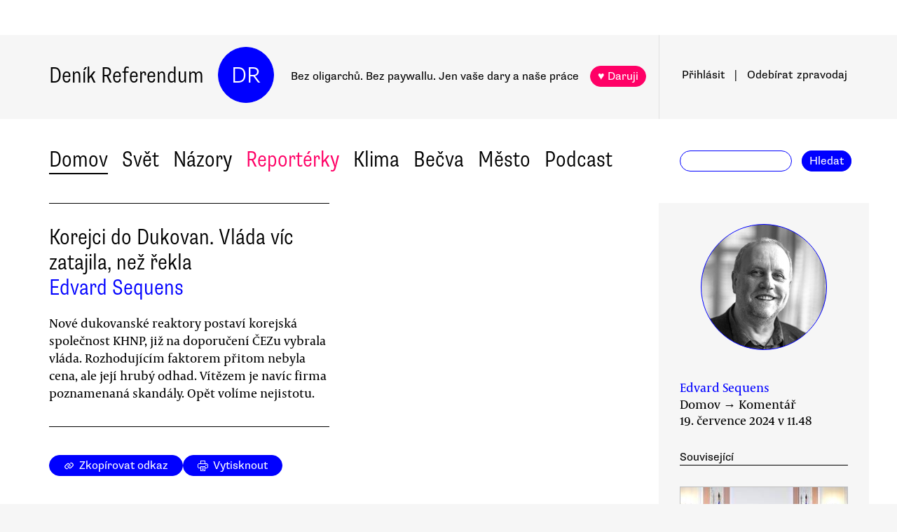

--- FILE ---
content_type: text/html
request_url: https://denikreferendum.cz/clanek/36528-korejci-do-dukovan-vlada-vic-zatajila-nez-rekla
body_size: 17738
content:
<!doctype html> <html lang=cs> <head> <meta charset=utf-8> <meta content="width=device-width,initial-scale=1" name=viewport> <meta content=#0000ff name=theme-color> <meta content=no-cache http-equiv=cache-control> <meta content=no-cache http-equiv=pragma> <meta content=0 http-equiv=expires> <script src=https://plausible.io/js/plausible.js data-domain=denikreferendum.cz></script> <script> window.googletag = window.googletag || {cmd: []};
		googletag.cmd.push(function() {
			googletag.pubads().enableSingleRequest();
			googletag.pubads().collapseEmptyDivs();
			googletag.enableServices();
		}); </script> <script> if (window.location.hostname.includes('local') === false) {
      (function(w,d,s,l,i){w[l]=w[l]||[];w[l].push({'gtm.start':
          new Date().getTime(),event:'gtm.js'});var f=d.getElementsByTagName(s)[0],
        j=d.createElement(s),dl=l!='dataLayer'?'&l='+l:'';j.async=true;j.src=
        'https://www.googletagmanager.com/gtm.js?id='+i+dl;f.parentNode.insertBefore(j,f);
      })(window,document,'script','dataLayer','GTM-MHPSJLL');
    } </script> <link href=https://fonts.googleapis.com rel=preconnect> <link href=https://fonts.gstatic.com rel=preconnect crossorigin> <link href="https://fonts.googleapis.com/css2?family=Archivo:wght@300&display=swap" rel=stylesheet> <link href=https://use.typekit.net/jwz2ixs.css rel=stylesheet> <link href=/global-main.css rel=stylesheet> <link href="/global.css?v=67ddd76" rel=stylesheet> <link href="/assets/styles/styles.css?v=c5b35451" rel=stylesheet> <link href="/print.css?v=5" rel=stylesheet media=print> <base href="/"> <link href=manifest.json rel=manifest> <link href=favicon-16.png rel=icon type=image/png> <link rel="stylesheet" href="client/main.3860406438.css"><link rel="stylesheet" href="client/app.bcfcbb0b.css"><link rel="stylesheet" href="client/FundraisingWidget.0a678c2a.css"><link rel="stylesheet" href="client/DRButton.f1e5d15d.css"><link rel="stylesheet" href="client/CloseButton.5564a2ce.css"><link rel="stylesheet" href="client/DRSubmitButton.2b0a98c9.css"><link rel="stylesheet" href="client/EmailInput.96ba8b01.css"><link rel="stylesheet" href="client/MostViewedArticles.8ec2dd0e.css"><link rel="stylesheet" href="client/OzdobaVerticalGeneral.793c77e7.css"><link rel="stylesheet" href="client/Timer.f3c1b0ec.css"><link rel="stylesheet" href="client/GenericEmbed.e914c37b.css"><link rel="stylesheet" href="client/CopyLinkButton.ee492196.css"><link rel="stylesheet" href="client/AuthorInfo.1827b5fe.css"><link rel="stylesheet" href="client/ArticleDetail.f3e9b0e4.css"><link rel="stylesheet" href="client/ArticleContentResponsiveBox.4fe7cd8a.css"><link rel="stylesheet" href="client/ArticleDetailLive.68c7a260.css"> <noscript id='sapper-head-start'></noscript><title>Korejci do Dukovan. Vláda víc zatajila, než řekla</title><meta name="description" content="Edvard Sequens: Korejci do Dukovan. Vláda víc zatajila, než řekla Nové dukovanské reaktory postaví korejská společnost KHNP, již na doporučení ČEZu vybrala vláda. Rozhodujícím faktorem přitom nebyla cena, ale její hrubý odhad. Vítězem je navíc firma poznamenaná skandály. Opět volíme nejistotu."><meta name="author" content="[object Object] Nové dukovanské reaktory postaví korejská společnost KHNP, již na doporučení ČEZu vybrala vláda. Rozhodujícím faktorem přitom nebyla cena, ale její hrubý odhad. Vítězem je navíc firma poznamenaná skandály. Opět volíme nejistotu."><meta property="og:title" content="Edvard Sequens: Korejci do Dukovan. Vláda víc zatajila, než řekla"><meta property="og:image" content="https://b-static.denikreferendum.cz/pictures/51983/hp_main/51983.jpg"><meta property="og:url" content="https://denikreferendum.cz/clanek/36528-korejci-do-dukovan-vlada-vic-zatajila-nez-rekla"><meta property="og:description" content="Nové dukovanské reaktory postaví korejská společnost KHNP, již na doporučení ČEZu vybrala vláda. Rozhodujícím faktorem přitom nebyla cena, ale její hrubý odhad. Vítězem je navíc firma poznamenaná skandály. Opět volíme nejistotu."><meta property="og:site_name" content="Deník Referendum"><meta property="og:type" content="article"><meta property="article:author" content="Edvard Sequens"><meta property="article:published_time" content="2024-07-19T11:48:06.000Z"><meta property="article:section" content="Domov"><meta property="article:section" content="Homepage"><meta property="article:tag" content="ČEZ"><meta property="article:tag" content="Jaderná energetika"><meta property="article:tag" content="Vláda Petra Fialy"><noscript id='sapper-head-end'></noscript> <script src=https://participaid.urbanjournalism.org/resize.js></script> <link href=https://participaid.urbanjournalism.org/surveys/cmiq5ddeu000xapuj721389lx/embed.css rel=stylesheet> </head> <body> <noscript> <iframe height=0 src="https://www.googletagmanager.com/ns.html?id=GTM-MHPSJLL" style=display:none;visibility:hidden width=0> </iframe>`; </noscript> <div id=fb-root></div> <div id=sapper>







<div id="ozdoba-lead-wrapper" class="svelte-gff21v"><div class="label-wrapper svelte-gff21v">
    <div class="ozdoba-lead svelte-gff21v" id="div-gpt-ad-1701504604506-0"></div></div>
</div>
  <div id="headerWrapper" class="svelte-cg8lrs"><div id="header" class="svelte-cg8lrs"><div id="headerContent" class="svelte-cg8lrs"><div id="headerLeftContent" class="svelte-cg8lrs"><a id="homeLink" href="/" class="svelte-cg8lrs">Deník Referendum</a>
        <a href="/" class="circle svelte-cg8lrs">DR</a>
        <p id="mottoContainer" style="" class="svelte-cg8lrs"><span class="motto svelte-cg8lrs"><span class="motto1 svelte-cg8lrs">Bez oligarchů. Bez paywallu.</span>
            <span class="motto2 svelte-cg8lrs">Jen vaše dary a naše práce</span>
              
            <a class="drbutton  svelte-154s7m    pink" target="_self" href="">♥ Daruji
</a></span></p>
        <div class="supportButtonContainerFlex svelte-cg8lrs"><a class="drbutton  svelte-154s7m    pink" target="_self" href="">♥ Daruji
</a></div>
        <div class="emptyOnlyForAlignment"></div></div>
      <div id="userArea" class="svelte-v35nph"><div><a id="userAreaLoginLink" href="##" class="svelte-1nxtpzu  decorated black">Přihlásit</a>
      <span class="spacer svelte-v35nph">|</span>
      <a id="userAreaNewsletterLink" href="##" class="svelte-1nxtpzu  decorated black">Odebírat<span id="newsletterPart2" class="hide1050 svelte-v35nph">zpravodaj</span></a>
      <span class="show1050"><span class="spacer svelte-v35nph">|</span>
        <a id="userAreaSearchLink" href="##" class="svelte-1nxtpzu  decorated black">Hledat</a></span>
      
      
      </div>
</div>
      <div id="hamburgercontainer" class="svelte-xkg4px"><div class="hamburger hamburger--spin js-hamburger svelte-xkg4px"><div class="hamburger-box svelte-xkg4px"><div class="hamburger-inner svelte-xkg4px"></div></div></div></div>
</div></div>
  </div>
  
  
  <div class="mainNav svelte-1uuqanz"><div class="mainNavContent svelte-1uuqanz"><div class="menuContainer svelte-1uuqanz"><a href="/rubrika/domov" class="svelte-1uuqanz">Domov</a><a href="/rubrika/svet" class="svelte-1uuqanz">Svět</a><a href="/rubrika/nazory" class="svelte-1uuqanz">Názory</a><a href="/rubrika/reporterky" class="svelte-1uuqanz pink">Reportérky</a><a href="/rubrika/klima" class="svelte-1uuqanz">Klima</a><a href="/rubrika/becva" class="svelte-1uuqanz">Bečva</a><a href="/rubrika/mesto" class="svelte-1uuqanz">Město</a><a href="/rubrika/podcast" class="svelte-1uuqanz">Podcast</a></div>
    <div id="searchform" class="hide1050 svelte-8jb4uz"><input type="text" class="svelte-8jb4uz">
    <a class="button" href="">Hledat</a></div></div>
</div>
<main class="svelte-plhbne"><div id="content" class="svelte-plhbne">






<div class="articleDetailContainer svelte-1y7fz9t"><div class="articleBody svelte-1y7fz9t"><div class="articleWrapper svelte-1y7fz9t"><div class="articleContentWrapper svelte-1y7fz9t"><div class="headerWrapper svelte-1y7fz9t"><div class="header svelte-1y7fz9t"><div class="titleAuthors svelte-1y7fz9t"><h2 class="svelte-1y7fz9t">Korejci do Dukovan. Vláda víc zatajila, než řekla</h2>
              <a class="articleDetailAuthorName svelte-1tppq4l" href="/author/407">Edvard Sequens</a></div>
            <p class="perex svelte-1y7fz9t">Nové dukovanské reaktory postaví korejská společnost KHNP, již na doporučení ČEZu vybrala vláda. Rozhodujícím faktorem přitom nebyla cena, ale její hrubý odhad. Vítězem je navíc firma poznamenaná skandály. Opět volíme nejistotu.</p></div>
          </div>
        <div class="socialButtons svelte-1y7fz9t"><a class="drbutton  svelte-154s7m" target="_self" href=""><span class="link-icon svelte-1jjhnh9">Zkopírovat odkaz</span>
</a>
          <a class="drbutton  svelte-154s7m" target="_self" href=""><span class="printButton svelte-1sbzdno">Vytisknout</span>
</a></div>
        <div class="text svelte-1y7fz9t">
              <div><div class="articleImage svelte-tmrz0e"><div class="drImageResizeButton svelte-tmrz0e"><span>↗</span></div>
    <img alt="Už před vyhlášením soutěže se spekulovalo, že firma KHNP obětuje zisk, pokud by jí zakázka otevřela dveře k projektům ve Velké Británii nebo v Polsku. Foto pixabay" class="svelte-tmrz0e   invisible">
    <div class="articleImageLabel svelte-tmrz0e">Už před vyhlášením soutěže se spekulovalo, že firma KHNP obětuje zisk, pokud by jí zakázka otevřela dveře k projektům ve Velké Británii nebo v Polsku. Foto pixabay</div></div></div>
              <p>Budoucnost české jaderné energetiky má být po dlouhé desítky let spjata s Jižní Koreou. Vláda potvrdila doporučení firmy ČEZ, že ze dvou zbývajících uchazečů o stavbu nových reaktorů v České republice to bude jihokorejská státní KHNP (Korea Hydro & Nuclear Power, dceřiná firma elektrárenského koncernu KEPCO), která by měla postavit dva nové reaktory v Dukovanech.</p>
              
              <p>Ač je Francie nejbližším spojencem, s nímž se ČR v Evropě snaží přesměrovat veřejnou podporu do financování atomové energetiky, francouzská EDF výběrovým sítem neprošla. Příští vlády by pak měly mít možnost na základě opce (a tedy bez nového tendru) objednávku rozšířit i na dva nové reaktory v Temelíně, podmínky ale ještě vůbec nebyly dojednány a kdo ví, zda někdy budou.  </p>
              <h3>Korejské otazníky</h3>
              <p>Zatímco nové francouzské reaktory ve finském Olkiluoto, francouzském Flamanville či britském Hinkley Point se staly dobře známým symbolem úpadku jaderného průmyslu s obrovskými zpožděními a násobným prodražením, o korejských projektech toho mnoho známo není. Důvodem není jen fyzická vzdálenost Evropy a Koreje, výrazná jazyková bariéra, ale také odlišná míra informační otevřenosti oproti západním zvyklostem. Některá rizika jsou však zřejmá už nyní.</p>
              <p>Na první hned po ohlášení výběru upozornil zástupce společnosti Westinghouse, třetího z původních uchazečů, jejž vláda pro nesplnění ČEZem požadovaných podmínek vyřadila už v lednu. Firma se hodlá právně bránit, KHNP totiž podle ní nemá pro vývoz technologií použitých v nabízeném reaktoru potřebná licenční práva. Kanadsko-americký Westinghouse je vlastníkem reaktoru System 80+ z konce minulého tisíciletí, který ale nikdy nebyl postaven. Z jeho konstrukce pak vyšel korejský model APR1400 a jak vidno i do ČR nabízený nový APR1000.</p>
              <p>Nevíme, zda firma podá novou žalobu, faktem ale je, že již dnes v USA probíhá arbitráž mezi KEPCO a Westinghouse, která se snaží zabránit „nepovolenému převodu duševního vlastnictví společnosti Westinghouse mimo Koreu“. Výsledek by měl být známý ke konci roku 2025.</p>
              <p>Výběrem KHNP se staneme zkušebním polygonem pro stavbu nových jihokorejských reaktorů APR1000. Ty ještě nikde na světě nestojí a ani si je nikdo jiný neobjednal. Jejich nabídka pro Dukovany je dána především možnostmi dostupné vody pro chlazení. Pokud ČEZ hodlá provozovat staré dukovanské reaktory i po roce 2040, což ohlašuje a do obnovy zařízení investuje desítky miliard, pak se vedle nich vejde již jen nový reaktor o výkonu do 1200 MW. Korejský APR1000 má mít 1050 MW. Nyní mají být objednány dva.</p>
              <h3>Bez zkušeností</h3>
              <p>Problematickým se může ukázat, že Korejci nemají žádnou zkušenost s výstavbou v Evropě. Jedinou zahraniční zkušenost KHNP získala se stavbou reaktorů APR1400 v Barakah ve Spojených arabských emirátech. I zde byly ovšem bloky spuštěny tři roky po plánovaných termínech. Nemají přitom řadu bezpečnostních prvků pro zvládání těžkých havárií nebo v Evropě u nových reaktorů obligátní dvojitý kontejnment, který má eliminovat náraz letadla.</p>
              <p>V souvislosti s vyšetřováním korupčního skandálu v korejském jaderném průmyslu mělo zaznít, že ve výsledném projektu reaktoru APR1400 zůstalo jen 10 až 20 % původních návrhů na zlepšení bezpečnosti. Došlo tak ke snížení nákladů na úkor bezpečnosti. A byla to přitom právě nízká cena, která vynesla KEPCO zmíněnou zakázku v SAE.</p>
              <p>Připomeňme v té souvislosti, že v roce 2012 vyšlo najevo rozsáhlé falšování bezpečnostních certifikátů u řady součástí korejských jaderných reaktorů, které umožnilo nasazení nestandardních dílů. Systém falšování fungoval pomocí sítě systematicky uplácených odpovědných pracovníků. Korejský jaderný dozor došel k závěru, že celkem byly zfalšovány tisíce zkušebních protokolů, které se týkaly jak náhradních dílů pro provozované reaktory, tak součástí pro rozestavěné bloky.</p><div class="wrapper svelte-1kx6d7p"><div class="innerWrapper svelte-1kx6d7p">
    <div id="div-gpt-ad-1718233200236-0"></div>
    </div>
</div>
              <p>V důsledku skandálu muselo být vyměněno tisíce dílů v několika elektrárnách a bylo uvězněno několik významných činitelů jaderného průmyslu včetně bývalého prezidenta společnosti KHNP. Navzdory pozitivním změnám v jaderném dozoru a nové legislativě, která upravuje veřejné zakázky, je patrné, že v jihokorejském jaderném průmyslu není korupční a klientelistické jednání ležící v systému dodavatelských vztahů vůbec uzavřenou kapitolou. </p>
              <p>Rovněž v českém atomovém tendru KHNP uspěla právě nízkou nabídnutou cenou. Již před vyhlášením se navíc spekulovalo, že firma obětuje zisk, pokud by jim zakázka otevřela evropské dveře k projektům ve Velké Británii nebo v Polsku. Premiér Fiala (ODS) na vládní tiskové konferenci oznámil cenu 200 miliard za jeden, respektive 400 miliard za oba bloky. Až dodatečně se v důsledku tiskové zprávy korejské KHNP ukázalo, že jde o cenu „přibližnou“ a „odhad české vlády“.</p>
              <h3>Vše zaplatí spotřebitelé</h3>
              <p>Podle Korejců    „o konečné ceně zakázky má být rozhodnuto po jednání se společností KHNP“, takže výsledná dohodnutá cena se může ještě výrazně lišit. K oznámené částce za oba bloky je každopádně i tak potřeba připočíst náklady na financování, které ji ještě významně navýší. To vše s negativními dopady na státní rozpočet, který ČEZu zajistí bezúročné financování, a na budoucí účty za elektřinu, protože vše nebude platit nikdo jiný než spotřebitel. Přinejmenším do roku 2080.</p>
              <p>Možná někoho překvapilo, že zatímco již padlo rozhodnutí vlády o tendru včetně počtu nových reaktorů, schválení návrhu státní energetické koncepce bylo odloženo. Nemělo by. Do modelování a tvorby českých energetických a klimatických strategií se totiž přílišné jaderné ambice promítaly od počátku. Jde opět o promarněnou příležitost, jak transformovat českou energetickou budoucnost, pokud jsme v ní chtěli rychlé snižování emisí, větší energetickou bezpečnost, svobodu volby a třeba i méně vysoceradioaktivního odpadu.</p>
          
          
          
          
          
          
          <div class="svelte-no4kbf">
  </div>
          <div class="svelte-18tunbe"></div></div></div>
      <div style="position: relative">
        
        <div class="articleMetaColumn svelte-1y7fz9t"><div class="authorInfo svelte-91nkxy"><div class="imageContainer svelte-91nkxy"><a class="authorImageWrapper svelte-1emuwwv" href="/author/407"><div class="authorImage svelte-1emuwwv" style="background-image: url(https://b-static.denikreferendum.cz/pictures/42003/author_image/42003.png?v=15952587)"></div></a></div>
  <div class="authorNameLinks"><a class="authorName svelte-91nkxy  nameLink" href="/author/407">Edvard Sequens</a>
      <br></div>
  </div>
          <div class="articleDateTime svelte-1y7fz9t">Domov → Komentář</div>
          <div class="articleDateTime svelte-1y7fz9t">19. července 2024 ve 13.48</div>
          
          <div class="header svelte-ixtafo">Související</div>
  <div class="relatedArticlesContainer svelte-ixtafo"><a aria-label="Souvisejí článek Korejská pohádka o Dukovanech má zakrýt nezpůsobilost vlády v oblasti energetiky" class="relatedArticleImageLink svelte-h6szkx" href="/clanek/36526-korejska-pohadka-o-dukovanech-ma-zakryt-nezpusobilost-vlady-v-oblasti-energetiky">
    <div><img style="" class="relatedArticleImage svelte-1uton3m  hidden"></div></a>
<div class="relatedArticle svelte-h6szkx"><span class="authorLabel svelte-h6szkx">Radek Kubala</span>
  <a href="/clanek/36526-korejska-pohadka-o-dukovanech-ma-zakryt-nezpusobilost-vlady-v-oblasti-energetiky"><span class="titleLabel svelte-h6szkx">Korejská pohádka o Dukovanech má zakrýt nezpůsobilost vlády v oblasti energetiky</span></a></div><a aria-label="Souvisejí článek Kdo a proč prosazuje dukovanský horkovod" class="relatedArticleImageLink svelte-h6szkx" href="/clanek/36392-kdo-a-proc-prosazuje-dukovansky-horkovod">
    <div><img style="" class="relatedArticleImage svelte-1uton3m  hidden"></div></a>
<div class="relatedArticle svelte-h6szkx"><span class="authorLabel svelte-h6szkx">Oldřich Sklenář</span>
  <a href="/clanek/36392-kdo-a-proc-prosazuje-dukovansky-horkovod"><span class="titleLabel svelte-h6szkx">Kdo a proč prosazuje dukovanský horkovod</span></a></div><a aria-label="Souvisejí článek Jaderná renesance se nekoná. Problémů je celá řada" class="relatedArticleImageLink svelte-h6szkx" href="/clanek/36180-jaderna-renesance-se-nekona-problemu-je-cela-rada">
    <div><img style="" class="relatedArticleImage svelte-1uton3m  hidden"></div></a>
<div class="relatedArticle svelte-h6szkx"><span class="authorLabel svelte-h6szkx">Edvard Sequens</span>
  <a href="/clanek/36180-jaderna-renesance-se-nekona-problemu-je-cela-rada"><span class="titleLabel svelte-h6szkx">Jaderná renesance se nekoná. Problémů je celá řada</span></a></div>
<div class="relatedArticle svelte-h6szkx"><span class="authorLabel svelte-h6szkx">Matěj Moravanský</span>
  <a href="/clanek/36080-ctyri-jaderne-bloky-jaderni-dedci-vyhlasuji-valku-pristim-generacim"><span class="titleLabel svelte-h6szkx">Čtyři jaderné bloky? Jaderní dědci vyhlašují válku příštím generacím</span></a></div>
<div class="relatedArticle svelte-h6szkx"><span class="authorLabel svelte-h6szkx">Matěj Moravanský</span>
  <a href="/clanek/35895-falesne-jaderne-sliby-petra-fialy"><span class="titleLabel svelte-h6szkx">Falešné jaderné sliby Petra Fialy</span></a></div>
<div class="relatedArticle svelte-h6szkx"><span class="authorLabel svelte-h6szkx">Karel Polanecký</span>
  <a href="/clanek/36555-jsme-uprostred-klimaticke-krize-politici-se-nesmi-bat-nepopularnich-opatreni"><span class="titleLabel svelte-h6szkx">Jsme uprostřed klimatické krize. Politici se nesmí bát nepopulárních opatření</span></a></div>
<div class="relatedArticle svelte-h6szkx hideOnSmallScreen"><span class="authorLabel svelte-h6szkx">Jiří Pehe</span>
  <a href="/clanek/36629-fialova-vlada-klopyta-kvolebni-porazce-vlastni-vinou"><span class="titleLabel svelte-h6szkx">Fialova vláda klopýtá k volební porážce. Vlastní vinou</span></a></div>
<div class="relatedArticle svelte-h6szkx hideOnSmallScreen"><span class="authorLabel svelte-h6szkx">Edvard Sequens</span>
  <a href="/clanek/237120-budoucnost-francouzskeho-jaderneho-programu-tone-v-mlze"><span class="titleLabel svelte-h6szkx">Budoucnost francouzského jaderného programu tone v mlze</span></a></div>
<div class="relatedArticle svelte-h6szkx hideOnSmallScreen"><span class="authorLabel svelte-h6szkx">Edvard Sequens</span>
  <a href="/clanek/237649-zeme-plna-atomovych-reaktoru"><span class="titleLabel svelte-h6szkx">Země plná atomových reaktorů?</span></a></div></div>
          <div class="themeSpacer svelte-1ko7rf2"></div>
<a style="max-width: 100%; text-overflow: ellipsis; margin: 0 0.5rem 0.5rem 0; white-space: nowrap; overflow: hidden;" class="drbutton themeButton svelte-154s7m" target="_self" href="">#ČEZ
</a><a style="max-width: 100%; text-overflow: ellipsis; margin: 0 0.5rem 0.5rem 0; white-space: nowrap; overflow: hidden;" class="drbutton themeButton svelte-154s7m" target="_self" href="">#Jaderná energetika
</a><a style="max-width: 100%; text-overflow: ellipsis; margin: 0 0.5rem 0.5rem 0; white-space: nowrap; overflow: hidden;" class="drbutton themeButton svelte-154s7m" target="_self" href="">#Vláda Petra Fialy
</a>
          <div class="mostViewed svelte-9qf0gu inColumn"><h2 class="heading svelte-clywgb inColumn"><section class="svelte-clywgb"><span class="spaced svelte-clywgb"><a href="##" class="svelte-1nxtpzu disabled">Nejčtenější</a>
      </span><span class="spaced svelte-clywgb"><a href="##" class="svelte-1nxtpzu">Nejdiskutovanější</a>
      </span></section>
  <section class="svelte-clywgb"><span class="spaced svelte-clywgb"><a href="##" class="svelte-1nxtpzu disabled">24 hod</a>
      </span><span class="spaced svelte-clywgb"><a href="##" class="svelte-1nxtpzu">týden</a>
      </span><span class="spaced svelte-clywgb"><a href="##" class="svelte-1nxtpzu">měsíc</a>
      </span></section></h2>
    <div class="container svelte-9qf0gu inColumn"></div></div></div>
        <div id="ozdoba-square-wrapper" class="svelte-1i7ju8m"><div class="label-wrapper svelte-1i7ju8m">
    <div id="div-gpt-ad-1702337916341-0" class="svelte-1i7ju8m"></div></div>
</div></div></div>
    <div class="articleBottom svelte-1y7fz9t"><div class="socialButtons2 svelte-1y7fz9t"><a class="drbutton  svelte-154s7m" target="_self" href=""><span class="link-icon svelte-1jjhnh9">Zkopírovat odkaz</span>
</a>
        <a class="drbutton  svelte-154s7m" target="_self" href=""><span class="printButton svelte-1sbzdno">Vytisknout</span>
</a></div>
      
      
      
      
      
      
      
      <div class="commentsHeader svelte-kuo57u">Diskuse
  </div>
<div class="commenterArea svelte-pzmsns"><div class="commenterLogin svelte-14ivgyk hidden"><div class="headerContainer svelte-14ivgyk">Pro přístup do diskusí zadejte <a class="createAccountSupportLink svelte-14ivgyk" href="//www.darujme.cz/projekt/1203244?utm_source=diskuze">pravidelný dar v minimální hodnotě 50 Kč měsíčně</a>
    <br>Děkujeme za podporu.
  </div>
  <div><form><input type="text" placeholder="Jméno..." autocomplete="username" class="svelte-14ivgyk">
      <input type="password" placeholder="Heslo..." autocomplete="current-password" class="svelte-14ivgyk"></form>
    <div class="errorMessage svelte-14ivgyk">undefined</div></div>
  <div class="submitWrapper svelte-14ivgyk"><a class="drbutton  svelte-154s7m  big" target="_self" href="">Přihlásit →
    
</a>
    <a href="/ucet/obnova-hesla" class="svelte-14ivgyk">Zapomněli jste heslo?</a></div></div></div>

</div></div>
</div></div></main>
<div id="footer" class="svelte-hj3obr"><div id="footerContent" class="svelte-hj3obr"><p>Deník Referendum:
      <span class="temata"><a href="/stranka/redakce" class="svelte-hj3obr">Redakce</a>|<a href="/autori" class="svelte-hj3obr">Všichni autoři</a>|<a href="/stranka/vydavatel" class="svelte-hj3obr">Vydavatel</a>|<a href="/stranka/eticky-kodex" class="svelte-hj3obr">Etický kodex</a>|<a href="/stranka/diskuse" class="svelte-hj3obr">Diskuse</a>|<a href="/stranka/staz" class="svelte-hj3obr">Studentská stáž</a>|<a href="/stranka/nadacni-fond" class="svelte-hj3obr">Nadační fond</a>|<a href="/stranka/bluesky" class="svelte-hj3obr">Bluesky</a>|<a href="/stranka/inzerce" class="svelte-hj3obr">Inzerce</a>
        |<a href="/stranka/partneri" class="svelte-hj3obr">Partneři</a></span></p>
    <p>© Vydavatelství Referendum, s. r. o., 2020.</p>
    <p class="social svelte-hj3obr"><a href="//facebook.com/DReferendum" target="_blank" class="button svelte-hj3obr" rel="noopener">Facebook</a>
      <a href="//bsky.app/profile/denikreferendum.cz" target="_blank" class="button svelte-hj3obr" rel="noopener">Bluesky</a>
      <a href="//www.instagram.com/denikreferendum/" target="_blank" class="button svelte-hj3obr" rel="noopener">Instagram</a>
      <a href="/rss.xml" class="button svelte-hj3obr">RSS</a></p></div></div>
  




</div> <script>__SAPPER__={baseUrl:"",preloaded:[(function(a,b,c,d,e,f,g,h,i,j,k,l,m,n,o,p,q,r,s,t,u,v,w,x,y,z,A,B,C,D,E,F,G,H){return {menuData:[{id:d,name:"Domov",internalLabel:a,description:"Analytické zpravodajství, které přináší informace o událostech přehlížených českým mainstreamem a proniká pod povrch hlavních politických a společenských událostí.",enabled:c,position:f,isArticleSelection:b},{id:f,name:"Svět",internalLabel:a,description:"Analytické zpravodajství, které přináší informace o událostech přehlížených českým mainstreamem a proniká pod povrch zásadních politických a společenských událostí.",enabled:c,position:l,isArticleSelection:b},{id:m,name:"Názory",internalLabel:a,description:"Každý den jedinečný soubor textů. Sloupky a komentáře autorů nastupující generace i léty prověřených autorit, aktivistů, akademiků, politiků, novinářů.",enabled:c,position:m,isArticleSelection:b},{id:10005,name:"Reportérky",internalLabel:a,description:a,enabled:c,position:5,isArticleSelection:b},{id:10003,name:"Klima",internalLabel:a,description:a,enabled:c,position:7,isArticleSelection:b},{id:10010,name:"Bečva",internalLabel:a,description:a,enabled:c,position:9,isArticleSelection:b},{id:10006,name:"Město",internalLabel:a,description:a,enabled:c,position:i,isArticleSelection:b},{id:10007,name:"Podcast",internalLabel:a,description:a,enabled:c,position:13,isArticleSelection:b}],fundraisingValue:12619300,staticPages:[{route:"redakce",linkLabel:"Redakce"},{route:"vydavatel",linkLabel:"Vydavatel"},{route:"eticky-kodex",linkLabel:"Etický kodex"},{route:"diskuse",linkLabel:"Diskuse"},{route:"staz",linkLabel:"Studentská stáž"},{route:"nadacni-fond",linkLabel:"Nadační fond"},{route:"bluesky",linkLabel:"Bluesky"},{route:"inzerce",linkLabel:"Inzerce"}],widgets:[{enabled:b,visitSettings:a,visitPerDaySettings:j,visitPerWeekSettings:a,visitPerMonthSettings:a,excludePaths:a,includePaths:a,displayFrequencyHours:e,id:d,name:n,text:o,buttons:[],oneTimeValues:[g,p,h],regularValues:[q,g,h],displayTop:b,displayBottom:c}],popups:[{enabled:c,visitSettings:r,visitPerDaySettings:a,visitPerWeekSettings:a,visitPerMonthSettings:a,excludePaths:a,includePaths:a,displayFrequencyHours:e,id:d,title:k,text:s,ecomailId:a,scrollPositionPercent:t,buttons:[{text:u,link:v,keyValue:w},{text:x,link:y,keyValue:z},{text:A,link:B,keyValue:C},{text:D,link:E,keyValue:F}]}],fundraisingItems:{popup:[{enabled:c,visitSettings:r,visitPerDaySettings:a,visitPerWeekSettings:a,visitPerMonthSettings:a,excludePaths:a,includePaths:a,displayFrequencyHours:e,id:d,title:k,text:s,ecomailId:a,scrollPositionPercent:t,buttons:[{text:u,link:v,keyValue:w},{text:x,link:y,keyValue:z},{text:A,link:B,keyValue:C},{text:D,link:E,keyValue:F}],themes:[],sections:[],authors:[],excludedSections:[],excludedAuthors:[],excludedThemes:[]}],"partial-article":[{enabled:b,visitSettings:a,visitPerDaySettings:G,visitPerWeekSettings:a,visitPerMonthSettings:a,excludePaths:a,includePaths:"",displayFrequencyHours:i,id:d,title:"vol. 1 základ",displayTitle:"TOHLE NENÍ PAYWALL",displayText:"Texty Deníku Referendum jsou a budou zadarmo. Pro všechny. Jde o příležitost se líp poznat. Odebírejte náš týdenní zpravodaj a nenechte si ujít další texty.",ecomailFormId:"16-008646c414ce6adc8637fedebcbf087a",percentVisible:H,sections:[],authors:[],themes:[],excludedSections:[],excludedAuthors:[],excludedThemes:[]},{enabled:b,visitSettings:a,visitPerDaySettings:G,visitPerWeekSettings:a,visitPerMonthSettings:a,excludePaths:a,includePaths:"https:\u002F\u002Fdenikreferendum.cz\u002Fclanek\u002F238060-babis-rozumi-jen-natlaku-neni-partner-ale-protivnik-proto-demonstrujme",displayFrequencyHours:i,id:f,title:"klima rubrika",displayTitle:a,displayText:a,ecomailFormId:"17-5a4345e2cfc20db946d8662a976213f2",percentVisible:H,authors:[],themes:[],sections:[],excludedAuthors:[],excludedThemes:[],excludedSections:[]},{enabled:b,visitSettings:j,visitPerDaySettings:a,visitPerWeekSettings:a,visitPerMonthSettings:a,excludePaths:a,includePaths:a,displayFrequencyHours:e,id:l,title:"Gaza NL",displayTitle:a,displayText:a,ecomailFormId:"18-eeb96ecd8eefc15f2198246e728510f1",percentVisible:66,authors:[],themes:[],sections:[],excludedAuthors:[],excludedThemes:[],excludedSections:[]}],thermometer:[{enabled:b,visitSettings:a,visitPerDaySettings:a,visitPerWeekSettings:a,visitPerMonthSettings:a,excludePaths:a,includePaths:a,displayFrequencyHours:a,id:d,title:k,text:"Vycházíme jen díky darům lidí jako jste Vy. Bez Vaší podpory nedokážeme noviny udržet.",targetValue:35000000,adjustValueBy:0,buttonTargetUrl:"https:\u002F\u002Fwww.darujme.cz\u002Fdarovat\u002F1201147?amount=350&frequency=monthly",sticky:c,themes:[],sections:[],authors:[],excludedThemes:[],excludedSections:[],excludedAuthors:[]},{enabled:b,visitSettings:a,visitPerDaySettings:a,visitPerWeekSettings:a,visitPerMonthSettings:a,excludePaths:a,includePaths:a,displayFrequencyHours:a,id:f,title:"Skoly landing page",text:a,targetValue:2500000,adjustValueBy:-1000000,buttonTargetUrl:a,sticky:a,authors:[],themes:[],sections:[],excludedThemes:[],excludedSections:[],excludedAuthors:[]}],widget:[{enabled:b,visitSettings:a,visitPerDaySettings:j,visitPerWeekSettings:a,visitPerMonthSettings:a,excludePaths:a,includePaths:a,displayFrequencyHours:e,id:d,name:n,text:o,buttons:[],oneTimeValues:[g,p,h],regularValues:[q,g,h],displayTop:b,displayBottom:c,authors:[],themes:[],sections:[],excludedAuthors:[],excludedThemes:[],excludedSections:[]}]}}}(null,false,true,1,24,2,200,1000,10,"\u003E2","Podporujte naši práci trvalým darem.",3,4,"Prosíme, podpořte naši práci","Snažíme se vracet úctu novinářské profesi. Prosíme, podpořte nás a pomozte nám stabilizovat provoz naší redakce!",500,100,"\u003E5","Vycházíme jen díky lidem, jako jste Vy. Bez \u003Cb\u003EVaší podpory nedokážeme noviny udržet.\u003C\u002Fb\u003E \u003Cbr\u003E\n\u003Cbr\u003E\n\u003Cb\u003EVážíte si naší práce?\u003C\u002Fb\u003E \u003Cbr\u003E\nPodpořte prosím Deník Referendum částkou, kterou si můžete dovolit.\u003Cbr\u003E\nPotřebujeme desítky nových pravidelných drobných dárců.\n\u003Cbr\u003E\nJen vaše dary a naše práce. Spolu #jsmeDR",30,"150 Kč\u002Fměsíc","https:\u002F\u002Fwww.darujme.cz\u002Fdarovat\u002F1205703?frequency=monthly&amount=150","4091","230 Kč\u002Fměsíc","https:\u002F\u002Fwww.darujme.cz\u002Fdarovat\u002F1205703?frequency=monthly&amount=250Kč","1530","300 Kč\u002Fměsíc","https:\u002F\u002Fwww.darujme.cz\u002Fdarovat\u002F1205703?frequency=monthly&amount=300Kč","4505","Vlastní částka","https:\u002F\u002Fwww.darujme.cz\u002Fdarovat\u002F1205703?frequency=monthly","6166","1,\u003E3",33)),null,(function(a,b,c,d,e,f,g,h,i,j,k,l,m,n,o,p,q,r,s,t,u,v,w,x,y,z,A,B,C,D,E,F,G,H,I,J,K,L,M,N,O,P,Q,R,S,T,U){return {article:{id:36528,name:"Korejci do Dukovan. Vláda víc zatajila, než řekla",publishDate:"2024-07-19T11:48:06.000Z",perex:"Nové dukovanské reaktory postaví korejská společnost KHNP, již na doporučení ČEZu vybrala vláda. Rozhodujícím faktorem přitom nebyla cena, ale její hrubý odhad. Vítězem je navíc firma poznamenaná skandály. Opět volíme nejistotu.",approved:g,createdAt:"2024-07-19T11:32:58.000Z",scheduledDate:a,priorityHome:c,prioritySection:c,isLive:d,summary:a,titlePictureId:i,keyword:a,norwayFundsClaimEnabled:d,activeCitizenFundClaimEnabled:d,contentType:{id:n,name:s},authorDetails:[{id:j,firstname:k,surname:l,nickname:b,cv:m,email:b,twitter:b,pictures:[{id:42003,albumID:a,filename:"42003.png",name:b,keywords:b,author:b,label:b,type:f,createdAt:"2020-07-20T15:23:33.000Z",updatedAt:"2020-07-20T15:26:20.000Z"}]}],sections:[{id:c,name:"Domov",internalLabel:a,description:"Analytické zpravodajství, které přináší informace o událostech přehlížených českým mainstreamem a proniká pod povrch hlavních politických a společenských událostí.",enabled:g,position:o,isArticleSelection:d},{id:9999,name:t,internalLabel:t,description:"Platforma demokratické levice a občanské společnosti • Financovaný převážně svými čtenáři • Každý den jedinečné analýzy a komentáře • Vychází od roku 2009.",enabled:d,position:u,isArticleSelection:d}],themes:[{id:73,name:"ČEZ",urlName:"cez"},{id:118,name:"Jaderná energetika",urlName:"jaderna-energetika"},{id:667,name:"Vláda Petra Fialy",urlName:"vlada-petra-fialy"}],images:[{id:i,albumID:a,filename:v,name:w,keywords:b,author:x,label:y,type:f,createdAt:z,updatedAt:h,dokaChanges:a}],titleImage:{id:i,albumID:a,filename:v,name:w,keywords:b,author:x,label:b,type:f,createdAt:z,updatedAt:h},comments:[],canonicalUrl:"36528-korejci-do-dukovan-vlada-vic-zatajila-nez-rekla",banners:[{id:A,name:b,text:B,allThemes:d,allSections:d,allAuthors:d,allContentTypes:d,isSolo:d,buttons:a,themes:[],authors:[],contentTypes:[{id:n,name:s},{id:o,name:"Sloupek"},{id:p,name:"Glosa"},{id:C,name:"Esej"}],sections:[],setPropertyCount:c}],related:[{id:36526,name:"Korejská pohádka o Dukovanech má zakrýt nezpůsobilost vlády v oblasti energetiky",publishDate:"2024-07-18T12:45:21.000Z",perex:"Pokračuje další dějství šaškárny směřující k obrovské tragédii. Vláda rozhodla o největší investici v historii ČR. Nové jaderné bloky má postavit firma bez zkušenosti s jejich výstavbou. Vláda také odmítla posun energetiky do 21. století.",approved:g,createdAt:"2024-07-18T12:29:10.000Z",scheduledDate:a,priorityHome:c,prioritySection:c,isLive:d,summary:a,titlePictureId:D,keyword:a,titleImage:{id:D,albumID:a,filename:"51981.jpg",name:"vláda Fialy",keywords:b,author:q,label:b,type:f,createdAt:"2024-07-18T12:27:52.000Z",updatedAt:h},authorDetails:[{id:1024,firstname:"Radek",surname:"Kubala",nickname:"rk",cv:"Autor pracuje pro organizaci Re-set: platforma pro sociálně-ekologickou transformaci. Působí v globálním hnutí za klimatickou spravedlnost, v minulosti působil jako koordinátor klimatické kampaně Greenpeace Slovensko a je jedním ze zakladatelů grassrootového hnutí Limity jsme my. Byl také součástí místní skupiny Hnutí DUHA Brno i evropských Mladých Přátel Země. Dříve pracoval v Deníku Referendum jako reportér z Konference OSN o změně klimatu 2015 v Paříži a následně jako redaktor střídavě zahraniční, domácí i klimatické rubriky.",email:b,twitter:b}],canonicalUrl:"36526-korejska-pohadka-o-dukovanech-ma-zakryt-nezpusobilost-vlady-v-oblasti-energetiky"},{id:36392,name:"Kdo a proč prosazuje dukovanský horkovod",publishDate:"2024-06-03T10:23:14.000Z",perex:"V Dukovanech byla za účasti premiéra podepsána smlouva o vyvedení tepla z jaderné elektrárny pro účely vytápění Brna. Při dnešních technologiích je tento projekt neefektivní a předražený. Přesto se prezentuje jako jediné řešení. Proč?",approved:g,createdAt:"2024-05-31T13:07:28.000Z",scheduledDate:a,priorityHome:c,prioritySection:c,isLive:d,summary:a,titlePictureId:E,keyword:a,titleImage:{id:E,albumID:a,filename:"51720.JPG",name:"jaderná elektrárna, Dukovany",keywords:b,author:r,label:b,type:f,createdAt:"2024-06-01T18:07:10.000Z",updatedAt:h},authorDetails:[{id:1973,firstname:"Oldřich",surname:"Sklenář",nickname:a,cv:"Autor je analytikem Výzkumného centra AMO, kde je členem klimatického týmu. Zabývá se problematikou energetiky a produkce skleníkových plynů. Pracuje také jako analytik pro organizaci Fakta o klimatu. Vystudoval obory Energetická a procesní zařízení na Vysokém učením technickém v Brně a Environmentální studia na Masarykově univerzitě. Kromě toho absolvoval studijní stáž na Vrije Universiteit Brussel. ",email:a,twitter:a}],canonicalUrl:"36392-kdo-a-proc-prosazuje-dukovansky-horkovod"},{id:36180,name:"Jaderná renesance se nekoná. Problémů je celá řada",publishDate:"2024-03-20T10:14:54.000Z",perex:"Výstavba jaderných reaktorů se oproti plánům několikanásobně zpožďuje a prodražuje. Problémem je i zásobování ruským uranem. Favorizované reaktory pro Dukovany jsou navíc ještě ve fázi vývoje. Zpoždění a zdražení celého projektu je jisté.",approved:g,createdAt:"2024-03-20T10:00:17.000Z",scheduledDate:a,priorityHome:c,prioritySection:c,isLive:d,summary:a,titlePictureId:F,keyword:a,titleImage:{id:F,albumID:a,filename:"51343.jpg",name:G,keywords:b,author:"Schoella, WmC",label:b,type:f,createdAt:"2024-03-20T10:05:20.000Z",updatedAt:h},authorDetails:[{id:j,firstname:k,surname:l,nickname:b,cv:m,email:b,twitter:b}],canonicalUrl:"36180-jaderna-renesance-se-nekona-problemu-je-cela-rada"},{id:36080,name:"Čtyři jaderné bloky? Jaderní dědci vyhlašují válku příštím generacím",publishDate:"2024-02-13T14:02:39.000Z",perex:"Jaderní boomeři chtějí zničit budoucnost příštím generacím. Nesmyslný tendr na stavbu dalších jaderných elektráren je zcela nepřijatelný hazard vězící v normalizační mentalitě. Plánu je případně třeba čelit i občanskou neposlušností.",approved:g,createdAt:"2024-02-13T12:17:11.000Z",scheduledDate:a,priorityHome:c,prioritySection:c,isLive:d,summary:a,titlePictureId:H,keyword:a,titleImage:{id:H,albumID:a,filename:"51191.jpg",name:"Petr Fiala",keywords:b,author:I,label:b,type:f,createdAt:"2024-02-13T13:54:15.000Z",updatedAt:h},authorDetails:[{id:J,firstname:K,surname:L,nickname:a,cv:M,email:N,twitter:a}],canonicalUrl:"36080-ctyri-jaderne-bloky-jaderni-dedci-vyhlasuji-valku-pristim-generacim"},{id:35895,name:"Falešné jaderné sliby Petra Fialy",publishDate:"2023-12-06T08:19:51.000Z",perex:"Petr Fiala a velká část české politické reprezentace dlouhodobě využívají jadernou energetiku jako výmluvu pro své nicnedělání. Fialův proslov před odletem na COP28 nebyl výjimkou.",approved:g,createdAt:"2023-12-06T07:48:09.000Z",scheduledDate:a,priorityHome:c,prioritySection:c,isLive:d,summary:a,titlePictureId:O,keyword:a,titleImage:{id:O,albumID:a,filename:"50872.jpg",name:"Petr Fiala, COP 28, Dubaj",keywords:b,author:I,label:b,type:f,createdAt:"2023-12-06T08:07:38.000Z",updatedAt:h},authorDetails:[{id:J,firstname:K,surname:L,nickname:a,cv:M,email:N,twitter:a}],canonicalUrl:"35895-falesne-jaderne-sliby-petra-fialy"},{id:36555,name:"Jsme uprostřed klimatické krize. Politici se nesmí bát nepopulárních opatření",publishDate:"2024-07-30T07:32:37.000Z",perex:"Vláda Petra Fialy nemá dost odvahy, aby v ČR prosadila nezbytnou klimatickou a energetickou strategii. Raději sbírá lacinou popularitu u popíračů klimatické krize a hysterických kritiků Green Dealu.",approved:g,createdAt:"2024-07-30T06:03:14.000Z",scheduledDate:a,priorityHome:c,prioritySection:c,isLive:d,summary:a,titlePictureId:P,keyword:a,titleImage:{id:P,albumID:a,filename:"52039.jpg",name:"Fiala, Stanjura",keywords:b,author:q,label:b,type:f,createdAt:"2024-07-30T06:53:44.000Z",updatedAt:h},authorDetails:[{id:1226,firstname:"Karel",surname:"Polanecký",nickname:b,cv:"Autor je odborník na energetiku, působí v Hnutí Duha.",email:b,twitter:b}],canonicalUrl:"36555-jsme-uprostred-klimaticke-krize-politici-se-nesmi-bat-nepopularnich-opatreni"},{id:36629,name:"Fialova vláda klopýtá k volební porážce. Vlastní vinou",publishDate:"2024-08-30T07:18:09.000Z",perex:"Rok před volbami se vládní koalice tváří, jako by měla vítězství jisté. Fialova vláda přitom sama pomáhá zvyšovat preference Babišovi a antisystémovým stranám: o demokracii se nijak zvlášť nezasadila a čelí třem závažným politickým kauzám.",approved:g,createdAt:"2024-08-29T11:58:48.000Z",scheduledDate:a,priorityHome:c,prioritySection:c,isLive:d,summary:a,titlePictureId:Q,keyword:a,titleImage:{id:Q,albumID:a,filename:"52156.jpg",name:"vláda",keywords:b,author:q,label:b,type:f,createdAt:"2024-08-29T12:03:39.000Z",updatedAt:h},authorDetails:[{id:p,firstname:"Jiří",surname:"Pehe",nickname:b,cv:"Autor je politický komentátor, spisovatel a ředitel New York University in Prague. V letech 1997-99 byl ředitelem Politického odboru prezidenta Václava Havla, 1995-97 vedl odbor Výzkumu a analýzy v Open Media Research Institute v Praze, 1988-1994 vedl odbor východoevropské analýzy v RFE\u002FRL v Mnichově, 1985-1988 působil ve Freedom House v New Yorku. Vystudoval práva na UK a po emigraci do USA v roce 1981 též mezinárodní vztahy na Columbia University v New Yorku.",email:b,twitter:b}],canonicalUrl:"36629-fialova-vlada-klopyta-kvolebni-porazce-vlastni-vinou"},{id:237120,name:"Budoucnost francouzského jaderného programu tone v mlze",publishDate:"2025-02-12T08:15:34.000Z",perex:"Francouzský Účetní dvůr podrobil zdrcující kritice hospodaření státní energetické firmy EDF. Její jaderný program je neúnosně drahý a firma nezvládá už ani údržbu stávajících reaktorů. Česká jaderná lobby přesto vidí ve Francii svůj vzor.",approved:g,createdAt:"2025-02-11T16:09:44.000Z",scheduledDate:a,priorityHome:c,prioritySection:c,isLive:d,summary:a,titlePictureId:R,keyword:a,titleImage:{id:R,albumID:a,filename:"53227.png",name:G,keywords:b,author:r,label:b,type:f,createdAt:S,updatedAt:S},authorDetails:[{id:j,firstname:k,surname:l,nickname:b,cv:m,email:b,twitter:b}],canonicalUrl:"237120-budoucnost-francouzskeho-jaderneho-programu-tone-v-mlze"},{id:237649,name:"Země plná atomových reaktorů?",publishDate:"2025-07-08T10:20:55.000Z",perex:"ČEZ plánuje v Tušimicích vybudovat jadernou elektrárnu s tzv. modulárními reaktory, tedy s technologií, která dosud reálně nikde nefunguje. Předstírat, že v tuto chvíli lze skutečně posoudit dopady na životní prostředí, je absurdní.",approved:g,createdAt:"2025-07-08T09:16:15.000Z",scheduledDate:a,priorityHome:c,prioritySection:c,isLive:d,summary:a,titlePictureId:T,keyword:a,titleImage:{id:T,albumID:a,filename:"54179.jpeg",name:"Tušimice",keywords:b,author:r,label:b,type:f,createdAt:U,updatedAt:U},authorDetails:[{id:j,firstname:k,surname:l,nickname:b,cv:m,email:b,twitter:b}],canonicalUrl:"237649-zeme-plna-atomovych-reaktoru"}],processedText:[{type:"dr-article-image",content:b,properties:{id:i,src:"https:\u002F\u002Fstatic.denikreferendum.cz\u002Fpictures\u002F51983\u002Fhp_main\u002F51983.jpg",label:y,forceLandscape:b},key:16926,index:0},{type:e,content:"\u003Cp\u003EBudoucnost české jaderné energetiky má být po dlouhé desítky let spjata s Jižní Koreou. Vláda potvrdila doporučení firmy ČEZ, že ze dvou zbývajících uchazečů o stavbu nových reaktorů v České republice to bude jihokorejská státní KHNP (Korea Hydro & Nuclear Power, dceřiná firma elektrárenského koncernu KEPCO), která by měla postavit dva nové reaktory v Dukovanech.\u003C\u002Fp\u003E",properties:a,key:22985,index:c},{type:"dr-fundraising-article-banner",properties:{texts:[B],buttons:[a]},key:30951,index:o},{type:e,content:"\u003Cp\u003EAč je Francie nejbližším spojencem, s nímž se ČR v Evropě snaží přesměrovat veřejnou podporu do financování atomové energetiky, francouzská EDF výběrovým sítem neprošla. Příští vlády by pak měly mít možnost na základě opce (a tedy bez nového tendru) objednávku rozšířit i na dva nové reaktory v Temelíně, podmínky ale ještě vůbec nebyly dojednány a kdo ví, zda někdy budou.  \u003C\u002Fp\u003E",properties:a,key:44472,index:n},{type:e,content:"\u003Ch3\u003EKorejské otazníky\u003C\u002Fh3\u003E",properties:a,key:53431,index:p},{type:e,content:"\u003Cp\u003EZatímco nové francouzské reaktory ve finském Olkiluoto, francouzském Flamanville či britském Hinkley Point se staly dobře známým symbolem úpadku jaderného průmyslu s obrovskými zpožděními a násobným prodražením, o korejských projektech toho mnoho známo není. Důvodem není jen fyzická vzdálenost Evropy a Koreje, výrazná jazyková bariéra, ale také odlišná míra informační otevřenosti oproti západním zvyklostem. Některá rizika jsou však zřejmá už nyní.\u003C\u002Fp\u003E",properties:a,key:60095,index:5},{type:e,content:"\u003Cp\u003ENa první hned po ohlášení výběru upozornil zástupce společnosti Westinghouse, třetího z původních uchazečů, jejž vláda pro nesplnění ČEZem požadovaných podmínek vyřadila už v lednu. Firma se hodlá právně bránit, KHNP totiž podle ní nemá pro vývoz technologií použitých v nabízeném reaktoru potřebná licenční práva. Kanadsko-americký Westinghouse je vlastníkem reaktoru System 80+ z konce minulého tisíciletí, který ale nikdy nebyl postaven. Z jeho konstrukce pak vyšel korejský model APR1400 a jak vidno i do ČR nabízený nový APR1000.\u003C\u002Fp\u003E",properties:a,key:75914,index:C},{type:e,content:"\u003Cp\u003ENevíme, zda firma podá novou žalobu, faktem ale je, že již dnes v USA probíhá arbitráž mezi KEPCO a Westinghouse, která se snaží zabránit „nepovolenému převodu duševního vlastnictví společnosti Westinghouse mimo Koreu“. Výsledek by měl být známý ke konci roku 2025.\u003C\u002Fp\u003E",properties:a,key:80975,index:7},{type:e,content:"\u003Cp\u003EVýběrem KHNP se staneme zkušebním polygonem pro stavbu nových jihokorejských reaktorů APR1000. Ty ještě nikde na světě nestojí a ani si je nikdo jiný neobjednal. Jejich nabídka pro Dukovany je dána především možnostmi dostupné vody pro chlazení. Pokud ČEZ hodlá provozovat staré dukovanské reaktory i po roce 2040, což ohlašuje a do obnovy zařízení investuje desítky miliard, pak se vedle nich vejde již jen nový reaktor o výkonu do 1200 MW. Korejský APR1000 má mít 1050 MW. Nyní mají být objednány dva.\u003C\u002Fp\u003E",properties:a,key:97888,index:8},{type:e,content:"\u003Ch3\u003EBez zkušeností\u003C\u002Fh3\u003E",properties:a,key:102454,index:A},{type:e,content:"\u003Cp\u003EProblematickým se může ukázat, že Korejci nemají žádnou zkušenost s výstavbou v Evropě. Jedinou zahraniční zkušenost KHNP získala se stavbou reaktorů APR1400 v Barakah ve Spojených arabských emirátech. I zde byly ovšem bloky spuštěny tři roky po plánovaných termínech. Nemají přitom řadu bezpečnostních prvků pro zvládání těžkých havárií nebo v Evropě u nových reaktorů obligátní dvojitý kontejnment, který má eliminovat náraz letadla.\u003C\u002Fp\u003E",properties:a,key:113487,index:10},{type:e,content:"\u003Cp\u003EV souvislosti s vyšetřováním korupčního skandálu v korejském jaderném průmyslu mělo zaznít, že ve výsledném projektu reaktoru APR1400 zůstalo jen 10 až 20 % původních návrhů na zlepšení bezpečnosti. Došlo tak ke snížení nákladů na úkor bezpečnosti. A byla to přitom právě nízká cena, která vynesla KEPCO zmíněnou zakázku v SAE.\u003C\u002Fp\u003E",properties:a,key:128019,index:11},{type:e,content:"\u003Cp\u003EPřipomeňme v té souvislosti, že v roce 2012 vyšlo najevo rozsáhlé falšování bezpečnostních certifikátů u řady součástí korejských jaderných reaktorů, které umožnilo nasazení nestandardních dílů. Systém falšování fungoval pomocí sítě systematicky uplácených odpovědných pracovníků. Korejský jaderný dozor došel k závěru, že celkem byly zfalšovány tisíce zkušebních protokolů, které se týkaly jak náhradních dílů pro provozované reaktory, tak součástí pro rozestavěné bloky.\u003C\u002Fp\u003E",properties:a,key:133893,index:12},{type:e,content:"\u003Cp\u003EV důsledku skandálu muselo být vyměněno tisíce dílů v několika elektrárnách a bylo uvězněno několik významných činitelů jaderného průmyslu včetně bývalého prezidenta společnosti KHNP. Navzdory pozitivním změnám v jaderném dozoru a nové legislativě, která upravuje veřejné zakázky, je patrné, že v jihokorejském jaderném průmyslu není korupční a klientelistické jednání ležící v systému dodavatelských vztahů vůbec uzavřenou kapitolou. \u003C\u002Fp\u003E",properties:a,key:140153,index:13},{type:e,content:"\u003Cp\u003ERovněž v českém atomovém tendru KHNP uspěla právě nízkou nabídnutou cenou. Již před vyhlášením se navíc spekulovalo, že firma obětuje zisk, pokud by jim zakázka otevřela evropské dveře k projektům ve Velké Británii nebo v Polsku. Premiér Fiala (ODS) na vládní tiskové konferenci oznámil cenu 200 miliard za jeden, respektive 400 miliard za oba bloky. Až dodatečně se v důsledku tiskové zprávy korejské KHNP ukázalo, že jde o cenu „přibližnou“ a „odhad české vlády“.\u003C\u002Fp\u003E",properties:a,key:157551,index:14},{type:e,content:"\u003Ch3\u003EVše zaplatí spotřebitelé\u003C\u002Fh3\u003E",properties:a,key:160804,index:u},{type:e,content:"\u003Cp\u003EPodle Korejců    „o konečné ceně zakázky má být rozhodnuto po jednání se společností KHNP“, takže výsledná dohodnutá cena se může ještě výrazně lišit. K oznámené částce za oba bloky je každopádně i tak potřeba připočíst náklady na financování, které ji ještě významně navýší. To vše s negativními dopady na státní rozpočet, který ČEZu zajistí bezúročné financování, a na budoucí účty za elektřinu, protože vše nebude platit nikdo jiný než spotřebitel. Přinejmenším do roku 2080.\u003C\u002Fp\u003E",properties:a,key:171599,index:16},{type:e,content:"\u003Cp\u003EMožná někoho překvapilo, že zatímco již padlo rozhodnutí vlády o tendru včetně počtu nových reaktorů, schválení návrhu státní energetické koncepce bylo odloženo. Nemělo by. Do modelování a tvorby českých energetických a klimatických strategií se totiž přílišné jaderné ambice promítaly od počátku. Jde opět o promarněnou příležitost, jak transformovat českou energetickou budoucnost, pokud jsme v ní chtěli rychlé snižování emisí, větší energetickou bezpečnost, svobodu volby a třeba i méně vysoceradioaktivního odpadu.\u003C\u002Fp\u003E",properties:a,key:186628,index:17}],galleryImages:[],hasGallery:d,thermometerSettings:[]}}}(null,"",1,false,"html","Foto",true,"2024-11-25T20:57:04.000Z",51983,407,"Edvard","Sequens","Autor je energetický expert pracující v Calla - Sdružení pro záchranu prostředí, jehož byl předsedou. Je členem Strany zelených.",3,2,4,"FB Úřad vlády ČR","WmC","Komentář","Homepage",15,"51983.jpg","jaderná elektrárna","pixabay","Už před vyhlášením soutěže se spekulovalo, že firma KHNP obětuje zisk, pokud by jí zakázka otevřela dveře k projektům ve Velké Británii nebo v Polsku. Foto pixabay","2024-07-19T11:45:48.000Z",9,"Naše noviny stojí v první linii boje za svobodné novinářství a lidská práva. Podpořte nás a přidejte se k nám!",6,51981,51720,51343,"Flamanville",51191,"FB Petr Fiala",2349,"Matěj","Moravanský","Autor je klimatickým reportérem Deníku Referendum. Studuje doktorské studium na Filozofické fakultě Univerzity Karlovy a Ludwig-Maximilians-Universität v Mnichově. V rámci studia se věnuje environmentálním dějinám a dějinám politického myšlení. Jako jeden z členů kolektivu Univerzity za klima pomáhal organizovat studentské stávky na vysokých školách a univerzitách v letech 2022 a 2023.","mmoravansky@denikreferendum.cz",50872,52039,52156,53227,"2025-02-11T16:36:12.000Z",54179,"2025-07-08T10:07:28.000Z"))],session:(function(a){return {adRandomValue:.26527279821571037,covidGeneralData:a,covidVaccinationHospitalizationData:a,currentSection:1}}(void 0))};(function(){try{eval("async function x(){}");var main="/client/client.5a291496.js"}catch(e){main="/client/legacy/client.5f5a862d.js"};var s=document.createElement("script");try{new Function("if(0)import('')")();s.src=main;s.type="module";s.crossOrigin="use-credentials";}catch(e){s.src="/client/shimport@1.0.1.js";s.setAttribute("data-main",main);}document.head.appendChild(s);}());</script> 

--- FILE ---
content_type: text/html; charset=utf-8
request_url: https://www.google.com/recaptcha/api2/aframe
body_size: 268
content:
<!DOCTYPE HTML><html><head><meta http-equiv="content-type" content="text/html; charset=UTF-8"></head><body><script nonce="GD_SdeIv0ynBkmyUZdfzXw">/** Anti-fraud and anti-abuse applications only. See google.com/recaptcha */ try{var clients={'sodar':'https://pagead2.googlesyndication.com/pagead/sodar?'};window.addEventListener("message",function(a){try{if(a.source===window.parent){var b=JSON.parse(a.data);var c=clients[b['id']];if(c){var d=document.createElement('img');d.src=c+b['params']+'&rc='+(localStorage.getItem("rc::a")?sessionStorage.getItem("rc::b"):"");window.document.body.appendChild(d);sessionStorage.setItem("rc::e",parseInt(sessionStorage.getItem("rc::e")||0)+1);localStorage.setItem("rc::h",'1767975915668');}}}catch(b){}});window.parent.postMessage("_grecaptcha_ready", "*");}catch(b){}</script></body></html>

--- FILE ---
content_type: text/css
request_url: https://denikreferendum.cz/global.css?v=67ddd76
body_size: 2471
content:
@-webkit-keyframes flash {
  50% {
    opacity: 0;
  }
  100% {
    opacity: 0;
  }
}

@keyframes flash {
  50% {
    opacity: 0;
  }
  100% {
    opacity: 0;
  }
}

@-webkit-keyframes flash-regular {
  50% {
    opacity: 0;
  }
  100% {
    opacity: 1;
  }
}

@keyframes flash-regular {
  50% {
    opacity: 0;
  }
  100% {
    opacity: 1;
  }
}



a,
a:visited,
a:hover {
  text-decoration: none;
  color: blue;
}

a:hover {
  cursor: pointer;
  box-sizing: border-box;
}

div,
span {
  box-sizing: border-box;
  padding: 0;
  margin: 0;
}

.fullWidth{
  width: 100% !important;
}

a.button {
  border: 1px solid blue;
  height: 1.5rem;
  line-height: 1.3em;
  font-family: supria-sans, sans-serif;
  font-size: 0.8rem;
  padding: 0.2rem 0.5rem;
  background: blue;
  color: white;
  border-radius: 3rem;
}

a.button:hover,
a.nonactive {
  text-decoration: none;
  color: blue;
  background: white;
  cursor: pointer;
  transition: all 0.3s ease-in-out;
}

.drLegacyImage {
  width: 35rem;
}

.drLegacyImageLabel {
  background: #f6f6f6;
  width: 35rem;
  padding: 0.5rem 5rem 0.6rem 1rem;
  font-family: supria-sans, sans-serif;
  font-weight: 400;
  font-size: 0.8rem;
  line-height: 1.4em;
  box-sizing: border-box;
  display: block;
  margin-top: -6px;
}

.blink-regular{
  animation: flash-regular linear 1s infinite;
}

.relevant {
  max-width: 15rem;
  background: #f6f6f6;
  padding: 0 1.5rem 2rem 1.5rem;
  margin: 1rem 0 1rem 0rem;
  float: right;
  position: relative;
  left: 1.5rem;
  top: -0.75rem;
  box-sizing: border-box;
}

.relevant img {
  max-width: 12rem;
  margin: 0 0 1rem 0;
}

.relevant h3 {
  margin: 0;
}

.relevant h3 a:hover {
  border-bottom: 2px solid blue;
}

/* Pout�k v textu end*/

.collapsible {
  /*sbalen� a rozbalen� box�ku*/
  background-color: blue;
  background-color: #f6f6f6;
  border-top: 1px solid black;
  color: blue;
  cursor: pointer;
  padding: 1rem 1.5rem;
  max-width: none !important;
  margin-bottom: 0;
  width: 35rem !important;
}

.collapsible:after {
  content: '\002B';
  color: blue;
  font-weight: bold;
  float: right;
  margin-left: 1rem;
}

.collapsible span {
  /* text �infobox� v nadpisu */
  font-family: supria-sans, sans-serif;
  font-weight: 400;
  font-style: normal;
  font-size: 0.8rem;
  margin: 0;
  padding: 0;
  margin-left: 1rem;
  color: black;
}

.active:after {
  content: '\2212';
}

.articleBody .text a {
  color: blue;
}
.articleBody .text a:hover {
  border-bottom: 1px solid blue;
}

.articleBody .text h3 {
  position: relative;
  max-width: 20rem;
  font-family: supria-sans-condensed, sans-serif;
  font-weight: 300;
  font-style: normal;
  font-size: 1.6rem;
  line-height: 1.2em;
  margin: 2rem 0 1rem 0;
  padding: 0;
}

.articleBody .interview h4,
h4 {
  display: block;
  max-width: 20rem;
  margin-block-start: 1em;
  margin-block-end: 1em;
  margin-inline-start: 0;
  margin-inline-end: 0;
  padding: 0;
  margin: 0 0 1rem 0;
  font-family: capitolium-news-2, serif;
  font-weight: 400;
  font-style: italic;
  font-size: 0.9rem;
  line-height: 1.5em;
}

/*.articleBody .text strong {*/
/*	max-width: 20rem;*/
/*	font-family: supria-sans-condensed, sans-serif;*/
/*	font-weight: 300;*/
/*	font-style: normal;*/
/*	font-size: 1.6rem;*/
/*	line-height: 1.2em;*/
/*	margin: 2rem 0 1rem 0;*/
/*	padding: 0;*/
/*	display: block;*/
/*}*/

.articleBody .text ol {
  margin-bottom: 1rem;
}

.articleBody .text ol {
  list-style: none;
  counter-reset: list-counter;
}
.articleBody .text ol li {
  counter-increment: list-counter;
  position: relative;
  padding-left: 0.75rem;
}
.articleBody .text ol li::before {
  content: counter(list-counter) '. ';
  display: inline-block;
  width: 1.5rem;
  margin-left: -1.5em;
}

.articleBody .text ul {
  list-style: none;
}

.articleBody .text ul li {
  margin-bottom: 1rem;
}

.articleBody .text ol li {
  padding-left: 0 !important;
  position: relative;
  margin-bottom: 1rem;
}

.articleBody .text ul li::before {
  content: '\2022';
  color: black;
  display: inline-block;
  width: 1.5rem;
  margin-left: -1.5em;
}

.articleBody .text blockquote,
.articleBody .text p {
  margin-bottom: 1rem;
}

.staticPageContent p {
  margin-bottom: 1rem;
}

.staticPageContent h3 {
  margin-bottom: 1rem;
}

.articleBody .text .drImageWrapper {
  position: relative;
  padding-top: 1rem;
  width: 35rem;
}
.articleBody .text .drImageWrapper:hover {
  cursor: pointer;
}

.articleBody .text .drImageWrapper img {
  width: 35rem;
}

.drImageResizeButton {
  position: absolute;
  top: 1.5rem;
  right: 0.5rem;
  background: blue;
  width: 2rem;
  height: 2rem;
  border-radius: 50%;
  color: white;
  font-size: 1.5rem;
  text-align: center;
  opacity: 0;
  cursor: pointer;
}

.articleBody .text .drImageWrapper span {
  font-size: 1rem;
  display: block;
  line-height: 2rem;
}

.articleBody .text .drImageWrapper:hover > .drImageResizeButton {
  visibility: visible;
}

@keyframes rotateIn {
  from {
    opacity: 0;
  }
  to {
    opacity: 1;
  }
}

@keyframes fadeinToSemiTransparent {
  from {
    opacity: 0;
  }
  to {
    opacity: 0.7;
  }
}

@keyframes fadeout {
  from {
    opacity: 1;
  }
  to {
    opacity: 0;
  }
}

@keyframes fadeFromSemiTransparent {
  from {
    opacity: 0.7;
  }
  to {
    opacity: 0;
  }
}

.fadeOut {
  animation: fadeout 500ms;
}

input {
  border: 1px solid blue;
  font-family: supria-sans, sans-serif;
  font-weight: 400;
  font-style: normal;
  font-size: 0.8rem;
  padding: 0.2rem 0.5rem;
  -webkit-border-radius: 1rem;
  -moz-border-radius: 1rem;
  border-radius: 1rem;
}

input:focus,
textarea:focus {
  background: #f6f6f6;
  border: 1px solid silver;
  outline: none;
}

::placeholder {
  color: #a2a2a2;
  font-weight: 400;
  font-style: normal;
}

.olist {
  position: absolute;
  left: -1.7rem;
  top: 0;
}

.staticPageContent p {
  font-size: 0.9rem;
}

.staticPageContent h3 {
  font-family: supria-sans-condensed, sans-serif;
  margin-top: 2rem;
  font-size: 1.2rem;
  font-weight: 300;
}

.staticPageContent h2 {
  font-family: supria-sans-condensed, sans-serif;
  font-size: 1.4rem;
  font-weight: 300;
  margin-bottom: 1rem;
  margin-top: 2rem;
  color: blue;
}

/*.staticPageContent.redakce p {*/
/*  margin-bottom: 0;*/
/*}*/

.staticPage .header {
  width: 20rem;
  padding-top: 1.5rem;
  padding-bottom: 1.75rem;
  border-top: 1px solid black;
  border-bottom: 1px solid black;
}

.staticPage .header h2 {
  font-family: supria-sans-condensed, sans-serif;
  font-weight: 300;
  font-size: 1.6rem;
  line-height: 1.15em;
  margin-bottom: 1rem;
}

.staticPage p {
  margin-top: 1.5rem;
}

.staticPage h3 {
  font-family: supria-sans-condensed, sans-serif;
  margin-top: 2rem;
  font-size: 1.6rem;
  font-weight: 300;
}

.staticPage .header .perex {
  font-size: 0.9rem;
  line-height: 1.3rem;
}

/*EXTERNAL*/
.twitter-tweet {
  width: 100% !important;
}

/*RESPONSIVE*/
@media screen and (max-width: 1216px) {
  html,
  body {
    font-size: 13pt;
  }

  a.button {
    padding: 0.15rem 0.5rem;
  }
}

.show1050 {
  display: none;
}

@media screen and (max-width: 1056px) {
  .show1050 {
    display: initial;
  }

  .hide1050 {
    display: none;
  }

  .olist {
    position: static;
    margin-right: 0.4rem;
  }

  .articleBody .text ul li::before {
    margin-left: 0;
  }

  .articleBody .text ol li::before {
    margin-left: 0;
  }
}

.show850 {
  display: none;
}

@media screen and (max-width: 860px) {
  .show850 {
    display: initial;
  }

  .hide850 {
    display: none !important;
  }

  .staticPage,
  p.staticpage {
    width: 100%;
  }

  .staticPage ol li {
    margin-left: 0.7rem;
  }
}

/* global component fixes hacks */
.socialButtons2 .printButton {
  margin-right: 0.3rem;
}

.article.twoColumnVertical.twoCticaltwoCtical {
  width: 100%;
  border: none !important;
}

@media screen and (max-width: 1056px) {
  .article.twoColumnVertical.twoCticalsingolumnsingolumn {
    border-bottom: 1px solid #e2e2e2 !important;
  }
}

@media screen and (max-width: 660px) {
  .youtubeIframe {
    width: 100%;
    height: 16rem;
  }
}

.LiveStreamItem .articleImage {
  margin-bottom: 0 !important;
}

.ah-font-heading{
  font-family: supria sans condensed, sans-serif;
  font-weight: 300 !important;
  line-height: 1.15em !important;
  margin-bottom: 2rem !important;
}

.ah-font-text{
  font-family: capitolium-news-2;
  font-size: 0.9rem !important;
  line-height: 1.3em !important;
}

.ah-chart__heading{
  margin-bottom: 1rem !important;
}

.ah-chart__text{
  margin-bottom: 1rem !important;
}

.ah-font-fineprint{
  font-family: supria sans;
  font-weight: 300;
}

.ah-switchbutton__label, .ah-togglebutton, .ah-barcharth-label-content, .ah-bar-value{
  font-family: supria sans;
}


.networkGraphNode{
  background: blue;
  color: white;
  border-radius: 50%;
  font-family: supria-sans-condensed;
  justify-content: space-around;
  align-items: center;
  display: flex;
  text-align: center;
  user-select: none;
  box-sizing: border-box;
}

.networkGraphNode:hover{
  /*background: white;*/
  /*border: 1px solid blue;*/
  /*color: blue;*/
}

.nodeDetailLabel{
  background: #eee;
  color: white;
  padding: 1rem;
  min-height: 20px;
  pointer-events: none;
  opacity: 0;
  height: 150px;
  background-color: rgba(0,0,0,0.5);
  bottom: 0;
  z-index: 9999999999999999;
  position: absolute;
  left: 0;
}
text{
  font-family: supria-sans-condensed;
}

@media screen and (max-width: 910px){
  .relatedArticleImage{
    display: none;
  }
}

.text table{
  width: 100%;
  margin-bottom: 1.5rem;
}

.text table thead{
  font-family: supria-sans, sans-serif;
  background-color: blue;
  color: white;
}

.text table td{
  padding: 0.2rem;
  padding-left: 0.5rem;
}
.text table tbody td {
  border-bottom: 1px solid #e2e2e2;
}

.text table tbody tr:last-child td{
  border-bottom: none;
}

.text table .spacedRow td{
  padding-top: 1rem;
}

.text table td:first-child{
  font-family: supria-sans, sans-serif;
}

.text table tfoot td {
  text-align: right;
  padding-right: 0.5rem;
  font-style: italic;
  font-family: capitolium-news-2, serif !important;
  padding-top: 0.5rem;
}

.juxtapose-compare-container {
  max-width: 300px !important;
  background: red !important;
}

.emFormTarget .ec-v-form-holder {
  width: 35rem !important;
}

@media print {
  .noPrint{
    display: none;
  }
}

--- FILE ---
content_type: text/css
request_url: https://denikreferendum.cz/assets/styles/styles.css?v=c5b35451
body_size: 1113
content:
text-heading-3{font-family:supria-sans-condensed,sans-serif;font-weight:300;font-style:normal;line-height:1.2em;font-size:1.6rem}text-heading-3{font-family:supria-sans-condensed,sans-serif;font-weight:300;font-style:normal;line-height:1.2em;font-size:1.6rem}.PartialDisplayForm .emFormTarget.emPopupTarget .ec-v-form-holder.ec-v-form-holder-basic{width:100% !important;box-shadow:none !important;border-radius:0 !important;background-color:#f6f6f6 !important;padding:1.5rem 1.5rem 1rem 1.5rem;font-weight:300 !important;font-family:supria-sans-condensed,sans-serif !important;line-height:1.15em !important;color:#000 !important}.PartialDisplayForm .emFormTarget.emPopupTarget .ec-v-form-image{display:none !important}.PartialDisplayForm .emFormTarget.emPopupTarget .ec-v-form-text{padding:0 !important}.PartialDisplayForm .emFormTarget.emPopupTarget .ec-v-form-text strong{font-weight:300 !important;font-family:supria-sans-condensed,sans-serif !important;line-height:1.15em !important;color:#000 !important}.PartialDisplayForm .emFormTarget.emPopupTarget .ec-v-form-text h1{font-weight:300 !important;font-family:supria-sans-condensed,sans-serif !important;line-height:1.15em !important;color:#000 !important;font-size:1.6rem !important;margin-top:1.5rem;color:#000 !important;margin-bottom:.5rem}.PartialDisplayForm .emFormTarget.emPopupTarget .ec-v-form-text h4{font-weight:300 !important;font-family:supria-sans-condensed,sans-serif !important;line-height:1.15em !important;color:#000 !important;margin:0 !important}.PartialDisplayForm .emFormTarget.emPopupTarget .ec-v-form-spacer{height:0 !important}.PartialDisplayForm .emFormTarget.emPopupTarget .ec-v-form-input{padding:0 !important;margin-bottom:1rem !important}.PartialDisplayForm .emFormTarget.emPopupTarget .ec-v-form-input .ec-v-forms-label{font-weight:400 !important;font-family:supria-sans,sans-serif !important;line-height:1.4em !important;font-size:.8rem !important;color:#000 !important}.PartialDisplayForm .emFormTarget.emPopupTarget .ec-v-form-input input{border:1px solid #00f;border-radius:1rem;width:20rem !important;padding:.2rem .5rem !important;font-weight:400 !important;font-family:supria-sans,sans-serif !important;line-height:1.4em !important;font-size:.8rem !important;color:#000 !important}.PartialDisplayForm .emFormTarget.emPopupTarget .ec-v-form-input input:focus{background:#f6f6f6;border:1px solid #c0c0c0}.PartialDisplayForm .emFormTarget.emPopupTarget .ec-v-form-input input.ec-v-form-has-error{border-color:#f06 !important}@media (max-width:500px){.PartialDisplayForm .emFormTarget.emPopupTarget .ec-v-form-input input{width:100% !important}}.PartialDisplayForm .emFormTarget.emPopupTarget .ec-v-form-step{overflow:hidden !important}.PartialDisplayForm .emFormTarget.emPopupTarget .ec-v-form-error{font-weight:400 !important;font-family:supria-sans,sans-serif !important;line-height:1.4em !important;font-size:.8rem !important;color:#000 !important;background:#f6f6f6;color:#f06 !important}.PartialDisplayForm .emFormTarget.emPopupTarget .ec-v-form-submit.ec-v-form-btntype-submit{padding:0 !important;margin-top:1rem;text-align:left !important;margin-bottom:2rem}.PartialDisplayForm .emFormTarget.emPopupTarget .ec-v-form-submit.ec-v-form-btntype-submit button{border-radius:1rem;font-weight:400 !important;font-family:supria-sans,sans-serif !important;line-height:1.4em !important;font-size:.8rem !important;color:#000 !important;color:#fff !important}.ecomailPopup .emPopupTarget h1{font-family:supria-sans-condensed,sans-serif !important;font-weight:300 !important;font-size:1.6rem !important;line-height:1.15em !important;margin-bottom:1rem !important}.ecomailPopup .emPopupTarget h4{font-family:capitolium-news-2,serif !important;margin-bottom:2rem !important}.ecomailPopup .emPopupTarget .ec-v-form-text h4 span{font-family:capitolium-news-2,serif !important;font-size:.8rem !important}.ecomailPopup .emPopupTarget .ec-v-form-text h4{line-height:1.2em !important}.ecomailPopup .emPopupTarget h1 span{font-weight:300 !important}.ecomailPopup .emPopupTarget .ec-v-form-input input{border:1px solid #00f !important;font-family:supria-sans,sans-serif !important;font-weight:400 !important;font-style:normal !important;font-size:.8rem !important;padding:.2rem .5rem !important;-webkit-border-radius:1rem !important;-moz-border-radius:1rem !important;border-radius:1rem !important}.ecomailPopup .emPopupTarget .ec-v-form-input input:focus,.ecomailPopup textarea:focus{background:#f6f6f6 !important;border:1px solid #c0c0c0 !important;outline:none !important}.ecomailPopup .emPopupTarget .ec-v-form-input input::placeholder{font-family:supria-sans,sans-serif !important;color:#c0c0c0 !important;font-weight:400 !important;font-style:normal !important}.ecomailPopup .emPopupTarget .ec-v-form-input label{font-family:supria-sans,sans-serif !important;font-size:.8rem !important;line-height:1.4rem !important;font-weight:300 !important}.ecomailPopup .emPopupTarget .ec-v-form-btntype-submit button{font-family:supria-sans,sans-serif !important;font-size:.8rem !important;line-height:1.4rem !important;font-weight:300 !important;color:#fff !important;padding:.5rem 1.5rem !important;border-radius:3rem;border:1px solid #00f;background:#00f;margin:1rem 0 1rem 0;transition:all .3s ease-in-out}.ecomailPopup .emPopupTarget .ec-v-form-btntype-submit button:hover{text-decoration:none;color:#00f;background:#fff;cursor:pointer}.ecomailPopup .emPopupTarget .ec-v-form-error{font-family:supria-sans,sans-serif !important;font-size:.8rem !important;padding-left:1rem !important;padding-top:.5rem;background:transparent !important;color:#f06 !important;line-height:1.4rem !important;font-weight:300 !important}.ecomailPopup .emPopupTarget .ec-v-form-input{background:#f6f6f6 !important;margin:0 4.5rem 0 4.5rem !important;padding-left:1.5rem !important}.ecomailPopup .emPopupTarget .ec-v-form-input:first-of-type{padding-top:1.5rem !important}.ecomailPopup .emPopupTarget .ec-v-form-spacer{height:0 !important;background:#f6f6f6 !important;margin:0 4.5rem 0 4.5rem !important}.ecomailPopup .emPopupTarget div.ec-v-form-btntype-submit{background:#f6f6f6 !important;margin:0 4.5rem 2rem 4.5rem !important}@media screen and (max-width:767px){.ecomailPopup .emPopupTarget .newsletterPopupEcomail div.ec-v-form-holder{height:690px !important}}@media screen and (max-width:710px){.ecomailPopup .emPopupTarget h1{font-size:1rem !important}.ecomailPopup .emPopupTarget h4{margin-bottom:.5rem !important}.ecomailPopup .emPopupTarget h4 span{font-size:.7rem !important}.ecomailPopup .emPopupTarget .ec-v-form-input input{line-height:15px !important}.ecomailPopup .emPopupTarget .ec-v-form-input{margin:0 1.5rem 0 1.5rem !important}.ecomailPopup .emPopupTarget .ec-v-form-holder .ec-v-form-column .ec-v-form-text{padding:0 1.5rem !important}.ecomailPopup .emPopupTarget div.ec-v-form-btntype-submit{margin:0 1.5rem 0 1.5rem !important}}@media screen and (max-height:700px){.ecomailPopup .emPopupTarget h1{font-size:1rem !important}.ecomailPopup .emPopupTarget h4{margin-bottom:.5rem !important}.ecomailPopup .emPopupTarget .ec-v-form-text h4 span{font-size:.7rem !important}.ecomailPopup .emPopupTarget .ec-v-form-input input{line-height:15px !important}.ecomailPopup .emPopupTarget .ec-v-form-input{margin:0 1.5rem 0 1.5rem !important}.ecomailPopup .emPopupTarget div.ec-v-form-btntype-submit{margin:0 1.5rem 0 1.5rem !important}.ecomailPopup .emPopupTarget .ec-v-form-holder .ec-v-form-column .ec-v-form-text{padding:0 1.5rem !important}}@media screen and (max-height:550px){.ecomailPopup .emPopupTarget h1{font-size:.8rem !important}.ecomailPopup .emPopupTarget h4 span{font-size:.5rem !important}.ecomailPopup .emPopupTarget .ec-v-form-text h4 span{font-size:.7rem !important;line-height:1.1 !important}.ecomailPopup .emPopupTarget .ec-v-form-input input{font-size:.6rem !important;line-height:11px !important}.ecomailPopup .emPopupTarget .ec-v-form-input{margin:0 1.5rem 0 1.5rem !important}.ecomailPopup .emPopupTarget .ec-v-form-btntype-submit button{margin:0 1rem .5rem 1rem !important;font-size:.6rem !important;padding:.5rem !important;line-height:1rem !important}}.cky-consent-container{font-family:supria-sans !important}

--- FILE ---
content_type: text/css
request_url: https://denikreferendum.cz/client/MostViewedArticles.8ec2dd0e.css
body_size: 508
content:
.container.svelte-nlj5ss.svelte-nlj5ss{width:20rem;padding:1rem 1.5rem 0.5rem 1.5rem;min-height:10.2rem}.container.inColumn.svelte-nlj5ss.svelte-nlj5ss{padding:0;min-height:0;width:100%;margin:0}.title.svelte-nlj5ss.svelte-nlj5ss{flex-direction:row;font-family:supria-sans-condensed, sans-serif;font-weight:300;font-size:1.6rem;line-height:1.15em}.title.inColumn.svelte-nlj5ss.svelte-nlj5ss{font-size:0.8rem;font-family:supria-sans, sans-serif}span.svelte-nlj5ss.svelte-nlj5ss{float:left;margin-right:1rem}.inColumn.svelte-nlj5ss span.svelte-nlj5ss{font-family:supria-sans, sans-serif;font-weight:400;font-style:normal;font-size:0.8rem;padding:0;margin-right:0.75rem}@media screen and (max-width: 1056px){.container.svelte-nlj5ss.svelte-nlj5ss{width:33.3333%}}@media screen and (max-width: 910px){.container.svelte-nlj5ss.svelte-nlj5ss{width:100%;min-height:0}}
h2.svelte-clywgb.svelte-clywgb{display:flex;flex-direction:row;flex-wrap:wrap;font-family:supria-sans-condensed, sans-serif;font-size:1.6rem;font-style:normal;font-weight:300;line-height:1.15em;padding:0 0 1rem 1.5rem}h2.inColumn.svelte-clywgb.svelte-clywgb{border-bottom:solid 1px black;display:block;font-family:supria-sans, sans-serif;font-size:0.8rem;font-weight:400;line-height:1.3em;margin-bottom:1rem;padding:0 0.25rem 0 0}section.svelte-clywgb.svelte-clywgb{display:flex;flex-direction:row}section.svelte-clywgb span.spaced.svelte-clywgb{margin-right:0.8em}@media screen and (max-width: 700px){h2.svelte-clywgb.svelte-clywgb{font-size:1.2rem}}
.mostViewed.svelte-9qf0gu{min-height:33rem;margin-top:4rem}.mostViewed.inColumn.svelte-9qf0gu{min-height:0;width:100%;margin-top:2.5rem}.container.svelte-9qf0gu{display:flex;flex-direction:row;flex-wrap:wrap;justify-content:space-between;width:60rem}.container.inColumn.svelte-9qf0gu{width:100%}@media screen and (max-width: 1056px){.container.svelte-9qf0gu{width:100%;min-height:0}}

--- FILE ---
content_type: text/css
request_url: https://denikreferendum.cz/client/GenericEmbed.e914c37b.css
body_size: 715
content:
.articleEmbed.svelte-exur2i{margin-top:1rem;margin-bottom:2rem}iframe.svelte-exur2i{width:35rem;border:none;margin-bottom:0}.label.svelte-exur2i{background:#f6f6f6;width:35rem;position:relative;top:-0.6rem;font-family:supria-sans, sans-serif;font-weight:400;font-style:normal;font-size:0.8rem;line-height:1.4em;padding:1.3rem 1.5rem 1.5rem 1.5rem}iframe.youtube.svelte-exur2i{height:19rem}.guardian.svelte-exur2i{top:-0.6rem;height:20rem}.facebook.svelte-exur2i{top:-0.7rem;height:20rem}.vimeo.svelte-exur2i{top:-0.3rem;height:20rem}.youtube.svelte-exur2i{top:-0.3rem;height:20rem}.document.svelte-exur2i{height:35rem}.podcast.svelte-exur2i{border:2px solid #ff0066}.simplecast.svelte-exur2i{border:2px solid #ff0066}.infogram.svelte-exur2i{height:350px}@media screen and (max-width: 1056px){iframe.svelte-exur2i{width:100%}}@media screen and (max-width: 1056px){.document.svelte-exur2i{height:80vh}.label.svelte-exur2i{width:100%}}@media screen and (max-width: 600px){iframe.youtube.svelte-exur2i{height:15rem}}
.tweetContainer.svelte-1k8blaq{width:100%;display:flex;flex-direction:row;justify-content:space-around;margin-bottom:2rem}.tweetWrapper.svelte-1k8blaq{width:35rem;display:flex;justify-content:space-around}@media screen and (max-width: 660px){.tweetWrapper.svelte-1k8blaq{width:100%;max-width:100%}}
div.svelte-1j5oczv{margin-top:-1.5rem;margin-bottom:2rem}
.GenericEmbed.svelte-li8lm.svelte-li8lm{width:35rem;margin-bottom:2rem;transition:all 0.3s ease-in-out}.taz-infographic.svelte-li8lm.svelte-li8lm{width:40rem}.fullscreen.svelte-li8lm.svelte-li8lm{position:fixed;top:0;left:0;bottom:0;right:0;background:#fff;z-index:99999999}.fullscreen.svelte-li8lm .closeButton.svelte-li8lm{display:block}.fullscreen.svelte-li8lm .GenericEmbed.svelte-li8lm{width:80vw;height:calc(100vh - 3rem);overflow-y:auto}.fullscreenWrapper.svelte-li8lm.svelte-li8lm{display:flex;justify-content:center;padding-top:0.5rem}.fullscreenWrapper.taz-infographic.svelte-li8lm.svelte-li8lm{width:40rem}.fullscreenWrapper.fullscreen.svelte-li8lm.svelte-li8lm{width:100vw}.visible.svelte-li8lm.svelte-li8lm{display:block}.closeButton.svelte-li8lm.svelte-li8lm{position:absolute;right:2rem;top:2rem;z-index:999999999;display:none}@media screen and (max-width: 710px){.GenericEmbed.svelte-li8lm.svelte-li8lm{width:100%}}@media(max-width: 910px){.GenericEmbed.svelte-li8lm.svelte-li8lm{width:calc(100vw - 3rem)}.taz-infographic.svelte-li8lm.svelte-li8lm{width:calc(100vw - 3rem)}.fullscreenWrapper.taz-infographic.svelte-li8lm.svelte-li8lm{width:calc(100vw - 3rem)}}

--- FILE ---
content_type: text/css
request_url: https://denikreferendum.cz/client/CopyLinkButton.ee492196.css
body_size: 191
content:
iframe.svelte-saf9bd{width:35rem;height:52rem;border:none;margin-bottom:2rem}@media(max-width: 850px){iframe.svelte-saf9bd{width:100%;height:120vw}}
.link-icon.svelte-1jjhnh9{background-image:url("/link-icon.svg");background-size:0.75rem 0.75rem !important;background-repeat:no-repeat !important;background-position:0.5rem center;padding-left:1.6rem;margin-right:0.5rem}

--- FILE ---
content_type: text/css
request_url: https://denikreferendum.cz/client/ArticleContentResponsiveBox.4fe7cd8a.css
body_size: 71
content:
.ArticleContentResponsiveBox.svelte-y99yb2{width:35rem}@media screen and (max-width: 660px){.ArticleContentResponsiveBox.svelte-y99yb2{width:100%}}

--- FILE ---
content_type: application/javascript
request_url: https://denikreferendum.cz/client/article.0292c1e0.js
body_size: 228
content:
import{w as s}from"./index.e6bed04e.js";import"./image.720cbb8b.js";const e=s(0),a=s([]),b=s([]),i=s(1),t=s([]),n=s(-1),c=s([]),l=s(null),o=s(0);let r=null;const d=s(200),u=s(600),m=s(100);i.subscribe(s=>{d.set(200*s),u.set(600*s),m.set(100*s)}),l.subscribe(s=>{r=s}),c.subscribe(s=>{if(s&&null!==r){const e=s.findIndex(s=>s.id===r);-1!=e&&o.set(e)}});export{m as a,d as b,u as c,e as d,n as e,c as f,l as g,i as h,o as i,b as j,a as k,t as m};


--- FILE ---
content_type: application/javascript
request_url: https://denikreferendum.cz/client/configuration.28324519.js
body_size: 98
content:
const e={serverUrl:"denikreferendum.cz",apiServerURL:"https://data.denikreferendum.cz",assetsUrl:"https://b-static.denikreferendum.cz",publicUrl:"https://denikreferendum.cz",articleUrl:"https://denikreferendum.cz/clanek",locale:"cs"};export{e as d};


--- FILE ---
content_type: application/javascript
request_url: https://denikreferendum.cz/client/Spacer.021b0928.js
body_size: 377
content:
import{S as t,b as s,s as i,e as h,d as e,f as a,g as d,k as r,p as $,n}from"./index.974a32fb.js";function o(t){let s;return{c(){s=h("div"),this.h()},l(t){s=e(t,"DIV",{style:!0}),a(s).forEach(d),this.h()},h(){r(s,"style",t[0])},m(t,i){$(t,s,i)},p(t,[i]){1&i&&r(s,"style",t[0])},i:n,o:n,d(t){t&&d(s)}}}function c(t,s,i){let h,e,a,{width:d}=s,{height:r}=s;return t.$set=(t=>{"width"in t&&i(1,d=t.width),"height"in t&&i(2,r=t.height)}),t.$$.update=(()=>{2&t.$$.dirty&&i(3,h=d?`width: ${d};`:""),4&t.$$.dirty&&i(4,e=r?`height: ${r};`:""),24&t.$$.dirty&&i(0,a=`${h}${e}`)}),[a,d,r]}class l extends t{constructor(t){super(),s(this,t,c,o,i,{width:1,height:2})}}export{l as S};


--- FILE ---
content_type: application/javascript
request_url: https://denikreferendum.cz/client/CopyLinkButton.ee492196.js
body_size: 824
content:
import{S as s,b as t,s as a,e as r,d as c,f as n,g as o,k as e,p as i,n as l,H as f,I as u,L as d,x as h,B as p,M as $,F as m,t as x,j as k,q as v,w as g}from"./index.974a32fb.js";import{D as j}from"./DRButton.f1e5d15d.js";import"./url.util.dcee2725.js";function b(s){let t,a;return{c(){t=r("iframe"),this.h()},l(s){t=c(s,"IFRAME",{src:!0,class:!0}),n(t).forEach(o),this.h()},h(){t.src!==(a=s[0])&&e(t,"src",a),e(t,"class","svelte-saf9bd")},m(s,a){i(s,t,a)},p(s,[r]){1&r&&t.src!==(a=s[0])&&e(t,"src",a)},i:l,o:l,d(s){s&&o(t)}}}function w(s,t,a){let{src:r}=t;return s.$set=(s=>{"src"in s&&a(0,r=s.src)}),[r]}class U extends s{constructor(s){super(),t(this,s,w,b,a,{src:0})}}function z(s){let t,a;return{c(){t=r("span"),a=x(s[0]),this.h()},l(r){t=c(r,"SPAN",{class:!0});var e=n(t);a=k(e,s[0]),e.forEach(o),this.h()},h(){e(t,"class","link-icon svelte-1jjhnh9")},m(s,r){i(s,t,r),v(t,a)},p(s,t){1&t&&g(a,s[0])},d(s){s&&o(t)}}}function E(s){let t;const a=new j({props:{busy:s[1],$$slots:{default:[z]},$$scope:{ctx:s}}});return a.$on("click",s[2]),{c(){f(a.$$.fragment)},l(s){u(a.$$.fragment,s)},m(s,r){d(a,s,r),t=!0},p(s,[t]){const r={};33&t&&(r.$$scope={dirty:t,ctx:s}),a.$set(r)},i(s){t||(h(a.$$.fragment,s),t=!0)},o(s){p(a.$$.fragment,s),t=!1},d(s){$(a,s)}}}const y=1500,A="Zkopírovat odkaz",B="Odkaz zkopírován";function D(s,t,a){let{canonicalUrl:r}=t,c={href:""};m(()=>{c=window.location});let n=A;return s.$set=(s=>{"canonicalUrl"in s&&a(3,r=s.canonicalUrl)}),[n,void 0,function(s){navigator.clipboard.writeText(c.href),a(0,n=B),setTimeout(()=>{a(0,n=A)},y)},r]}class F extends s{constructor(s){super(),t(this,s,D,E,a,{canonicalUrl:3})}}export{F as C,U as P};


--- FILE ---
content_type: application/javascript
request_url: https://denikreferendum.cz/client/DRButton.f1e5d15d.js
body_size: 1240
content:
import{S as e,b as s,s as i,O as n,e as t,d as a,f as r,g as l,k as c,J as o,p as d,v as p,P as b,x as f,B as k,R as h,F as u}from"./index.974a32fb.js";import{w as g}from"./index.e6bed04e.js";import{d as _}from"./dynamicHandler.83ff88de.js";const y=g(!1),m=g(!0);function w(e){let s,i,h,u,g,_,y;const m=e[18].default,w=n(m,e,e[17],null);return{c(){s=t("a"),w&&w.c(),this.h()},l(e){s=a(e,"A",{style:!0,class:!0,target:!0,href:!0});var i=r(s);w&&w.l(i),i.forEach(l),this.h()},h(){c(s,"style",e[6]),c(s,"class",i="drbutton "+(e[8]?e[8]:"")+" svelte-154s7m"),c(s,"target",h=e[9]?"_blank":"_self"),c(s,"href",u=e[0]?e[0]:""),o(s,"busy",e[2]),o(s,"big",e[1]),o(s,"invert",e[3]),o(s,"pink",e[4]),o(s,"green",e[5]),o(s,"whiteBorder",e[7])},m(i,n){d(i,s,n),w&&w.m(s,null),g=!0,_||(y=p(s,"click",e[10]),_=!0)},p(e,[n]){w&&w.p&&131072&n&&b(w,m,e,e[17],n,null,null),(!g||64&n)&&c(s,"style",e[6]),(!g||256&n&&i!==(i="drbutton "+(e[8]?e[8]:"")+" svelte-154s7m"))&&c(s,"class",i),(!g||512&n&&h!==(h=e[9]?"_blank":"_self"))&&c(s,"target",h),(!g||1&n&&u!==(u=e[0]?e[0]:""))&&c(s,"href",u),260&n&&o(s,"busy",e[2]),258&n&&o(s,"big",e[1]),264&n&&o(s,"invert",e[3]),272&n&&o(s,"pink",e[4]),288&n&&o(s,"green",e[5]),384&n&&o(s,"whiteBorder",e[7])},i(e){g||(f(w,e),g=!0)},o(e){k(w,e),g=!1},d(e){e&&l(s),w&&w.d(e),_=!1,y()}}}function v(e,s,i){let{clickHandler:n}=s,{big:t=!1}=s,{busy:a=!1}=s,{invert:r=!1}=s,{pink:l=!1}=s,{green:c=!1}=s,{style:o}=s,{whiteBorder:d=!1}=s,{externalClasses:p}=s,{_href:b}=s,{_blank:f=!1}=s,{_specialLink:k=""}=s;k&&k.includes("http")&&(b=k);let g,m=!b;const w=h();let v;u(async()=>{g=await import("./index.8dc5b92e.js"),v=window});let{$$slots:x={},$$scope:$}=s;return e.$set=(e=>{"clickHandler"in e&&i(11,n=e.clickHandler),"big"in e&&i(1,t=e.big),"busy"in e&&i(2,a=e.busy),"invert"in e&&i(3,r=e.invert),"pink"in e&&i(4,l=e.pink),"green"in e&&i(5,c=e.green),"style"in e&&i(6,o=e.style),"whiteBorder"in e&&i(7,d=e.whiteBorder),"externalClasses"in e&&i(8,p=e.externalClasses),"_href"in e&&i(0,b=e._href),"_blank"in e&&i(9,f=e._blank),"_specialLink"in e&&i(12,k=e._specialLink),"$$scope"in e&&i(17,$=e.$$scope)}),[b,t,a,r,l,c,o,d,p,f,e=>{if(m&&(e.preventDefault(),e.stopPropagation(),e.stopImmediatePropagation(),k)){if(k.includes("http"))return void w("click");const e=/#(\w+)/g.exec(k),s=/\?(\w+)/g.exec(k);if(e&&g.scrollTo({id:e[1]}),s)switch(s[1]){case"podpora":y.set(!0)}}_(()=>n,m)(e),w("click")},n,k,g,v,m,w,$,x]}class x extends e{constructor(e){super(),s(this,e,v,w,i,{clickHandler:11,big:1,busy:2,invert:3,pink:4,green:5,style:6,whiteBorder:7,externalClasses:8,_href:0,_blank:9,_specialLink:12})}}export{x as D,m as a,y as i};


--- FILE ---
content_type: application/javascript
request_url: https://denikreferendum.cz/client/DRSubmitButton.2b0a98c9.js
body_size: 616
content:
import{S as s,b as e,s as a,O as l,e as t,d as r,f as i,g as n,k as d,J as o,p,v as c,Q as u,P as f,x as b,B as h,a2 as $}from"./index.974a32fb.js";import"./dynamicHandler.83ff88de.js";function y(s){let e,a,$,y;const g=s[4].default,m=l(g,s,s[3],null);return{c(){e=t("a"),m&&m.c(),this.h()},l(s){e=r(s,"A",{type:!0,class:!0,href:!0});var a=i(e);m&&m.l(a),a.forEach(n),this.h()},h(){d(e,"type",s[2]),d(e,"class","button svelte-1f8d50i"),d(e,"href","##"),o(e,"disabled",s[0]),o(e,"blink-regular",s[1])},m(l,t){p(l,e,t),m&&m.m(e,null),a=!0,$||(y=c(e,"click",u(s[5])),$=!0)},p(s,[l]){m&&m.p&&8&l&&f(m,g,s,s[3],l,null,null),(!a||4&l)&&d(e,"type",s[2]),1&l&&o(e,"disabled",s[0]),2&l&&o(e,"blink-regular",s[1])},i(s){a||(b(m,s),a=!0)},o(s){h(m,s),a=!1},d(s){s&&n(e),m&&m.d(s),$=!1,y()}}}function g(s,e,a){let{disabled:l=!1}=e,{progress:t=!1}=e,{type:r}=e,{$$slots:i={},$$scope:n}=e;return s.$set=(s=>{"disabled"in s&&a(0,l=s.disabled),"progress"in s&&a(1,t=s.progress),"type"in s&&a(2,r=s.type),"$$scope"in s&&a(3,n=s.$$scope)}),[l,t,r,n,i,function(e){$(s,e)}]}class m extends s{constructor(s){super(),e(this,s,g,y,a,{disabled:0,progress:1,type:2})}}export{m as D};


--- FILE ---
content_type: application/javascript
request_url: https://denikreferendum.cz/client/index.6704fac8.js
body_size: 4254
content:
var e=function(e,t){return function(){for(var r=new Array(arguments.length),n=0;n<r.length;n++)r[n]=arguments[n];return e.apply(t,r)}},t=Object.prototype.toString;function r(e){return"[object Array]"===t.call(e)}function n(e){return void 0===e}function o(e){return null!==e&&"object"==typeof e}function a(e){return"[object Function]"===t.call(e)}function i(e,t){if(null!=e)if("object"!=typeof e&&(e=[e]),r(e))for(var n=0,o=e.length;n<o;n++)t.call(null,e[n],n,e);else for(var a in e)Object.prototype.hasOwnProperty.call(e,a)&&t.call(null,e[a],a,e)}var s={isArray:r,isArrayBuffer:function(e){return"[object ArrayBuffer]"===t.call(e)},isBuffer:function(e){return null!==e&&!n(e)&&null!==e.constructor&&!n(e.constructor)&&"function"==typeof e.constructor.isBuffer&&e.constructor.isBuffer(e)},isFormData:function(e){return"undefined"!=typeof FormData&&e instanceof FormData},isArrayBufferView:function(e){return"undefined"!=typeof ArrayBuffer&&ArrayBuffer.isView?ArrayBuffer.isView(e):e&&e.buffer&&e.buffer instanceof ArrayBuffer},isString:function(e){return"string"==typeof e},isNumber:function(e){return"number"==typeof e},isObject:o,isUndefined:n,isDate:function(e){return"[object Date]"===t.call(e)},isFile:function(e){return"[object File]"===t.call(e)},isBlob:function(e){return"[object Blob]"===t.call(e)},isFunction:a,isStream:function(e){return o(e)&&a(e.pipe)},isURLSearchParams:function(e){return"undefined"!=typeof URLSearchParams&&e instanceof URLSearchParams},isStandardBrowserEnv:function(){return("undefined"==typeof navigator||"ReactNative"!==navigator.product&&"NativeScript"!==navigator.product&&"NS"!==navigator.product)&&"undefined"!=typeof window&&"undefined"!=typeof document},forEach:i,merge:function e(){var t={};function r(r,n){"object"==typeof t[n]&&"object"==typeof r?t[n]=e(t[n],r):t[n]=r}for(var n=0,o=arguments.length;n<o;n++)i(arguments[n],r);return t},deepMerge:function e(){var t={};function r(r,n){"object"==typeof t[n]&&"object"==typeof r?t[n]=e(t[n],r):t[n]="object"==typeof r?e({},r):r}for(var n=0,o=arguments.length;n<o;n++)i(arguments[n],r);return t},extend:function(t,r,n){return i(r,function(r,o){t[o]=n&&"function"==typeof r?e(r,n):r}),t},trim:function(e){return e.replace(/^\s*/,"").replace(/\s*$/,"")}};function u(e){return encodeURIComponent(e).replace(/%40/gi,"@").replace(/%3A/gi,":").replace(/%24/g,"$").replace(/%2C/gi,",").replace(/%20/g,"+").replace(/%5B/gi,"[").replace(/%5D/gi,"]")}var c=function(e,t,r){if(!t)return e;var n;if(r)n=r(t);else if(s.isURLSearchParams(t))n=t.toString();else{var o=[];s.forEach(t,function(e,t){null!=e&&(s.isArray(e)?t+="[]":e=[e],s.forEach(e,function(e){s.isDate(e)?e=e.toISOString():s.isObject(e)&&(e=JSON.stringify(e)),o.push(u(t)+"="+u(e))}))}),n=o.join("&")}if(n){var a=e.indexOf("#");-1!==a&&(e=e.slice(0,a)),e+=(-1===e.indexOf("?")?"?":"&")+n}return e};function f(){this.handlers=[]}f.prototype.use=function(e,t){return this.handlers.push({fulfilled:e,rejected:t}),this.handlers.length-1},f.prototype.eject=function(e){this.handlers[e]&&(this.handlers[e]=null)},f.prototype.forEach=function(e){s.forEach(this.handlers,function(t){null!==t&&e(t)})};var p=f,d=function(e,t,r){return s.forEach(r,function(r){e=r(e,t)}),e},l=function(e){return!(!e||!e.__CANCEL__)},h=function(e,t){s.forEach(e,function(r,n){n!==t&&n.toUpperCase()===t.toUpperCase()&&(e[t]=r,delete e[n])})},m=function(e,t,r,n,o){return function(e,t,r,n,o){return e.config=t,r&&(e.code=r),e.request=n,e.response=o,e.isAxiosError=!0,e.toJSON=function(){return{message:this.message,name:this.name,description:this.description,number:this.number,fileName:this.fileName,lineNumber:this.lineNumber,columnNumber:this.columnNumber,stack:this.stack,config:this.config,code:this.code}},e}(new Error(e),t,r,n,o)},g=["age","authorization","content-length","content-type","etag","expires","from","host","if-modified-since","if-unmodified-since","last-modified","location","max-forwards","proxy-authorization","referer","retry-after","user-agent"],y=s.isStandardBrowserEnv()?function(){var e,t=/(msie|trident)/i.test(navigator.userAgent),r=document.createElement("a");function n(e){var n=e;return t&&(r.setAttribute("href",n),n=r.href),r.setAttribute("href",n),{href:r.href,protocol:r.protocol?r.protocol.replace(/:$/,""):"",host:r.host,search:r.search?r.search.replace(/^\?/,""):"",hash:r.hash?r.hash.replace(/^#/,""):"",hostname:r.hostname,port:r.port,pathname:"/"===r.pathname.charAt(0)?r.pathname:"/"+r.pathname}}return e=n(window.location.href),function(t){var r=s.isString(t)?n(t):t;return r.protocol===e.protocol&&r.host===e.host}}():function(){return!0},v=s.isStandardBrowserEnv()?{write:function(e,t,r,n,o,a){var i=[];i.push(e+"="+encodeURIComponent(t)),s.isNumber(r)&&i.push("expires="+new Date(r).toGMTString()),s.isString(n)&&i.push("path="+n),s.isString(o)&&i.push("domain="+o),!0===a&&i.push("secure"),document.cookie=i.join("; ")},read:function(e){var t=document.cookie.match(new RegExp("(^|;\\s*)("+e+")=([^;]*)"));return t?decodeURIComponent(t[3]):null},remove:function(e){this.write(e,"",Date.now()-864e5)}}:{write:function(){},read:function(){return null},remove:function(){}},w=function(e){return new Promise(function(t,r){var n=e.data,o=e.headers;s.isFormData(n)&&delete o["Content-Type"];var a=new XMLHttpRequest;if(e.auth){var i=e.auth.username||"",u=e.auth.password||"";o.Authorization="Basic "+btoa(i+":"+u)}var f,p,d=(f=e.baseURL,p=e.url,f&&!/^([a-z][a-z\d\+\-\.]*:)?\/\//i.test(p)?function(e,t){return t?e.replace(/\/+$/,"")+"/"+t.replace(/^\/+/,""):e}(f,p):p);if(a.open(e.method.toUpperCase(),c(d,e.params,e.paramsSerializer),!0),a.timeout=e.timeout,a.onreadystatechange=function(){if(a&&4===a.readyState&&(0!==a.status||a.responseURL&&0===a.responseURL.indexOf("file:"))){var n,o,i,u,c,f="getAllResponseHeaders"in a?(n=a.getAllResponseHeaders(),c={},n?(s.forEach(n.split("\n"),function(e){if(u=e.indexOf(":"),o=s.trim(e.substr(0,u)).toLowerCase(),i=s.trim(e.substr(u+1)),o){if(c[o]&&g.indexOf(o)>=0)return;c[o]="set-cookie"===o?(c[o]?c[o]:[]).concat([i]):c[o]?c[o]+", "+i:i}}),c):c):null,p={data:e.responseType&&"text"!==e.responseType?a.response:a.responseText,status:a.status,statusText:a.statusText,headers:f,config:e,request:a};!function(e,t,r){var n=r.config.validateStatus;!n||n(r.status)?e(r):t(m("Request failed with status code "+r.status,r.config,null,r.request,r))}(t,r,p),a=null}},a.onabort=function(){a&&(r(m("Request aborted",e,"ECONNABORTED",a)),a=null)},a.onerror=function(){r(m("Network Error",e,null,a)),a=null},a.ontimeout=function(){var t="timeout of "+e.timeout+"ms exceeded";e.timeoutErrorMessage&&(t=e.timeoutErrorMessage),r(m(t,e,"ECONNABORTED",a)),a=null},s.isStandardBrowserEnv()){var l=v,h=(e.withCredentials||y(d))&&e.xsrfCookieName?l.read(e.xsrfCookieName):void 0;h&&(o[e.xsrfHeaderName]=h)}if("setRequestHeader"in a&&s.forEach(o,function(e,t){void 0===n&&"content-type"===t.toLowerCase()?delete o[t]:a.setRequestHeader(t,e)}),s.isUndefined(e.withCredentials)||(a.withCredentials=!!e.withCredentials),e.responseType)try{a.responseType=e.responseType}catch(t){if("json"!==e.responseType)throw t}"function"==typeof e.onDownloadProgress&&a.addEventListener("progress",e.onDownloadProgress),"function"==typeof e.onUploadProgress&&a.upload&&a.upload.addEventListener("progress",e.onUploadProgress),e.cancelToken&&e.cancelToken.promise.then(function(e){a&&(a.abort(),r(e),a=null)}),void 0===n&&(n=null),a.send(n)})},b={"Content-Type":"application/x-www-form-urlencoded"};function E(e,t){!s.isUndefined(e)&&s.isUndefined(e["Content-Type"])&&(e["Content-Type"]=t)}var S,x={adapter:("undefined"!=typeof XMLHttpRequest?S=w:"undefined"!=typeof process&&"[object process]"===Object.prototype.toString.call(process)&&(S=w),S),transformRequest:[function(e,t){return h(t,"Accept"),h(t,"Content-Type"),s.isFormData(e)||s.isArrayBuffer(e)||s.isBuffer(e)||s.isStream(e)||s.isFile(e)||s.isBlob(e)?e:s.isArrayBufferView(e)?e.buffer:s.isURLSearchParams(e)?(E(t,"application/x-www-form-urlencoded;charset=utf-8"),e.toString()):s.isObject(e)?(E(t,"application/json;charset=utf-8"),JSON.stringify(e)):e}],transformResponse:[function(e){if("string"==typeof e)try{e=JSON.parse(e)}catch(e){}return e}],timeout:0,xsrfCookieName:"XSRF-TOKEN",xsrfHeaderName:"X-XSRF-TOKEN",maxContentLength:-1,validateStatus:function(e){return e>=200&&e<300}};x.headers={common:{Accept:"application/json, text/plain, */*"}},s.forEach(["delete","get","head"],function(e){x.headers[e]={}}),s.forEach(["post","put","patch"],function(e){x.headers[e]=s.merge(b)});var C=x;function R(e){e.cancelToken&&e.cancelToken.throwIfRequested()}var j=function(e){return R(e),e.headers=e.headers||{},e.data=d(e.data,e.headers,e.transformRequest),e.headers=s.merge(e.headers.common||{},e.headers[e.method]||{},e.headers),s.forEach(["delete","get","head","post","put","patch","common"],function(t){delete e.headers[t]}),(e.adapter||C.adapter)(e).then(function(t){return R(e),t.data=d(t.data,t.headers,e.transformResponse),t},function(t){return l(t)||(R(e),t&&t.response&&(t.response.data=d(t.response.data,t.response.headers,e.transformResponse))),Promise.reject(t)})},A=function(e,t){t=t||{};var r={},n=["url","method","params","data"],o=["headers","auth","proxy"],a=["baseURL","url","transformRequest","transformResponse","paramsSerializer","timeout","withCredentials","adapter","responseType","xsrfCookieName","xsrfHeaderName","onUploadProgress","onDownloadProgress","maxContentLength","validateStatus","maxRedirects","httpAgent","httpsAgent","cancelToken","socketPath"];s.forEach(n,function(e){void 0!==t[e]&&(r[e]=t[e])}),s.forEach(o,function(n){s.isObject(t[n])?r[n]=s.deepMerge(e[n],t[n]):void 0!==t[n]?r[n]=t[n]:s.isObject(e[n])?r[n]=s.deepMerge(e[n]):void 0!==e[n]&&(r[n]=e[n])}),s.forEach(a,function(n){void 0!==t[n]?r[n]=t[n]:void 0!==e[n]&&(r[n]=e[n])});var i=n.concat(o).concat(a),u=Object.keys(t).filter(function(e){return-1===i.indexOf(e)});return s.forEach(u,function(n){void 0!==t[n]?r[n]=t[n]:void 0!==e[n]&&(r[n]=e[n])}),r};function N(e){this.defaults=e,this.interceptors={request:new p,response:new p}}N.prototype.request=function(e){"string"==typeof e?(e=arguments[1]||{}).url=arguments[0]:e=e||{},(e=A(this.defaults,e)).method?e.method=e.method.toLowerCase():this.defaults.method?e.method=this.defaults.method.toLowerCase():e.method="get";var t=[j,void 0],r=Promise.resolve(e);for(this.interceptors.request.forEach(function(e){t.unshift(e.fulfilled,e.rejected)}),this.interceptors.response.forEach(function(e){t.push(e.fulfilled,e.rejected)});t.length;)r=r.then(t.shift(),t.shift());return r},N.prototype.getUri=function(e){return e=A(this.defaults,e),c(e.url,e.params,e.paramsSerializer).replace(/^\?/,"")},s.forEach(["delete","get","head","options"],function(e){N.prototype[e]=function(t,r){return this.request(s.merge(r||{},{method:e,url:t}))}}),s.forEach(["post","put","patch"],function(e){N.prototype[e]=function(t,r,n){return this.request(s.merge(n||{},{method:e,url:t,data:r}))}});var O=N;function T(e){this.message=e}T.prototype.toString=function(){return"Cancel"+(this.message?": "+this.message:"")},T.prototype.__CANCEL__=!0;var B=T;function U(e){if("function"!=typeof e)throw new TypeError("executor must be a function.");var t;this.promise=new Promise(function(e){t=e});var r=this;e(function(e){r.reason||(r.reason=new B(e),t(r.reason))})}U.prototype.throwIfRequested=function(){if(this.reason)throw this.reason},U.source=function(){var e;return{token:new U(function(t){e=t}),cancel:e}};var L=U;function q(t){var r=new O(t),n=e(O.prototype.request,r);return s.extend(n,O.prototype,r),s.extend(n,r),n}var k=q(C);k.Axios=O,k.create=function(e){return q(A(k.defaults,e))},k.Cancel=B,k.CancelToken=L,k.isCancel=l,k.all=function(e){return Promise.all(e)},k.spread=function(e){return function(t){return e.apply(null,t)}};var P=k,D=k;P.default=D;var F=P;export{F as a};


--- FILE ---
content_type: application/javascript
request_url: https://denikreferendum.cz/client/[id([0-9]+)].+.cf4eb48e.js
body_size: 1260
content:
import{S as t,b as e,s as r,D as i,p as s,B as o,C as a,x as c,g as n,A as m,H as p,I as f,L as l,M as j}from"./index.974a32fb.js";import"./index.e6bed04e.js";import{g as d}from"./app.bcfcbb0b.js";import"./FundraisingWidget.0a678c2a.js";import"./index.6704fac8.js";import"./image.720cbb8b.js";import{f as u}from"./article.0292c1e0.js";import{d as b}from"./configuration.28324519.js";import"./index.3a7ec919.js";import"./index.1a8c548d.js";import"./dynamicHandler.83ff88de.js";import"./DRButton.f1e5d15d.js";import"./darujme.67f0fefb.js";import"./CloseButton.5564a2ce.js";import"./DRSubmitButton.2b0a98c9.js";import"./EmailInput.96ba8b01.js";import"./url.util.dcee2725.js";import"./Spacer.021b0928.js";import"./_commonjsHelpers.e66fc000.js";import"./Graph.94682094.js";import"./analyze.6e7060b1.js";import"./LeftButton.4ca72e6f.js";import"./MostViewedArticles.8ec2dd0e.js";import{v as $}from"./article.cb70eef4.js";import"./OzdobaVerticalGeneral.793c77e7.js";import{R as g}from"./article.service.73995898.js";import"./author.423d2c23.js";import"./Timer.f3c1b0ec.js";import"./GenericEmbed.e914c37b.js";import"./CopyLinkButton.ee492196.js";import"./AuthorInfo.1827b5fe.js";import{A as x}from"./ArticleDetail.f3e9b0e4.js";import"./social.efb2adc6.js";import"./commenter.f9f9e9ee.js";import"./ArticleContentResponsiveBox.4fe7cd8a.js";import"./RightButton.6b887d1f.js";import{A}from"./ArticleDetailLive.68c7a260.js";function B(t){let e;const r=new A({props:{article:t[0]}});return{c(){p(r.$$.fragment)},l(t){f(r.$$.fragment,t)},m(t,i){l(r,t,i),e=!0},p(t,e){const i={};1&e&&(i.article=t[0]),r.$set(i)},i(t){e||(c(r.$$.fragment,t),e=!0)},o(t){o(r.$$.fragment,t),e=!1},d(t){j(r,t)}}}function h(t){let e;const r=new x({props:{article:t[0]}});return{c(){p(r.$$.fragment)},l(t){f(r.$$.fragment,t)},m(t,i){l(r,t,i),e=!0},p(t,e){const i={};1&e&&(i.article=t[0]),r.$set(i)},i(t){e||(c(r.$$.fragment,t),e=!0)},o(t){o(r.$$.fragment,t),e=!1},d(t){j(r,t)}}}function v(t){let e,r,p,f,l;const j=[h,B],d=[];function u(t,r){return 1&r&&(e=!(!t[0]||t[0].isLive||!g||!g.includes||g.includes(t[0].id))),e?0:t[0]&&t[0].isLive?1:-1}return~(r=u(t,-1))&&(p=d[r]=j[r](t)),{c(){p&&p.c(),f=i()},l(t){p&&p.l(t),f=i()},m(t,e){~r&&d[r].m(t,e),s(t,f,e),l=!0},p(t,[e]){let i=r;(r=u(t,e))===i?~r&&d[r].p(t,e):(p&&(m(),o(d[i],1,1,()=>{d[i]=null}),a()),~r?((p=d[r])||(p=d[r]=j[r](t)).c(),c(p,1),p.m(f.parentNode,f)):p=null)},i(t){l||(c(p),l=!0)},o(t){o(p),l=!1},d(t){~r&&d[r].d(t),t&&n(f)}}}async function L(t,e){const{id:r}=t.params,i=await this.fetch(`${b.apiServerURL}/article/${r}`),s=await i.json();return s&&(e.currentSection=$(s)),g&&g.includes&&g.includes(parseInt(r))&&d("/"),u.set(s.comments),{article:s}}function R(t,e,r){let{article:i}=e;return t.$set=(t=>{"article"in t&&r(0,i=t.article)}),[i]}export default class extends t{constructor(t){super(),e(this,t,R,v,r,{article:0})}}export{L as preload};


--- FILE ---
content_type: application/javascript
request_url: https://denikreferendum.cz/client/index.8dc5b92e.js
body_size: 1063
content:
import{n as e,a3 as t,a4 as o}from"./index.974a32fb.js";import{e as n}from"./index.3a7ec919.js";var l={$:e=>"string"==typeof e?document.querySelector(e):e,extend:(...e)=>Object.assign(...e),cumulativeOffset(e){let t=0,o=0;do{t+=e.offsetTop||0,o+=e.offsetLeft||0,e=e.offsetParent}while(e);return{top:t,left:o}},directScroll:e=>e&&e!==document&&e!==document.body,scrollTop(e,t){let o=void 0!==t;return this.directScroll(e)?o?e.scrollTop=t:e.scrollTop:o?document.documentElement.scrollTop=document.body.scrollTop=t:window.pageYOffset||document.documentElement.scrollTop||document.body.scrollTop||0},scrollLeft(e,t){let o=void 0!==t;return this.directScroll(e)?o?e.scrollLeft=t:e.scrollLeft:o?document.documentElement.scrollLeft=document.body.scrollLeft=t:window.pageXOffset||document.documentElement.scrollLeft||document.body.scrollLeft||0}};const r={container:"body",duration:500,delay:0,offset:0,easing:"cubicInOut",onStart:e,onDone:e,onAborting:e,scrollX:!1,scrollY:!0},c=e=>{let{offset:r,duration:c,delay:s,easing:f,x:i=0,y:d=0,scrollX:u,scrollY:m,onStart:a,onDone:p,container:y,onAborting:g,element:v}=e;"string"==typeof f&&(f=n[f]),"function"==typeof r&&(r=r());var L=l.cumulativeOffset(y),b=v?l.cumulativeOffset(v):{top:d,left:i},h=l.scrollLeft(y),x=l.scrollTop(y),T=b.left-L.left+r,E=b.top-L.top+r,H=T-h,O=E-x;let S=!0,w=!1,j=t()+s,D=j+c;function X(e){e||(w=!0,a(v,{x:i,y:d}))}function Y(e){var t,o,n;t=y,o=x+O*e,n=h+H*e,u&&l.scrollLeft(t,n),m&&l.scrollTop(t,o)}function $(){S=!1}return o(e=>{if(!w&&e>=j&&X(!1),w&&e>=D&&(Y(1),$(),p(v,{x:i,y:d})),!S)return g(v,{x:i,y:d}),!1;if(w){Y(0+1*f((e-j)/c))}return!0}),X(s),Y(0),$},s=e=>{let t=l.extend({},r,e);return t.container=l.$(t.container),t.element=l.$(t.element),t},f=e=>{if(e&&e!==document&&e!==document.body)return e.scrollHeight-e.offsetHeight;{let e=document.body,t=document.documentElement;return Math.max(e.scrollHeight,e.offsetHeight,t.clientHeight,t.scrollHeight,t.offsetHeight)}},i=e=>{l.extend(r,e||{})},d=e=>c(s(e)),u=e=>(e=s(e),c(l.extend(e,{element:null,y:f(e.container)}))),m=e=>(e=s(e),c(l.extend(e,{element:null,y:0}))),a=e=>(t,o)=>{let n=o;const l=t=>{t.preventDefault(),e("string"==typeof n?{element:n}:n)};return t.addEventListener("click",l),t.addEventListener("touchstart",l),{update(e){n=e},destroy(){t.removeEventListener("click",l),t.removeEventListener("touchstart",l)}}},p=a(d),y=a(m),g=a(u);export{a as makeScrollToAction,d as scrollTo,u as scrollToBottom,m as scrollToTop,p as scrollto,g as scrolltobottom,y as scrolltotop,i as setGlobalOptions};


--- FILE ---
content_type: application/javascript
request_url: https://denikreferendum.cz/client/Timer.f3c1b0ec.js
body_size: 5981
content:
import{S as t,b as e,s as n,O as l,e as s,c as a,d as r,f as o,g as i,h as c,k as u,p,v as h,P as d,x as f,B as $,r as g,E as m,$ as y,W as v,Y as x,T as b,a5 as w,a6 as C,U as k,n as E,J as P,H as z,I as N,L as T,M as q,D as B,A as S,C as j,N as M,a7 as I,a8 as H,m as D,a9 as L,a0 as O,q as A,t as R,j as V,w as U}from"./index.974a32fb.js";import{w as W}from"./index.e6bed04e.js";import{t as G}from"./analyze.6e7060b1.js";const J={},X=W([]),Y=t=>({player:1&t}),F=t=>({player:t[0]});function K(t){let e,n,m,y,v,x;const b=t[12].default,w=l(b,t,t[11],F);return{c(){e=s("audio"),m=a(),w&&w.c(),this.h()},l(t){e=r(t,"AUDIO",{src:!0}),o(e).forEach(i),m=c(t),w&&w.l(t),this.h()},h(){e.src!==(n=t[1])&&u(e,"src",n)},m(n,l){p(n,e,l),t[13](e),p(n,m,l),w&&w.m(n,l),y=!0,v||(x=[h(e,"timeupdate",t[5]),h(e,"canplaythrough",Q),h(e,"durationchange",t[4])],v=!0)},p(t,[l]){(!y||2&l&&e.src!==(n=t[1]))&&u(e,"src",n),w&&w.p&&2049&l&&d(w,b,t,t[11],l,Y,F)},i(t){y||(f(w,t),y=!0)},o(t){$(w,t),y=!1},d(n){n&&i(e),t[13](null),n&&i(m),w&&w.d(n),v=!1,g(x)}}}function Q(t){}function Z(t,e,n){let l,s,a;m(t,X,t=>n(8,s=t));let r,{mediaPath:o}=e,i=W(0);m(t,i,t=>n(9,a=t));let c=W(0);m(t,c,t=>n(7,l=t));let u,p=W(!1);y(J,{currentTime:i,duration:c,isPlaying:p});let{$$slots:h={},$$scope:d}=e;return t.$set=(t=>{"mediaPath"in t&&n(6,o=t.mediaPath),"$$scope"in t&&n(11,d=t.$$scope)}),t.$$.update=(()=>{64&t.$$.dirty&&(n(1,u=o),p.set(!1))}),[r,u,i,c,function(t){v(c,l=t.target.duration),X.set([...s,{player:r,isPlaying:p}])},function(t){v(i,a=t.target.currentTime),l!==t.target.duration&&v(c,l=t.target.duration)},o,l,s,a,p,d,h,function(t){x[t?"unshift":"push"](()=>{n(0,r=t)})}]}class _ extends t{constructor(t){super(),e(this,t,Z,K,n,{mediaPath:6})}}function tt(t){let e,n=[{key:"path-"+t[0]},t[1]],l={};for(let t=0;t<n.length;t+=1)l=b(l,n[t]);return{c(){e=w("path"),this.h()},l(t){e=r(t,"path",{key:!0},1),o(e).forEach(i),this.h()},h(){C(e,l)},m(t,n){p(t,e,n)},p(t,[s]){C(e,l=k(n,[1&s&&{key:"path-"+t[0]},2&s&&t[1]]))},i:E,o:E,d(t){t&&i(e)}}}function et(t,e,n){let{id:l=""}=e,{data:s={}}=e;return t.$set=(t=>{"id"in t&&n(0,l=t.id),"data"in t&&n(1,s=t.data)}),[l,s]}class nt extends t{constructor(t){super(),e(this,t,et,tt,n,{id:0,data:1})}}function lt(t){let e,n=[{key:"polygon-"+t[0]},t[1]],l={};for(let t=0;t<n.length;t+=1)l=b(l,n[t]);return{c(){e=w("polygon"),this.h()},l(t){e=r(t,"polygon",{key:!0},1),o(e).forEach(i),this.h()},h(){C(e,l)},m(t,n){p(t,e,n)},p(t,[s]){C(e,l=k(n,[1&s&&{key:"polygon-"+t[0]},2&s&&t[1]]))},i:E,o:E,d(t){t&&i(e)}}}function st(t,e,n){let{id:l=""}=e,{data:s={}}=e;return t.$set=(t=>{"id"in t&&n(0,l=t.id),"data"in t&&n(1,s=t.data)}),[l,s]}class at extends t{constructor(t){super(),e(this,t,st,lt,n,{id:0,data:1})}}function rt(t){let e;return{c(){e=w("g")},l(t){e=r(t,"g",{},1),o(e).forEach(i)},m(n,l){p(n,e,l),e.innerHTML=t[0]},p(t,[n]){1&n&&(e.innerHTML=t[0])},i:E,o:E,d(t){t&&i(e)}}}function ot(t,e,n){let l,s=870711;let{data:a}=e;function r(t){if(!t||!t.raw)return null;let e=t.raw;const n={};return e=(e=e.replace(/\s(?:xml:)?id=["']?([^"')\s]+)/g,(t,e)=>{const l=`fa-${(s+=1).toString(16)}`;return n[e]=l,` id="${l}"`})).replace(/#(?:([^'")\s]+)|xpointer\(id\((['"]?)([^')]+)\2\)\))/g,(t,e,l,s)=>{const a=e||s;return a&&n[a]?`#${n[a]}`:t})}return t.$set=(t=>{"data"in t&&n(1,a=t.data)}),t.$$.update=(()=>{2&t.$$.dirty&&n(0,l=r(a))}),[l,a]}class it extends t{constructor(t){super(),e(this,t,ot,rt,n,{data:1})}}function ct(t){let e,n,s,a;const c=t[13].default,h=l(c,t,t[12],null);return{c(){e=w("svg"),h&&h.c(),this.h()},l(t){e=r(t,"svg",{version:!0,class:!0,x:!0,y:!0,width:!0,height:!0,"aria-label":!0,role:!0,viewBox:!0,style:!0},1);var n=o(e);h&&h.l(n),n.forEach(i),this.h()},h(){u(e,"version","1.1"),u(e,"class",n="fa-icon "+t[0]+" svelte-1dof0an"),u(e,"x",t[8]),u(e,"y",t[9]),u(e,"width",t[1]),u(e,"height",t[2]),u(e,"aria-label",t[11]),u(e,"role",s=t[11]?"img":"presentation"),u(e,"viewBox",t[3]),u(e,"style",t[10]),P(e,"fa-spin",t[4]),P(e,"fa-pulse",t[6]),P(e,"fa-inverse",t[5]),P(e,"fa-flip-horizontal","horizontal"===t[7]),P(e,"fa-flip-vertical","vertical"===t[7])},m(t,n){p(t,e,n),h&&h.m(e,null),a=!0},p(t,[l]){h&&h.p&&4096&l&&d(h,c,t,t[12],l,null,null),(!a||1&l&&n!==(n="fa-icon "+t[0]+" svelte-1dof0an"))&&u(e,"class",n),(!a||256&l)&&u(e,"x",t[8]),(!a||512&l)&&u(e,"y",t[9]),(!a||2&l)&&u(e,"width",t[1]),(!a||4&l)&&u(e,"height",t[2]),(!a||2048&l)&&u(e,"aria-label",t[11]),(!a||2048&l&&s!==(s=t[11]?"img":"presentation"))&&u(e,"role",s),(!a||8&l)&&u(e,"viewBox",t[3]),(!a||1024&l)&&u(e,"style",t[10]),17&l&&P(e,"fa-spin",t[4]),65&l&&P(e,"fa-pulse",t[6]),33&l&&P(e,"fa-inverse",t[5]),129&l&&P(e,"fa-flip-horizontal","horizontal"===t[7]),129&l&&P(e,"fa-flip-vertical","vertical"===t[7])},i(t){a||(f(h,t),a=!0)},o(t){$(h,t),a=!1},d(t){t&&i(e),h&&h.d(t)}}}function ut(t,e,n){let{class:l}=e,{width:s}=e,{height:a}=e,{box:r}=e,{spin:o=!1}=e,{inverse:i=!1}=e,{pulse:c=!1}=e,{flip:u=null}=e,{x:p}=e,{y:h}=e,{style:d}=e,{label:f}=e,{$$slots:$={},$$scope:g}=e;return t.$set=(t=>{"class"in t&&n(0,l=t.class),"width"in t&&n(1,s=t.width),"height"in t&&n(2,a=t.height),"box"in t&&n(3,r=t.box),"spin"in t&&n(4,o=t.spin),"inverse"in t&&n(5,i=t.inverse),"pulse"in t&&n(6,c=t.pulse),"flip"in t&&n(7,u=t.flip),"x"in t&&n(8,p=t.x),"y"in t&&n(9,h=t.y),"style"in t&&n(10,d=t.style),"label"in t&&n(11,f=t.label),"$$scope"in t&&n(12,g=t.$$scope)}),[l,s,a,r,o,i,c,u,p,h,d,f,g,$]}class pt extends t{constructor(t){super(),e(this,t,ut,ct,n,{class:0,width:1,height:2,box:3,spin:4,inverse:5,pulse:6,flip:7,x:8,y:9,style:10,label:11})}}function ht(t,e,n){const l=t.slice();return l[24]=e[n],l[26]=n,l}function dt(t,e,n){const l=t.slice();return l[27]=e[n],l[26]=n,l}function ft(t){let e,n,l,s,r=t[0].paths&&$t(t),o=t[0].polygons&&mt(t),u=t[0].raw&&vt(t);return{c(){r&&r.c(),e=a(),o&&o.c(),n=a(),u&&u.c(),l=B()},l(t){r&&r.l(t),e=c(t),o&&o.l(t),n=c(t),u&&u.l(t),l=B()},m(t,a){r&&r.m(t,a),p(t,e,a),o&&o.m(t,a),p(t,n,a),u&&u.m(t,a),p(t,l,a),s=!0},p(t,s){t[0].paths?r?(r.p(t,s),1&s&&f(r,1)):((r=$t(t)).c(),f(r,1),r.m(e.parentNode,e)):r&&(S(),$(r,1,1,()=>{r=null}),j()),t[0].polygons?o?(o.p(t,s),1&s&&f(o,1)):((o=mt(t)).c(),f(o,1),o.m(n.parentNode,n)):o&&(S(),$(o,1,1,()=>{o=null}),j()),t[0].raw?u?(u.p(t,s),1&s&&f(u,1)):((u=vt(t)).c(),f(u,1),u.m(l.parentNode,l)):u&&(S(),$(u,1,1,()=>{u=null}),j())},i(t){s||(f(r),f(o),f(u),s=!0)},o(t){$(r),$(o),$(u),s=!1},d(t){r&&r.d(t),t&&i(e),o&&o.d(t),t&&i(n),u&&u.d(t),t&&i(l)}}}function $t(t){let e,n,l=t[0].paths,s=[];for(let e=0;e<l.length;e+=1)s[e]=gt(dt(t,l,e));const a=t=>$(s[t],1,1,()=>{s[t]=null});return{c(){for(let t=0;t<s.length;t+=1)s[t].c();e=B()},l(t){for(let e=0;e<s.length;e+=1)s[e].l(t);e=B()},m(t,l){for(let e=0;e<s.length;e+=1)s[e].m(t,l);p(t,e,l),n=!0},p(t,n){if(1&n){let r;for(l=t[0].paths,r=0;r<l.length;r+=1){const a=dt(t,l,r);s[r]?(s[r].p(a,n),f(s[r],1)):(s[r]=gt(a),s[r].c(),f(s[r],1),s[r].m(e.parentNode,e))}for(S(),r=l.length;r<s.length;r+=1)a(r);j()}},i(t){if(!n){for(let t=0;t<l.length;t+=1)f(s[t]);n=!0}},o(t){s=s.filter(Boolean);for(let t=0;t<s.length;t+=1)$(s[t]);n=!1},d(t){M(s,t),t&&i(e)}}}function gt(t){let e;const n=new nt({props:{id:t[26],data:t[27]}});return{c(){z(n.$$.fragment)},l(t){N(n.$$.fragment,t)},m(t,l){T(n,t,l),e=!0},p(t,e){const l={};1&e&&(l.data=t[27]),n.$set(l)},i(t){e||(f(n.$$.fragment,t),e=!0)},o(t){$(n.$$.fragment,t),e=!1},d(t){q(n,t)}}}function mt(t){let e,n,l=t[0].polygons,s=[];for(let e=0;e<l.length;e+=1)s[e]=yt(ht(t,l,e));const a=t=>$(s[t],1,1,()=>{s[t]=null});return{c(){for(let t=0;t<s.length;t+=1)s[t].c();e=B()},l(t){for(let e=0;e<s.length;e+=1)s[e].l(t);e=B()},m(t,l){for(let e=0;e<s.length;e+=1)s[e].m(t,l);p(t,e,l),n=!0},p(t,n){if(1&n){let r;for(l=t[0].polygons,r=0;r<l.length;r+=1){const a=ht(t,l,r);s[r]?(s[r].p(a,n),f(s[r],1)):(s[r]=yt(a),s[r].c(),f(s[r],1),s[r].m(e.parentNode,e))}for(S(),r=l.length;r<s.length;r+=1)a(r);j()}},i(t){if(!n){for(let t=0;t<l.length;t+=1)f(s[t]);n=!0}},o(t){s=s.filter(Boolean);for(let t=0;t<s.length;t+=1)$(s[t]);n=!1},d(t){M(s,t),t&&i(e)}}}function yt(t){let e;const n=new at({props:{id:t[26],data:t[24]}});return{c(){z(n.$$.fragment)},l(t){N(n.$$.fragment,t)},m(t,l){T(n,t,l),e=!0},p(t,e){const l={};1&e&&(l.data=t[24]),n.$set(l)},i(t){e||(f(n.$$.fragment,t),e=!0)},o(t){$(n.$$.fragment,t),e=!1},d(t){q(n,t)}}}function vt(t){let e,n;function l(e){t[22].call(null,e)}let s={};void 0!==t[0]&&(s.data=t[0]);const a=new it({props:s});return x.push(()=>H(a,"data",l)),{c(){z(a.$$.fragment)},l(t){N(a.$$.fragment,t)},m(t,e){T(a,t,e),n=!0},p(t,n){const l={};!e&&1&n&&(e=!0,l.data=t[0],I(()=>e=!1)),a.$set(l)},i(t){n||(f(a.$$.fragment,t),n=!0)},o(t){$(a.$$.fragment,t),n=!1},d(t){q(a,t)}}}function xt(t){let e;const n=t[21].default,s=l(n,t,t[23],null),a=s||function(t){let e,n,l=t[0]&&ft(t);return{c(){l&&l.c(),e=B()},l(t){l&&l.l(t),e=B()},m(t,s){l&&l.m(t,s),p(t,e,s),n=!0},p(t,n){t[0]?l?(l.p(t,n),1&n&&f(l,1)):((l=ft(t)).c(),f(l,1),l.m(e.parentNode,e)):l&&(S(),$(l,1,1,()=>{l=null}),j())},i(t){n||(f(l),n=!0)},o(t){$(l),n=!1},d(t){l&&l.d(t),t&&i(e)}}}(t);return{c(){a&&a.c()},l(t){a&&a.l(t)},m(t,n){a&&a.m(t,n),e=!0},p(t,e){s?s.p&&8388608&e&&d(s,n,t,t[23],e,null,null):a&&a.p&&1&e&&a.p(t,e)},i(t){e||(f(a,t),e=!0)},o(t){$(a,t),e=!1},d(t){a&&a.d(t)}}}function bt(t){let e;const n=new pt({props:{label:t[6],width:t[7],height:t[8],box:t[10],style:t[9],spin:t[2],flip:t[5],inverse:t[3],pulse:t[4],class:t[1],$$slots:{default:[xt]},$$scope:{ctx:t}}});return{c(){z(n.$$.fragment)},l(t){N(n.$$.fragment,t)},m(t,l){T(n,t,l),e=!0},p(t,[e]){const l={};64&e&&(l.label=t[6]),128&e&&(l.width=t[7]),256&e&&(l.height=t[8]),1024&e&&(l.box=t[10]),512&e&&(l.style=t[9]),4&e&&(l.spin=t[2]),32&e&&(l.flip=t[5]),8&e&&(l.inverse=t[3]),16&e&&(l.pulse=t[4]),2&e&&(l.class=t[1]),8388609&e&&(l.$$scope={dirty:e,ctx:t}),n.$set(l)},i(t){e||(f(n.$$.fragment,t),e=!0)},o(t){$(n.$$.fragment,t),e=!1},d(t){q(n,t)}}}let wt=1;function Ct(t,e,n){let l,s,a,r,{class:o=""}=e,{data:i}=e,{scale:c=1}=e,{spin:u=!1}=e,{inverse:p=!1}=e,{pulse:h=!1}=e,{flip:d=null}=e,{label:f=null}=e,{self:$=null}=e,{style:g=null}=e;function m(){if(void 0===i)return;const t=function(t){if("iconName"in t&&"icon"in t){let e={},n=t.icon,l=t.iconName,s={width:n[0],height:n[1],paths:[{d:n[4]}]};return e[l]=s,e}return t}(i),[e]=Object.keys(t),l=t[e];l.paths||(l.paths=[]),l.d&&l.paths.push({d:l.d}),l.polygons||(l.polygons=[]),l.points&&l.polygons.push({points:l.points}),n(0,$=l)}function y(){let t=1;return void 0!==c&&(t=Number(c)),isNaN(t)||t<=0?(console.warn('Invalid prop: prop "scale" should be a number over 0.'),wt):t*wt}function v(){return $?`0 0 ${$.width} ${$.height}`:`0 0 ${l} ${s}`}function x(){return $?Math.max($.width,$.height)/16:1}function b(){return $?$.width/x()*y():0}function w(){return $?$.height/x()*y():0}function C(){let t="";null!==g&&(t+=g);let e=y();return 1===e?t:(""===t||t.endsWith(";")||(t+="; "),`${t}font-size: ${e}em`)}let{$$slots:k={},$$scope:E}=e;return t.$set=(t=>{"class"in t&&n(1,o=t.class),"data"in t&&n(11,i=t.data),"scale"in t&&n(12,c=t.scale),"spin"in t&&n(2,u=t.spin),"inverse"in t&&n(3,p=t.inverse),"pulse"in t&&n(4,h=t.pulse),"flip"in t&&n(5,d=t.flip),"label"in t&&n(6,f=t.label),"self"in t&&n(0,$=t.self),"style"in t&&n(13,g=t.style),"$$scope"in t&&n(23,E=t.$$scope)}),t.$$.update=(()=>{14336&t.$$.dirty&&(m(),n(7,l=b()),n(8,s=w()),n(9,a=C()),n(10,r=v()))}),[$,o,u,p,h,d,f,l,s,a,r,i,c,g,m,y,v,x,b,w,C,k,function(t){n(0,$=t)},E]}class kt extends t{constructor(t){super(),e(this,t,Ct,bt,n,{class:1,data:11,scale:12,spin:2,inverse:3,pulse:4,flip:5,label:6,self:0,style:13})}}var Et={play:{width:1408,height:1792,paths:[{d:"M1384 927l-1328 738q-23 13-39.5 3t-16.5-36v-1472q0-26 16.5-36t39.5 3l1328 738q23 13 23 31t-23 31z"}]}},Pt={pause:{width:1536,height:1792,paths:[{d:"M1536 192v1408q0 26-19 45t-45 19h-512q-26 0-45-19t-19-45v-1408q0-26 19-45t45-19h512q26 0 45 19t19 45zM640 192v1408q0 26-19 45t-45 19h-512q-26 0-45-19t-19-45v-1408q0-26 19-45t45-19h512q26 0 45 19t19 45z"}]}};const zt=t=>({isPlaying:16&t}),Nt=t=>({isPlaying:t[4]});function Tt(t){let e;const n=new kt({props:{data:Et,scale:t[0]}});return{c(){z(n.$$.fragment)},l(t){N(n.$$.fragment,t)},m(t,l){T(n,t,l),e=!0},p(t,e){const l={};1&e&&(l.scale=t[0]),n.$set(l)},i(t){e||(f(n.$$.fragment,t),e=!0)},o(t){$(n.$$.fragment,t),e=!1},d(t){q(n,t)}}}function qt(t){let e;const n=new kt({props:{data:Pt,scale:t[0]}});return{c(){z(n.$$.fragment)},l(t){N(n.$$.fragment,t)},m(t,l){T(n,t,l),e=!0},p(t,e){const l={};1&e&&(l.scale=t[0]),n.$set(l)},i(t){e||(f(n.$$.fragment,t),e=!0)},o(t){$(n.$$.fragment,t),e=!1},d(t){q(n,t)}}}function Bt(t){let e,n,a,c;const g=t[13].default,m=l(g,t,t[12],Nt),y=m||function(t){let e,n,l,a;const c=[qt,Tt],h=[];function d(t,e){return t[4]?0:1}return n=d(t),l=h[n]=c[n](t),{c(){e=s("button"),l.c(),this.h()},l(t){e=r(t,"BUTTON",{style:!0,class:!0});var n=o(e);l.l(n),n.forEach(i),this.h()},h(){D(e,"--backgroundColor",t[1]),D(e,"--foregroundColor",t[2]),D(e,"--size",t[3]+"rem"),u(e,"class","PlayButton svelte-ldrhar"),P(e,"play",!t[4])},m(t,l){p(t,e,l),h[n].m(e,null),a=!0},p(t,s){let r=n;(n=d(t))===r?h[n].p(t,s):(S(),$(h[r],1,1,()=>{h[r]=null}),j(),(l=h[n])||(l=h[n]=c[n](t)).c(),f(l,1),l.m(e,null)),(!a||2&s)&&D(e,"--backgroundColor",t[1]),(!a||4&s)&&D(e,"--foregroundColor",t[2]),(!a||8&s)&&D(e,"--size",t[3]+"rem"),16&s&&P(e,"play",!t[4])},i(t){a||(f(l),a=!0)},o(t){$(l),a=!1},d(t){t&&i(e),h[n].d()}}}(t);return{c(){e=s("div"),y&&y.c()},l(t){e=r(t,"DIV",{});var n=o(e);y&&y.l(n),n.forEach(i)},m(l,s){p(l,e,s),y&&y.m(e,null),n=!0,a||(c=h(e,"click",L(t[6])),a=!0)},p(t,[e]){m?m.p&&4112&e&&d(m,g,t,t[12],e,zt,Nt):y&&y.p&&31&e&&y.p(t,e)},i(t){n||(f(y,t),n=!0)},o(t){$(y,t),n=!1},d(t){t&&i(e),y&&y.d(t),a=!1,c()}}}function St(t,e,n){let l,s;m(t,X,t=>n(11,s=t));let{article:a}=e,{player:r}=e,{iconScale:o=2}=e,{backgroundColor:i="#ff0066"}=e,{foregroundColor:c="white"}=e,{size:u=5}=e,p=!1;const{isPlaying:h}=O(J);m(t,h,t=>n(4,l=t));let d,{$$slots:f={},$$scope:$}=e;return t.$set=(t=>{"article"in t&&n(7,a=t.article),"player"in t&&n(8,r=t.player),"iconScale"in t&&n(0,o=t.iconScale),"backgroundColor"in t&&n(1,i=t.backgroundColor),"foregroundColor"in t&&n(2,c=t.foregroundColor),"size"in t&&n(3,u=t.size),"$$scope"in t&&n(12,$=t.$$scope)}),t.$$.update=(()=>{128&t.$$.dirty&&(d=a&&a.id)}),[o,i,c,u,l,h,function(){r&&(l?(r.pause(),h.set(!1)):(p||G(`podcast-play-${d}`),p=!0,r.play(),s.forEach(t=>{console.error(t),t&&t.player!==r&&(t.player.pause(),t.isPlaying.set(!1))}),h.set(!0)))},a,r,p,d,s,$,f]}class jt extends t{constructor(t){super(),e(this,t,St,Bt,n,{article:7,player:8,iconScale:0,backgroundColor:1,foregroundColor:2,size:3})}}function Mt(t){let e;return{c(){e=s("div"),this.h()},l(t){e=r(t,"DIV",{style:!0,class:!0}),o(e).forEach(i),this.h()},h(){D(e,"left",t[7]+"px"),u(e,"class","handle svelte-m52jd1")},m(n,l){p(n,e,l),t[16](e)},p(t,n){128&n&&D(e,"left",t[7]+"px")},d(n){n&&i(e),t[16](null)}}}function It(t){let e,n,l,d,f,$,m=t[3]&&Mt(t);return{c(){e=s("div"),n=s("progress"),l=a(),m&&m.c(),this.h()},l(t){e=r(t,"DIV",{class:!0});var s=o(e);n=r(s,"PROGRESS",{style:!0,value:!0,max:!0,class:!0}),o(n).forEach(i),l=c(s),m&&m.l(s),s.forEach(i),this.h()},h(){D(n,"--height",t[0]+"rem"),D(n,"--backgroundColor",t[1]),D(n,"--foregroundColor",t[2]),n.value=t[8],u(n,"max",t[9]),u(n,"class","progressBar svelte-m52jd1"),u(e,"class",d="Timeline "+t[4]+" svelte-m52jd1")},m(s,a){p(s,e,a),A(e,n),t[15](n),A(e,l),m&&m.m(e,null),f||($=[h(n,"click",t[12]),h(e,"click",t[12])],f=!0)},p(t,[l]){1&l&&D(n,"--height",t[0]+"rem"),2&l&&D(n,"--backgroundColor",t[1]),4&l&&D(n,"--foregroundColor",t[2]),256&l&&(n.value=t[8]),512&l&&u(n,"max",t[9]),t[3]?m?m.p(t,l):((m=Mt(t)).c(),m.m(e,null)):m&&(m.d(1),m=null),16&l&&d!==(d="Timeline "+t[4]+" svelte-m52jd1")&&u(e,"class",d)},i:E,o:E,d(n){n&&i(e),t[15](null),m&&m.d(),f=!1,g($)}}}function Ht(t,e,n){let l,s,a,r,{player:o}=e,{height:i=.5}=e,{backgroundColor:c="#f6f6f6"}=e,{foregroundColor:u="#ff0066"}=e,{showHandle:p=!1}=e,{extraClasses:h=""}=e;const{currentTime:d,duration:f}=O(J);function $(t){if(!a)return;const e=a.getBoundingClientRect(),l=(t-e.x)/e.width;return r&&n(7,g=t-e.x),s*l}let g;return m(t,d,t=>n(8,l=t)),m(t,f,t=>n(9,s=t)),t.$set=(t=>{"player"in t&&n(13,o=t.player),"height"in t&&n(0,i=t.height),"backgroundColor"in t&&n(1,c=t.backgroundColor),"foregroundColor"in t&&n(2,u=t.foregroundColor),"showHandle"in t&&n(3,p=t.showHandle),"extraClasses"in t&&n(4,h=t.extraClasses)}),t.$$.update=(()=>{800&t.$$.dirty&&n(7,g=l/s*(a?a.getBoundingClientRect().width:0))}),[i,c,u,p,h,a,r,g,l,s,d,f,function(t){a&&(console.error(t),n(13,o.currentTime=$(t.clientX),o))},o,$,function(t){x[t?"unshift":"push"](()=>{n(5,a=t)})},function(t){x[t?"unshift":"push"](()=>{n(6,r=t)})}]}class Dt extends t{constructor(t){super(),e(this,t,Ht,It,n,{player:13,height:0,backgroundColor:1,foregroundColor:2,showHandle:3,extraClasses:4})}}function Lt(t){let e,n,l,a,c,h,d,f=At(t[1])+"",$=At(t[2])+"";return{c(){e=s("div"),n=s("span"),l=R(f),a=R("\n    /\n  "),c=s("span"),h=R($),this.h()},l(t){e=r(t,"DIV",{class:!0});var s=o(e);n=r(s,"SPAN",{class:!0});var u=o(n);l=V(u,f),u.forEach(i),a=V(s,"\n    /\n  "),c=r(s,"SPAN",{class:!0});var p=o(c);h=V(p,$),p.forEach(i),s.forEach(i),this.h()},h(){u(n,"class","timeLabel right svelte-1xw81sy"),u(c,"class","timeLabel svelte-1xw81sy"),u(e,"class",d="Timer "+t[0]+" svelte-1xw81sy")},m(t,s){p(t,e,s),A(e,n),A(n,l),A(e,a),A(e,c),A(c,h)},p(t,[n]){2&n&&f!==(f=At(t[1])+"")&&U(l,f),4&n&&$!==($=At(t[2])+"")&&U(h,$),1&n&&d!==(d="Timer "+t[0]+" svelte-1xw81sy")&&u(e,"class",d)},i:E,o:E,d(t){t&&i(e)}}}function Ot(t){return t<10?`0${t}`:t}function At(t){let e=Math.floor(t)%60;return`${Ot(Math.floor(t/60)%60)}:${Ot(e)}`}function Rt(t,e,n){let l,s,{player:a}=e,{extraClasses:r}=e;const{currentTime:o,duration:i}=O(J);return m(t,o,t=>n(1,l=t)),m(t,i,t=>n(2,s=t)),t.$set=(t=>{"player"in t&&n(5,a=t.player),"extraClasses"in t&&n(0,r=t.extraClasses)}),[r,l,s,o,i,a]}class Vt extends t{constructor(t){super(),e(this,t,Rt,Lt,n,{player:5,extraClasses:0})}}export{kt as I,_ as P,Vt as T,jt as a,Dt as b,Pt as c,Et as p};


--- FILE ---
content_type: application/javascript
request_url: https://denikreferendum.cz/client/GenericEmbed.e914c37b.js
body_size: 2349
content:
import{S as SvelteComponent,b as init,s as safe_not_equal,e as element,t as text,d as claim_element,f as children,j as claim_text,g as detach,k as attr,J as toggle_class,p as insert,q as append,w as set_data,c as space,h as claim_space,n as noop,F as onMount,G as onDestroy,Y as binding_callbacks,H as create_component,I as claim_component,L as mount_component,x as transition_in,B as transition_out,M as destroy_component}from"./index.974a32fb.js";import{a as axios}from"./index.6704fac8.js";import"./DRButton.f1e5d15d.js";import{C as CloseButton}from"./CloseButton.5564a2ce.js";import{i as isPodcast}from"./article.cb70eef4.js";function create_if_block(e){let t,n;return{c(){t=element("div"),n=text(e[1]),this.h()},l(s){t=claim_element(s,"DIV",{class:!0});var a=children(t);n=claim_text(a,e[1]),a.forEach(detach),this.h()},h(){attr(t,"class","label svelte-exur2i"),toggle_class(t,"guardian",e[2].includes("guardian.")),toggle_class(t,"facebook",e[3](e[2])),toggle_class(t,"vimeo",e[2].includes("vimeo.")),toggle_class(t,"youtube",e[4](e[2]))},m(e,s){insert(e,t,s),append(t,n)},p(e,s){2&s&&set_data(n,e[1]),4&s&&toggle_class(t,"guardian",e[2].includes("guardian.")),12&s&&toggle_class(t,"facebook",e[3](e[2])),4&s&&toggle_class(t,"vimeo",e[2].includes("vimeo.")),20&s&&toggle_class(t,"youtube",e[4](e[2]))},d(e){e&&detach(t)}}}function create_fragment(e){let t,n,s,a,c=e[1]&&create_if_block(e);return{c(){t=element("div"),n=element("iframe"),a=space(),c&&c.c(),this.h()},l(e){t=claim_element(e,"DIV",{class:!0});var s=children(t);n=claim_element(s,"IFRAME",{src:!0,title:!0,class:!0}),children(n).forEach(detach),a=claim_space(s),c&&c.l(s),s.forEach(detach),this.h()},h(){n.src!==(s=e[2])&&attr(n,"src",s),attr(n,"title",""),attr(n,"class","svelte-exur2i"),toggle_class(n,"document",e[2].includes("static.denikreferendum.cz/documents")),toggle_class(n,"podcast",isPodcast(e[0])),toggle_class(n,"simplecast",e[2].includes("simplecast.")),toggle_class(n,"youtube",e[4](e[2])||e[3](e[2])),toggle_class(n,"infogram",e[5](e[2])),attr(t,"class","articleEmbed svelte-exur2i")},m(e,s){insert(e,t,s),append(t,n),append(t,a),c&&c.m(t,null)},p(e,[a]){4&a&&n.src!==(s=e[2])&&attr(n,"src",s),4&a&&toggle_class(n,"document",e[2].includes("static.denikreferendum.cz/documents")),1&a&&toggle_class(n,"podcast",isPodcast(e[0])),4&a&&toggle_class(n,"simplecast",e[2].includes("simplecast.")),28&a&&toggle_class(n,"youtube",e[4](e[2])||e[3](e[2])),36&a&&toggle_class(n,"infogram",e[5](e[2])),e[1]?c?c.p(e,a):((c=create_if_block(e)).c(),c.m(t,null)):c&&(c.d(1),c=null)},i:noop,o:noop,d(e){e&&detach(t),c&&c.d()}}}function instance(e,t,n){let{article:s}=t,{url:a}=t,{label:c}=t;let l;return e.$set=(e=>{"article"in e&&n(0,s=e.article),"url"in e&&n(6,a=e.url),"label"in e&&n(1,c=e.label)}),e.$$.update=(()=>{64&e.$$.dirty&&n(2,l=a?a.replace("watch?v=","embed/").replace("youtu.be/","youtube.com/embed/"):"")}),[s,c,l,(e="")=>e.includes("facebook."),(e="")=>e.includes("youtube."),(e="")=>e.includes("infogram."),a]}class Embed extends SvelteComponent{constructor(e){super(),init(this,e,instance,create_fragment,safe_not_equal,{article:0,url:6,label:1})}}function create_fragment$1(e){let t,n;return{c(){t=element("div"),n=element("div"),this.h()},l(e){t=claim_element(e,"DIV",{class:!0});var s=children(t);n=claim_element(s,"DIV",{class:!0,id:!0}),children(n).forEach(detach),s.forEach(detach),this.h()},h(){attr(n,"class","tweetWrapper svelte-1k8blaq"),attr(n,"id",e[1]),attr(t,"class","tweetContainer svelte-1k8blaq")},m(s,a){insert(s,t,a),append(t,n),e[4](n)},p:noop,i:noop,o:noop,d(n){n&&detach(t),e[4](null)}}}function instance$1(e,t,n){let s,a,{id:c}=t,l="tw"+Math.random().toString().replace("0.","").substr(0,5);return onMount(async()=>{a=document;let e=document.getElementById("twitter-wjs");e?window.twttr.widgets.createTweet(c,s,{theme:"light",conversation:"none"}):axios.get("//platform.twitter.com/widgets.js").then(t=>{(e=document.createElement("script")).id="twitter-wjs",e.textContent=t.data,document.head.append(e),window.twttr.ready(()=>{window.twttr.widgets.createTweet(c,s,{theme:"light",conversation:"none"})})})}),onDestroy(()=>{s&&s.remove()}),e.$set=(e=>{"id"in e&&n(2,c=e.id)}),[s,l,c,a,function(e){binding_callbacks[e?"unshift":"push"](()=>{n(0,s=e)})}]}class Tweet extends SvelteComponent{constructor(e){super(),init(this,e,instance$1,create_fragment$1,safe_not_equal,{id:2})}}const GenericEmbedTypes={YOUTUBE:"youtube",TAGESSPIEGEL_INFOGRAPHIC:"taz-infographic"};function create_fragment$2(e){let t,n,s,a,c,l;const i=new CloseButton({});return i.$on("click",e[3]),{c(){t=element("div"),n=element("div"),s=element("div"),create_component(i.$$.fragment),this.h()},l(e){t=claim_element(e,"DIV",{class:!0});var a=children(t);n=claim_element(a,"DIV",{class:!0,style:!0});var c=children(n);s=claim_element(c,"DIV",{class:!0});var l=children(s);claim_component(i.$$.fragment,l),l.forEach(detach),c.forEach(detach),a.forEach(detach),this.h()},h(){attr(s,"class","closeButton svelte-li8lm"),attr(n,"class",a="GenericEmbed "+type+" svelte-li8lm"),attr(n,"style",e[2]),attr(t,"class",c="fullscreenWrapper "+(e[1]?"fullscreen":"")+" "+type+" svelte-li8lm")},m(a,c){insert(a,t,c),append(t,n),append(n,s),mount_component(i,s,null),e[12](n),l=!0},p(e,[s]){(!l||4&s)&&attr(n,"style",e[2]),(!l||2&s&&c!==(c="fullscreenWrapper "+(e[1]?"fullscreen":"")+" "+type+" svelte-li8lm"))&&attr(t,"class",c)},i(e){l||(transition_in(i.$$.fragment,e),l=!0)},o(e){transition_out(i.$$.fragment,e),l=!1},d(n){n&&detach(t),destroy_component(i),e[12](null)}}}let type="none";function getScriptElementsAndContents(e){const t=Array.from(e.getElementsByTagName("script")),n=[],s=[];return t.forEach(e=>{if(e.src){const t=document.createElement("script");t.src=e.src,t.type=e.type,s.push(t)}else n.push(e.innerHTML)}),{scriptContents:n,scriptElements:s}}function executeContents(contents){contents.forEach(script=>{try{eval(script)}catch(e){console.error(e)}})}function instance$2(e,t,n){let s,{content:a}=t,c=!1,l="",i="";function o(e){switch(e){case GenericEmbedTypes.TAGESSPIEGEL_INFOGRAPHIC:n(2,i="\n            width: 42rem;\n        ");break;default:n(2,i="")}}function r(e){Array.from(e.children).forEach(e=>{"SCRIPT"!==e.tagName&&s.appendChild(e)})}function d(e){e.forEach(e=>{s.appendChild(e)})}return onMount(()=>{if(!s)return;const e=document.createElement("div");e.innerHTML=a;const{scriptContents:t,scriptElements:n}=getScriptElementsAndContents(e);r(e),executeContents(t),d(n),o(type)}),e.$set=(e=>{"content"in e&&n(4,a=e.content)}),[s,c,i,function(){n(1,c=!1),l=""},a,l,[],function(e){return e?e.includes("tagesspiegel.de")&&!e.includes("ukraine")?GenericEmbedTypes.TAGESSPIEGEL_INFOGRAPHIC:void 0:"none"},o,r,d,function(){n(1,c=!0)},function(e){binding_callbacks[e?"unshift":"push"](()=>{n(0,s=e)})}]}class GenericEmbed extends SvelteComponent{constructor(e){super(),init(this,e,instance$2,create_fragment$2,safe_not_equal,{content:4})}}export{Embed as E,GenericEmbed as G,Tweet as T};


--- FILE ---
content_type: application/javascript
request_url: https://denikreferendum.cz/client/darujme.67f0fefb.js
body_size: 241
content:
import{w as e}from"./index.e6bed04e.js";const t="darovat",s=e("");let a;s.subscribe(e=>{a=e});const o={monthly:"monthly",once:"once"},r=(e="projekt",t,s,o,r,n,m=1203244)=>{let c=`https://www.darujme.cz/${e}/${m}`;return t&&s&&(c+=`?frequency=${t}&amount=${s}`),o&&(c+=`&firstName=${o}`),r&&(c+=`&lastName=${r}`),n&&(c+=`&email=${n}`),a&&(c+=`&utm_source=${a}`,a=null),c};export{t as D,o as F,s as d,r as g};


--- FILE ---
content_type: application/javascript
request_url: https://denikreferendum.cz/client/_commonjsHelpers.e66fc000.js
body_size: 118
content:
var e="undefined"!=typeof globalThis?globalThis:"undefined"!=typeof window?window:"undefined"!=typeof global?global:"undefined"!=typeof self?self:{};function n(e,n){return e(n={exports:{}},n.exports),n.exports}function o(e){return e&&e.default||e}export{e as a,n as c,o as g};


--- FILE ---
content_type: application/javascript
request_url: https://denikreferendum.cz/client/ArticleDetail.f3e9b0e4.js
body_size: 62746
content:
import{S as t,b as e,s as n,H as r,I as i,L as a,x as o,B as s,M as l,E as c,F as u,G as h,e as f,t as d,d as p,f as m,j as g,g as v,k as $,p as y,q as w,D as b,A as k,C as x,c as _,h as E,J as z,l as I,y as j,z as D,K as M,v as A,r as N,n as V,w as S,N as P,O as T,P as C,R as B,Y as L,ad as W,W as R,aa as H,ab as O,Z as G,ac as q,m as F,i as U,T as X,X as K,o as J,_ as Y,a5 as Z,ae as Q,u as tt}from"./index.974a32fb.js";import{d as et,w as nt}from"./index.e6bed04e.js";import{w as rt,h as it,C as at,u as ot,g as st,i as lt,l as ct,r as ut,j as ht,D as ft,M as dt,S as pt,k as mt,b as gt,m as vt,o as $t,q as yt,F as wt,t as bt,v as kt,A as xt,f as _t,x as Et,y as zt,z as It,B as jt,E as Dt,G as Mt}from"./app.bcfcbb0b.js";import{f as At,i as Nt,F as Vt}from"./FundraisingWidget.0a678c2a.js";import{a as St}from"./index.6704fac8.js";import{h as Pt,A as Tt,i as Ct,S as Bt}from"./image.720cbb8b.js";import{e as Lt,c as Wt,a as Rt,b as Ht,f as Ot,g as Gt,i as qt,j as Ft,k as Ut,d as Xt}from"./article.0292c1e0.js";import{d as Kt}from"./configuration.28324519.js";import{f as Jt,s as Yt}from"./index.1a8c548d.js";import{D as Zt}from"./DRButton.f1e5d15d.js";import{g as Qt,D as te}from"./darujme.67f0fefb.js";import{D as ee,C as ne}from"./CloseButton.5564a2ce.js";import{D as re}from"./DRSubmitButton.2b0a98c9.js";import{E as ie}from"./EmailInput.96ba8b01.js";import{S as ae}from"./Spacer.021b0928.js";import{G as oe}from"./Graph.94682094.js";import{L as se}from"./LeftButton.4ca72e6f.js";import{M as le}from"./MostViewedArticles.8ec2dd0e.js";import{p as ce,n as ue,h as he,a as fe,e as de,o as pe,q as me,r as ge,t as ve,u as $e,v as ye,w as we,x as be,c as ke,y as xe,z as _e,A as Ee,B as ze,C as Ie,D as je,E as De,m as Me,F as Ae,G as Ne}from"./article.cb70eef4.js";import{a as Ve,S as Se,A as Pe,b as Te,O as Ce}from"./OzdobaVerticalGeneral.793c77e7.js";import{b as Be}from"./author.423d2c23.js";import{P as Le,b as We,T as Re,a as He}from"./Timer.f3c1b0ec.js";import{G as Oe,T as Ge,E as qe}from"./GenericEmbed.e914c37b.js";import{C as Fe,P as Ue}from"./CopyLinkButton.ee492196.js";import{A as Xe}from"./AuthorInfo.1827b5fe.js";import{g as Ke,a as Je}from"./social.efb2adc6.js";import{g as Ye}from"./commenter.f9f9e9ee.js";import{A as Ze}from"./ArticleContentResponsiveBox.4fe7cd8a.js";import{R as Qe}from"./RightButton.6b887d1f.js";const tn={ve:[2,3,4,12,13,14,20,21,22,23]},en=["ledna","února","března","dubna","května","června","července","srpna","září","října","listopadu","prosince"],nn=(t,e=!1)=>{if(!t)return"";const n=t instanceof Date?t:new Date(t);let r=`${n.getDate()}. ${(t=>en[t])(n.getMonth())} ${n.getFullYear()}`;return e||(r+=` ${(t=>tn.ve.includes(t)?"ve":"v")(n.getHours())} ${n.getHours()}.${(t=>String(t.getMinutes()).padStart(2,"0"))(n)}`),r};function rn(t){let e,n;return{c(){e=f("span"),n=d("Vytisknout"),this.h()},l(t){e=p(t,"SPAN",{class:!0});var r=m(e);n=g(r,"Vytisknout"),r.forEach(v),this.h()},h(){$(e,"class","printButton svelte-1sbzdno")},m(t,r){y(t,e,r),w(e,n)},d(t){t&&v(e)}}}function an(t){let e;const n=new Zt({props:{busy:t[1],clickHandler:t[0],$$slots:{default:[rn]},$$scope:{ctx:t}}});return{c(){r(n.$$.fragment)},l(t){i(n.$$.fragment,t)},m(t,r){a(n,t,r),e=!0},p(t,[e]){const r={};2&e&&(r.busy=t[1]),1&e&&(r.clickHandler=t[0]),32&e&&(r.$$scope={dirty:e,ctx:t}),n.$set(r)},i(t){e||(o(n.$$.fragment,t),e=!0)},o(t){s(n.$$.fragment,t),e=!1},d(t){l(n,t)}}}function on(t,e,n){let r;c(t,Lt,t=>n(3,r=t));const i=t=>{"p"===t.key&&(t.ctrlKey||t.metaKey)&&(t.preventDefault(),n(1,s=!0),ce(r))};let a,o,s;return u(()=>{window.addEventListener("keydown",i),a=(()=>{window.removeEventListener("keydown",i)}),n(0,o=(()=>{n(1,s=!0),ce(r)}))}),h(()=>{a&&(n(1,s=!0),a())}),[o,s]}class sn extends t{constructor(t){super(),e(this,t,on,an,n,{})}}const ln=t=>`comment-${t}`;function cn(t){let e;return{c(){e=d("Jste odhlášen*a")},l(t){e=g(t,"Jste odhlášen*a")},m(t,n){y(t,e,n)},p:V,d(t){t&&v(e)}}}function un(t){let e,n,r,i,a=t[3].firstname+"",o=t[3].lastname+"";return{c(){e=d("Jste přihlášen*a jako "),n=d(a),r=_(),i=d(o)},l(t){e=g(t,"Jste přihlášen*a jako "),n=g(t,a),r=E(t),i=g(t,o)},m(t,a){y(t,e,a),y(t,n,a),y(t,r,a),y(t,i,a)},p(t,e){8&e&&a!==(a=t[3].firstname+"")&&S(n,a),8&e&&o!==(o=t[3].lastname+"")&&S(i,o)},d(t){t&&v(e),t&&v(n),t&&v(r),t&&v(i)}}}function hn(t){let e;return{c(){e=d("Odhlásit")},l(t){e=g(t,"Odhlásit")},m(t,n){y(t,e,n)},d(t){t&&v(e)}}}function fn(t){let e,n,r,i,a;const l=[pn,dn],c=[];function u(t,n){return 8&n&&(e=!!t[8](t[3].expireDate)),e?0:1}return n=u(t,-1),r=c[n]=l[n](t),{c(){r.c(),i=b()},l(t){r.l(t),i=b()},m(t,e){c[n].m(t,e),y(t,i,e),a=!0},p(t,e){let a=n;(n=u(t,e))===a?c[n].p(t,e):(k(),s(c[a],1,1,()=>{c[a]=null}),x(),(r=c[n])||(r=c[n]=l[n](t)).c(),o(r,1),r.m(i.parentNode,i))},i(t){a||(o(r),a=!0)},o(t){s(r),a=!1},d(t){c[n].d(t),t&&v(i)}}}function dn(t){let e,n,c,u,h,b,k,x,z,V,S,P,T,C,B,L,W,R,H,O,G,q;const F=new Zt({props:{clickHandler:t[7],$$slots:{default:[mn]},$$scope:{ctx:t}}});return{c(){e=f("form"),n=f("input"),h=_(),b=f("textarea"),z=_(),V=f("p"),S=d("Prosíme, dodržujte "),P=f("a"),T=d("Etický kodex diskutéra"),L=_(),W=f("div"),r(F.$$.fragment),this.h()},l(t){e=p(t,"FORM",{class:!0});var r=m(e);n=p(r,"INPUT",{type:!0,placeholder:!0,class:!0}),h=E(r),b=p(r,"TEXTAREA",{placeholder:!0,class:!0}),m(b).forEach(v),z=E(r),V=p(r,"P",{});var a=m(V);S=g(a,"Prosíme, dodržujte "),P=p(a,"A",{href:!0});var o=m(P);T=g(o,"Etický kodex diskutéra"),o.forEach(v),a.forEach(v),L=E(r),W=p(r,"DIV",{class:!0});var s=m(W);i(F.$$.fragment,s),s.forEach(v),r.forEach(v),this.h()},h(){$(n,"type","text"),$(n,"placeholder","Nadpis..."),$(n,"class","svelte-1p7zdqf"),$(b,"placeholder","Komentář..."),$(b,"class","svelte-1p7zdqf"),$(P,"href","/page/kodex"),$(W,"class","submitWrapper svelte-1p7zdqf"),$(e,"class","svelte-1p7zdqf")},m(r,i){y(r,e,i),w(e,n),M(n,t[1]),w(e,h),w(e,b),M(b,t[2]),w(e,z),w(e,V),w(V,S),w(V,P),w(P,T),w(e,L),w(e,W),a(F,W,null),O=!0,G||(q=[A(n,"input",t[14]),A(b,"input",t[15])],G=!0)},p(t,e){2&e&&n.value!==t[1]&&M(n,t[1]),4&e&&M(b,t[2]);const r={};65536&e&&(r.$$scope={dirty:e,ctx:t}),F.$set(r)},i(e){O||(I(()=>{u&&u.end(1),c||(c=j(n,Jt,{delay:t[4]+t[5],duration:t[6]})),c.start()}),I(()=>{x&&x.end(1),k||(k=j(b,Jt,{delay:t[4]+2*t[5],duration:t[6]})),k.start()}),I(()=>{B&&B.end(1),C||(C=j(V,Jt,{delay:t[4]+3*t[5],duration:t[6]})),C.start()}),o(F.$$.fragment,e),I(()=>{H&&H.end(1),R||(R=j(W,Jt,{delay:t[4]+4*t[5],duration:t[6]})),R.start()}),O=!0)},o(e){c&&c.invalidate(),u=D(n,Jt,{delay:t[5],duration:t[6]}),k&&k.invalidate(),x=D(b,Jt,{delay:2*t[5],duration:t[6]}),C&&C.invalidate(),B=D(V,Jt,{delay:3*t[5],duration:t[6]}),s(F.$$.fragment,e),R&&R.invalidate(),H=D(W,Jt,{delay:4*t[5],duration:t[6]}),O=!1},d(t){t&&v(e),t&&u&&u.end(),t&&x&&x.end(),t&&B&&B.end(),l(F),t&&H&&H.end(),G=!1,N(q)}}}function pn(t){let e,n,r,i,a;return{c(){e=f("div"),n=d("Vaše předplatné vypršelo."),this.h()},l(t){e=p(t,"DIV",{class:!0});var r=m(e);n=g(r,"Vaše předplatné vypršelo."),r.forEach(v),this.h()},h(){$(e,"class","errorMessage")},m(t,r){y(t,e,r),w(e,n),a=!0},p:V,i(n){a||(I(()=>{i&&i.end(1),r||(r=j(e,Jt,{delay:t[4]+t[5],duration:t[6]})),r.start()}),a=!0)},o(n){r&&r.invalidate(),i=D(e,Jt,{delay:t[5],duration:t[6]}),a=!1},d(t){t&&v(e),t&&i&&i.end()}}}function mn(t){let e;return{c(){e=d("Odeslat →")},l(t){e=g(t,"Odeslat →")},m(t,n){y(t,e,n)},d(t){t&&v(e)}}}function gn(t){let e,n,c,u,h,d,g,b;function M(t,e){return t[3]?un:cn}let A=M(t),N=A(t);const V=new Zt({props:{clickHandler:t[13],$$slots:{default:[hn]},$$scope:{ctx:t}}});let S=t[3]&&fn(t);return{c(){e=f("div"),n=f("div"),c=f("span"),N.c(),u=_(),r(V.$$.fragment),g=_(),S&&S.c(),this.h()},l(t){e=p(t,"DIV",{class:!0});var r=m(e);n=p(r,"DIV",{class:!0});var a=m(n);c=p(a,"SPAN",{class:!0});var o=m(c);N.l(o),o.forEach(v),u=E(a),i(V.$$.fragment,a),a.forEach(v),g=E(r),S&&S.l(r),r.forEach(v),this.h()},h(){$(c,"class","loginInfo svelte-1p7zdqf"),$(n,"class","headerContainer svelte-1p7zdqf"),$(e,"class","addComment svelte-1p7zdqf"),z(e,"hidden",t[0])},m(t,r){y(t,e,r),w(e,n),w(n,c),N.m(c,null),w(n,u),a(V,n,null),w(e,g),S&&S.m(e,null),b=!0},p(t,[n]){A===(A=M(t))&&N?N.p(t,n):(N.d(1),(N=A(t))&&(N.c(),N.m(c,null)));const r={};65536&n&&(r.$$scope={dirty:n,ctx:t}),V.$set(r),t[3]?S?(S.p(t,n),8&n&&o(S,1)):((S=fn(t)).c(),o(S,1),S.m(e,null)):S&&(k(),s(S,1,1,()=>{S=null}),x()),1&n&&z(e,"hidden",t[0])},i(e){b||(o(V.$$.fragment,e),I(()=>{d&&d.end(1),h||(h=j(n,Jt,{delay:t[4]-200,duration:t[6]})),h.start()}),o(S),b=!0)},o(e){s(V.$$.fragment,e),h&&h.invalidate(),d=D(n,Jt,{duration:t[6]}),s(S),b=!1},d(t){t&&v(e),N.d(),l(V),t&&d&&d.end(),S&&S.d()}}}function vn(t,e,n){let r,i,a,o;c(t,Wt,t=>n(10,r=t)),c(t,Rt,t=>n(11,i=t)),c(t,Ht,t=>n(12,a=t)),c(t,rt,t=>n(3,o=t));const s=r,l=i,h=a;let f,d,p,m=!0;u(async()=>{p=await import("./index.8dc5b92e.js"),setTimeout(()=>{n(0,m=!1)},s-10)});return[m,f,d,o,s,l,h,async function(){const t=window.location.toString().replace(/.*\/clanek\/(\d+).*/g,"$1");if(!f&&!d)return;const e=await fetch(`${Kt.apiServerURL}/article/${t}/comment`,{method:"PUT",credentials:"include",mode:"cors",headers:{"Content-Type":"application/json"},body:JSON.stringify({title:f,text:d})}),r=await e.json(),i=r&&r.addedComment;i&&(Ot.set(r.comments),n(1,f=""),n(2,d=""),Gt.set(i.id),setTimeout(()=>{p.scrollTo({element:`#${ln(i.id)}`})},200))},t=>new Date(t).getTime()<Date.now(),p,r,i,a,()=>it(),function(){f=this.value,n(1,f)},function(){d=this.value,n(2,d)}]}class $n extends t{constructor(t){super(),e(this,t,vn,gn,n,{})}}function yn(t){let e;const n=new at({});return{c(){r(n.$$.fragment)},l(t){i(n.$$.fragment,t)},m(t,r){a(n,t,r),e=!0},i(t){e||(o(n.$$.fragment,t),e=!0)},o(t){s(n.$$.fragment,t),e=!1},d(t){l(n,t)}}}function wn(t){let e;const n=new $n({});return{c(){r(n.$$.fragment)},l(t){i(n.$$.fragment,t)},m(t,r){a(n,t,r),e=!0},i(t){e||(o(n.$$.fragment,t),e=!0)},o(t){s(n.$$.fragment,t),e=!1},d(t){l(n,t)}}}function bn(t){let e,n,r,i;const a=[wn,yn],l=[];function c(t,e){return t[0]&&t[0].id&&t[0].firstname?0:1}return n=c(t),r=l[n]=a[n](t),{c(){e=f("div"),r.c(),this.h()},l(t){e=p(t,"DIV",{class:!0});var n=m(e);r.l(n),n.forEach(v),this.h()},h(){$(e,"class","commenterArea svelte-pzmsns")},m(t,r){y(t,e,r),l[n].m(e,null),i=!0},p(t,[i]){let u=n;(n=c(t))!==u&&(k(),s(l[u],1,1,()=>{l[u]=null}),x(),(r=l[n])||(r=l[n]=a[n](t)).c(),o(r,1),r.m(e,null))},i(t){i||(o(r),i=!0)},o(t){s(r),i=!1},d(t){t&&v(e),l[n].d()}}}function kn(t,e,n){let r;return c(t,rt,t=>n(0,r=t)),[r]}class xn extends t{constructor(t){super(),e(this,t,kn,bn,n,{})}}function _n(t){let e,n,r;return{c(){e=f("div"),n=f("span"),r=d(t[2]),this.h()},l(i){e=p(i,"DIV",{class:!0});var a=m(e);n=p(a,"SPAN",{});var o=m(n);r=g(o,t[2]),o.forEach(v),a.forEach(v),this.h()},h(){$(e,"class","initials svelte-jibwzp")},m(t,i){y(t,e,i),w(e,n),w(n,r)},p(t,e){4&e&&S(r,t[2])},d(t){t&&v(e)}}}function En(t){let e,n,r=t[0].title+"";return{c(){e=f("div"),n=d(r),this.h()},l(t){e=p(t,"DIV",{class:!0});var i=m(e);n=g(i,r),i.forEach(v),this.h()},h(){$(e,"class","title svelte-jibwzp")},m(t,r){y(t,e,r),w(e,n)},p(t,e){1&e&&r!==(r=t[0].title+"")&&S(n,r)},d(t){t&&v(e)}}}function zn(t){let e,n,r,i,a,o,s,l,c,u,h,b,k,x,z,I=!t[5]&&_n(t),j=t[0].title&&En(t);return{c(){e=f("div"),n=f("div"),I&&I.c(),i=_(),a=f("div"),o=f("div"),s=f("a"),l=f("span"),c=d(t[1]),u=f("span"),h=d(t[3]),b=_(),k=f("div"),x=d(t[4]),z=_(),j&&j.c(),this.h()},l(r){e=p(r,"DIV",{class:!0});var f=m(e);n=p(f,"DIV",{class:!0,style:!0});var d=m(n);I&&I.l(d),d.forEach(v),i=E(f),a=p(f,"DIV",{});var $=m(a);o=p($,"DIV",{class:!0});var y=m(o);s=p(y,"A",{href:!0});var w=m(s);l=p(w,"SPAN",{class:!0});var _=m(l);c=g(_,t[1]),_.forEach(v),u=p(w,"SPAN",{class:!0});var D=m(u);h=g(D,t[3]),D.forEach(v),w.forEach(v),y.forEach(v),b=E($),k=p($,"DIV",{class:!0});var M=m(k);x=g(M,t[4]),M.forEach(v),z=E($),j&&j.l($),$.forEach(v),f.forEach(v),this.h()},h(){$(n,"class","portrait svelte-jibwzp"),$(n,"style",r=t[5]?`background-image: url(${t[5]})`:""),$(l,"class","name svelte-jibwzp"),$(u,"class","profession svelte-jibwzp"),$(s,"href",t[6]),$(o,"class","commenter svelte-jibwzp"),$(k,"class","date"),$(e,"class","commentContainer svelte-jibwzp")},m(t,r){y(t,e,r),w(e,n),I&&I.m(n,null),w(e,i),w(e,a),w(a,o),w(o,s),w(s,l),w(l,c),w(s,u),w(u,h),w(a,b),w(a,k),w(k,x),w(a,z),j&&j.m(a,null)},p(t,[e]){t[5]?I&&(I.d(1),I=null):I?I.p(t,e):((I=_n(t)).c(),I.m(n,null)),32&e&&r!==(r=t[5]?`background-image: url(${t[5]})`:"")&&$(n,"style",r),2&e&&S(c,t[1]),8&e&&S(h,t[3]),64&e&&$(s,"href",t[6]),16&e&&S(x,t[4]),t[0].title?j?j.p(t,e):((j=En(t)).c(),j.m(a,null)):j&&(j.d(1),j=null)},i:V,o:V,d(t){t&&v(e),I&&I.d(),j&&j.d()}}}function In(t,e,n){let{commenter:r={}}=e,{comment:i}=e;let a,o,s,l,c,u,h,f;return t.$set=(t=>{"commenter"in t&&n(7,r=t.commenter),"comment"in t&&n(0,i=t.comment)}),t.$$.update=(()=>{128&t.$$.dirty&&n(1,a=(t=>{if(!t)return"";let e="";return e=`${t.firstname} ${t.lastname}`})(r)),128&t.$$.dirty&&n(2,o=Ye(r)),1&t.$$.dirty&&n(8,s=new Date(i.createdAt)),128&t.$$.dirty&&n(3,l=r&&r.profession?`, ${r.profession}`:""),256&t.$$.dirty&&n(9,c=s.toLocaleDateString("cs",{day:"numeric",month:"long",year:"numeric"})),768&t.$$.dirty&&n(4,u=`${c} v ${s.getHours()}.${s.getMinutes().toString().padStart(2,"0")}`),128&t.$$.dirty&&n(5,h=(t=>t&&t.imageFileName?`https://static.denikreferendum.cz/author_pictures/${t.id}/thumb/${t.imageFileName}`:"")(r)),128&t.$$.dirty&&n(6,f=r&&r.id?`/ctenar/${r.id}`:"")}),[i,a,o,l,u,h,f,r]}class jn extends t{constructor(t){super(),e(this,t,In,zn,n,{commenter:7,comment:0})}}function Dn(t){let e,n,c,u,h,d=t[0].text+"";const g=new jn({props:{commenter:t[0].commenter,comment:t[0]}});return{c(){e=f("div"),r(g.$$.fragment),n=_(),c=f("div"),this.h()},l(t){e=p(t,"DIV",{id:!0,class:!0});var r=m(e);i(g.$$.fragment,r),n=E(r),c=p(r,"DIV",{class:!0}),m(c).forEach(v),r.forEach(v),this.h()},h(){$(c,"class","text svelte-1isb9fa"),$(e,"id",u=ln(t[0].id)),$(e,"class","comment svelte-1isb9fa"),z(e,"bottomBorder",!t[1])},m(t,r){y(t,e,r),a(g,e,null),w(e,n),w(e,c),c.innerHTML=d,h=!0},p(t,[n]){const r={};1&n&&(r.commenter=t[0].commenter),1&n&&(r.comment=t[0]),g.$set(r),(!h||1&n)&&d!==(d=t[0].text+"")&&(c.innerHTML=d),(!h||1&n&&u!==(u=ln(t[0].id)))&&$(e,"id",u),2&n&&z(e,"bottomBorder",!t[1])},i(t){h||(o(g.$$.fragment,t),h=!0)},o(t){s(g.$$.fragment,t),h=!1},d(t){t&&v(e),l(g)}}}function Mn(t,e,n){let{comment:r}=e,{isLast:i}=e;return t.$set=(t=>{"comment"in t&&n(0,r=t.comment),"isLast"in t&&n(1,i=t.isLast)}),[r,i]}class An extends t{constructor(t){super(),e(this,t,Mn,Dn,n,{comment:0,isLast:1})}}function Nn(t,e,n){const r=t.slice();return r[13]=e[n],r[15]=n,r}function Vn(t,e,n){const r=t.slice();return r[10]=e[n],r[12]=n,r}function Sn(t){let e,n,r=t[2],i=[];for(let e=0;e<r.length;e+=1)i[e]=Tn(Vn(t,r,e));const a=t=>s(i[t],1,1,()=>{i[t]=null});return{c(){for(let t=0;t<i.length;t+=1)i[t].c();e=b()},l(t){for(let e=0;e<i.length;e+=1)i[e].l(t);e=b()},m(t,r){for(let e=0;e<i.length;e+=1)i[e].m(t,r);y(t,e,r),n=!0},p(t,n){if(20&n){let s;for(r=t[2],s=0;s<r.length;s+=1){const a=Vn(t,r,s);i[s]?(i[s].p(a,n),o(i[s],1)):(i[s]=Tn(a),i[s].c(),o(i[s],1),i[s].m(e.parentNode,e))}for(k(),s=r.length;s<i.length;s+=1)a(s);x()}},i(t){if(!n){for(let t=0;t<r.length;t+=1)o(i[t]);n=!0}},o(t){i=i.filter(Boolean);for(let t=0;t<i.length;t+=1)s(i[t]);n=!1},d(t){P(i,t),t&&v(e)}}}function Pn(t){let e;const n=new An({props:{comment:t[13],isLast:t[4](t[12],t[15])}});return{c(){r(n.$$.fragment)},l(t){i(n.$$.fragment,t)},m(t,r){a(n,t,r),e=!0},p(t,e){const r={};4&e&&(r.comment=t[13]),n.$set(r)},i(t){e||(o(n.$$.fragment,t),e=!0)},o(t){s(n.$$.fragment,t),e=!1},d(t){l(n,t)}}}function Tn(t){let e,n,r,i=t[10],a=[];for(let e=0;e<i.length;e+=1)a[e]=Pn(Nn(t,i,e));const l=t=>s(a[t],1,1,()=>{a[t]=null});return{c(){e=f("div");for(let t=0;t<a.length;t+=1)a[t].c();n=_()},l(t){e=p(t,"DIV",{});var r=m(e);for(let t=0;t<a.length;t+=1)a[t].l(r);n=E(r),r.forEach(v)},m(t,i){y(t,e,i);for(let t=0;t<a.length;t+=1)a[t].m(e,null);w(e,n),r=!0},p(t,r){if(20&r){let s;for(i=t[10],s=0;s<i.length;s+=1){const l=Nn(t,i,s);a[s]?(a[s].p(l,r),o(a[s],1)):(a[s]=Pn(l),a[s].c(),o(a[s],1),a[s].m(e,n))}for(k(),s=i.length;s<a.length;s+=1)l(s);x()}},i(t){if(!r){for(let t=0;t<i.length;t+=1)o(a[t]);r=!0}},o(t){a=a.filter(Boolean);for(let t=0;t<a.length;t+=1)s(a[t]);r=!1},d(t){t&&v(e),P(a,t)}}}function Cn(t){let e,n,r,i,a;return{c(){e=f("div"),n=f("span"),r=d("+ Další komentáře"),this.h()},l(t){e=p(t,"DIV",{class:!0});var i=m(e);n=p(i,"SPAN",{class:!0});var a=m(n);r=g(a,"+ Další komentáře"),a.forEach(v),i.forEach(v),this.h()},h(){$(n,"class","moreCommentsButton svelte-kuo57u"),$(e,"class","morecomments svelte-kuo57u")},m(o,s){y(o,e,s),w(e,n),w(n,r),i||(a=A(e,"click",t[5]),i=!0)},p:V,d(t){t&&v(e),i=!1,a()}}}function Bn(t){let e,n,c,u,h,z,I,j=Ot&&Ot.length&&function(t){let e,n;return{c(){e=d(t[3]),n=d(")")},l(r){e=g(r,t[3]),n=g(r,")")},m(t,r){y(t,e,r),y(t,n,r)},p:V,d(t){t&&v(e),t&&v(n)}}}(t);const D=new xn({});let M=t[2]&&Sn(t),A=t[0]&&t[0].length-t[1]>0&&Cn(t);return{c(){e=f("div"),n=d("Diskuse\n  "),j&&j.c(),c=_(),r(D.$$.fragment),u=_(),M&&M.c(),h=_(),A&&A.c(),z=b(),this.h()},l(t){e=p(t,"DIV",{class:!0});var r=m(e);n=g(r,"Diskuse\n  "),j&&j.l(r),r.forEach(v),c=E(t),i(D.$$.fragment,t),u=E(t),M&&M.l(t),h=E(t),A&&A.l(t),z=b(),this.h()},h(){$(e,"class","commentsHeader svelte-kuo57u")},m(t,r){y(t,e,r),w(e,n),j&&j.m(e,null),y(t,c,r),a(D,t,r),y(t,u,r),M&&M.m(t,r),y(t,h,r),A&&A.m(t,r),y(t,z,r),I=!0},p(t,[e]){Ot&&Ot.length&&j.p(t,e),t[2]?M?(M.p(t,e),4&e&&o(M,1)):((M=Sn(t)).c(),o(M,1),M.m(h.parentNode,h)):M&&(k(),s(M,1,1,()=>{M=null}),x()),t[0]&&t[0].length-t[1]>0?A?A.p(t,e):((A=Cn(t)).c(),A.m(z.parentNode,z)):A&&(A.d(1),A=null)},i(t){I||(o(D.$$.fragment,t),o(M),I=!0)},o(t){s(D.$$.fragment,t),s(M),I=!1},d(t){t&&v(e),j&&j.d(),t&&v(c),l(D,t),t&&v(u),M&&M.d(t),t&&v(h),A&&A.d(t),t&&v(z)}}}const Ln=10;function Wn(t,e,n){let r,i,a;c(t,Gt,t=>n(7,r=t)),c(t,Ot,t=>n(0,i=t)),c(t,qt,t=>n(8,a=t));let o;u(async()=>{o=await import("./index.8dc5b92e.js"),r&&setTimeout(()=>{o.scrollTo({element:`#comment-${r}`})},500)});let s=(t=>1===t?"příspěvek":t>1&&t<=4?"příspěvky":"příspěvků")(i&&i.length);let l,h;return t.$$.update=(()=>{256&t.$$.dirty&&n(1,l=a>Ln?a+1:Ln),3&t.$$.dirty&&n(2,h=function(t,e){const n=[];for(let r=0;r<t.length;r+=e)n.push(t.slice(r,r+e));return n}(i,l))}),[i,l,h,s,(t,e)=>t>=h.length-1&&e>=h[h.length-1].length-1,()=>{n(1,l+=Ln),n(2,h=getDisplayedCommentsData(i,l))}]}class Rn extends t{constructor(t){super(),e(this,t,Wn,Bn,n,{})}}const Hn=t=>({isInView:2&t}),On=t=>({isInView:t[1]});function Gn(t){let e,n;const r=t[7].default,i=T(r,t,t[6],On);return{c(){e=f("div"),i&&i.c()},l(t){e=p(t,"DIV",{});var n=m(e);i&&i.l(n),n.forEach(v)},m(r,a){y(r,e,a),i&&i.m(e,null),t[8](e),n=!0},p(t,[e]){i&&i.p&&66&e&&C(i,r,t,t[6],e,Hn,On)},i(t){n||(o(i,t),n=!0)},o(t){s(i,t),n=!1},d(n){n&&v(e),i&&i.d(n),t[8](null)}}}function qn(t,e,n){let r,{offset:i=0}=e,{delayCheckBy:a}=e,o=!1;const s=B();u(()=>{const t=()=>{const t=window.innerHeight,e=r&&r.getBoundingClientRect().y,a=o;n(1,o=e+i<t),!a&&o&&s("enteredview")};window.addEventListener("scroll",e=>{t()}),a||t(),setTimeout(()=>t(),a||50)});let{$$slots:l={},$$scope:c}=e;return t.$set=(t=>{"offset"in t&&n(3,i=t.offset),"delayCheckBy"in t&&n(4,a=t.delayCheckBy),"$$scope"in t&&n(6,c=t.$$scope)}),[r,o,"enteredview",i,a,s,c,l,function(t){L[t?"unshift":"push"](()=>{n(0,r=t)})}]}class Fn extends t{constructor(t){super(),e(this,t,qn,Gn,n,{ENTERED_VIEW:2,offset:3,delayCheckBy:4})}get ENTERED_VIEW(){return this.$$.ctx[2]}}const Un=nt([]),Xn=nt(0),Kn=nt(!1),Jn=et([Un,Xn],([t,e])=>t?(e>t.length-1&&(e=t.length-1),e<0&&(e=0),t[e]):{}),Yn=et([Un,Xn],([t,e])=>!!t&&(t.length>1&&e<t.length-1)),Zn=et([Un,Xn],([t,e])=>!!t&&(t.length>1&&e>0)),Qn=t=>{const e=W(Un);if(null==e||0===e.length)return;const n=e.findIndex(e=>e.id===t.id);Xn.set(n),Kn.set(!0)};function tr(t){let e,n;return{c(){e=f("div"),n=d(t[0]),this.h()},l(r){e=p(r,"DIV",{class:!0});var i=m(e);n=g(i,t[0]),i.forEach(v),this.h()},h(){$(e,"class","articleImageLabel svelte-tmrz0e"),z(e,"portraiLabel",t[4])},m(t,r){y(t,e,r),w(e,n)},p(t,r){1&r&&S(n,t[0]),16&r&&z(e,"portraiLabel",t[4])},d(t){t&&v(e)}}}function er(t){let e,n,r,i,a,o,s,l,c,u,h=t[0]&&tr(t);return{c(){e=f("div"),n=f("div"),r=f("span"),i=d("↗"),a=_(),o=f("img"),l=_(),h&&h.c(),this.h()},l(t){e=p(t,"DIV",{class:!0});var s=m(e);n=p(s,"DIV",{class:!0});var c=m(n);r=p(c,"SPAN",{});var u=m(r);i=g(u,"↗"),u.forEach(v),c.forEach(v),a=E(s),o=p(s,"IMG",{alt:!0,src:!0,class:!0}),l=E(s),h&&h.l(s),s.forEach(v),this.h()},h(){$(n,"class","drImageResizeButton svelte-tmrz0e"),$(o,"alt",t[0]),o.src!==(s=t[3])&&$(o,"src",s),$(o,"class","svelte-tmrz0e"),z(o,"portraitImg",t[4]),z(o,"visible",t[2]),z(o,"invisible",!t[2]),$(e,"class","articleImage svelte-tmrz0e"),z(e,"portraitImage",t[4])},m(s,f){y(s,e,f),w(e,n),w(n,r),w(r,i),w(e,a),w(e,o),t[17](o),w(e,l),h&&h.m(e,null),c||(u=[A(o,"load",t[7]),A(e,"click",t[18])],c=!0)},p(t,n){1&n&&$(o,"alt",t[0]),8&n&&o.src!==(s=t[3])&&$(o,"src",s),16&n&&z(o,"portraitImg",t[4]),4&n&&z(o,"visible",t[2]),4&n&&z(o,"invisible",!t[2]),t[0]?h?h.p(t,n):((h=tr(t)).c(),h.m(e,null)):h&&(h.d(1),h=null),16&n&&z(e,"portraitImage",t[4])},d(n){n&&v(e),t[17](null),h&&h.d(),c=!1,N(u)}}}function nr(t){let e;const n=new Fn({props:{offset:-100,$$slots:{default:[er,({isInView:t})=>({19:t}),({isInView:t})=>t?524288:0]},$$scope:{ctx:t}}});return n.$on("enteredview",t[6]),{c(){r(n.$$.fragment)},l(t){i(n.$$.fragment,t)},m(t,r){a(n,t,r),e=!0},p(t,[e]){const r={};1048607&e&&(r.$$scope={dirty:e,ctx:t}),n.$set(r)},i(t){e||(o(n.$$.fragment,t),e=!0)},o(t){s(n.$$.fragment,t),e=!1},d(t){l(n,t)}}}function rr(t,e,n){let r,i,a;c(t,Kn,t=>n(12,r=t)),c(t,Un,t=>n(13,i=t)),c(t,Xn,t=>n(14,a=t));let{id:o}=e,{src:s}=e,{label:l}=e,{forceLandscape:h=!1}=e;const f=t=>{t?(console.info("id: ",o),console.info("lab: ",l),console.info("getFilenameFromUrl(src): ",Pt(s)),R(Un,i=[{id:o,label:l,filename:Pt(s)}]),R(Xn,a=0),R(Kn,r=!0)):R(Kn,r=!1)};let d;u(()=>{window.addEventListener("resize",()=>{window.innerWidth<=660&&d&&(n(1,d.style.height="auto",d),n(1,d.style.width="100%",d))})});let p,m=!1;const g=()=>{if(n(1,d.style.minHeight="auto",d),d.naturalWidth>=d.naturalHeight){const t=d.width/d.naturalWidth;n(1,d.style.height=`${d.naturalHeight*t}px`,d)}else n(1,d.style.height="auto",d)};let v,$,y;return t.$set=(t=>{"id"in t&&n(9,o=t.id),"src"in t&&n(10,s=t.src),"label"in t&&n(0,l=t.label),"forceLandscape"in t&&n(8,h=t.forceLandscape)}),t.$$.update=(()=>{1024&t.$$.dirty&&(v=s&&s.replace("hp_main","article_body")),258&t.$$.dirty&&(y=(()=>{const t=d&&d.naturalWidth,e=d&&d.naturalHeight;"undefined"!==h&&"false"!==h||n(8,h=!1),n(4,$=t<e-4&&!h)}))}),n(4,$=!1),[l,d,m,p,$,f,()=>{p||n(3,p=v)},t=>{n(2,m=!0),g(),y()},h,o,s,v,r,i,a,y,g,function(t){L[t?"unshift":"push"](()=>{n(1,d=t)})},()=>f(!0)]}class ir extends t{constructor(t){super(),e(this,t,rr,nr,n,{id:9,src:10,label:0,forceLandscape:8})}}function ar(t){let e,n,c,u,h;const d=new Ve({props:{article:t[1],articleType:Tt.ARTICLE_LINK}}),g=new Se({props:{article:t[1]}}),b=new Pe({props:{article:t[1],title:t[0]}});return{c(){e=f("div"),n=f("div"),r(d.$$.fragment),c=_(),r(g.$$.fragment),u=_(),r(b.$$.fragment),this.h()},l(t){e=p(t,"DIV",{class:!0});var r=m(e);n=p(r,"DIV",{class:!0});var a=m(n);i(d.$$.fragment,a),a.forEach(v),c=E(r),i(g.$$.fragment,r),u=E(r),i(b.$$.fragment,r),r.forEach(v),this.h()},h(){$(n,"class","imageContainer svelte-1ykbguo"),$(e,"class","articleLink svelte-1ykbguo")},m(t,r){y(t,e,r),w(e,n),a(d,n,null),w(e,c),a(g,e,null),w(e,u),a(b,e,null),h=!0},p(t,[e]){const n={};2&e&&(n.article=t[1]),d.$set(n);const r={};2&e&&(r.article=t[1]),g.$set(r);const i={};2&e&&(i.article=t[1]),1&e&&(i.title=t[0]),b.$set(i)},i(t){h||(o(d.$$.fragment,t),o(g.$$.fragment,t),o(b.$$.fragment,t),h=!0)},o(t){s(d.$$.fragment,t),s(g.$$.fragment,t),s(b.$$.fragment,t),h=!1},d(t){t&&v(e),l(d),l(g),l(b)}}}function or(t,e,n){let{title:r}=e,{article:i}=e;return t.$set=(t=>{"title"in t&&n(0,r=t.title),"article"in t&&n(1,i=t.article)}),[r,i]}class sr extends t{constructor(t){super(),e(this,t,or,ar,n,{title:0,article:1})}}function lr(t){let e,n;return{c(){e=f("div"),n=d(t[1]),this.h()},l(r){e=p(r,"DIV",{class:!0});var i=m(e);n=g(i,t[1]),i.forEach(v),this.h()},h(){$(e,"class","label svelte-2wpfem")},m(t,r){y(t,e,r),w(e,n)},p(t,e){2&e&&S(n,t[1])},d(t){t&&v(e)}}}function cr(t){let e,n,r,i,a=t[1]&&lr(t);return{c(){e=f("div"),n=f("img"),i=_(),a&&a.c(),this.h()},l(t){e=p(t,"DIV",{class:!0});var r=m(e);n=p(r,"IMG",{src:!0,alt:!0,class:!0}),i=E(r),a&&a.l(r),r.forEach(v),this.h()},h(){n.src!==(r=t[0])&&$(n,"src",r),$(n,"alt",t[1]),$(n,"class","svelte-2wpfem"),$(e,"class","InfoBoxImage svelte-2wpfem")},m(t,r){y(t,e,r),w(e,n),w(e,i),a&&a.m(e,null)},p(t,[i]){1&i&&n.src!==(r=t[0])&&$(n,"src",r),2&i&&$(n,"alt",t[1]),t[1]?a?a.p(t,i):((a=lr(t)).c(),a.m(e,null)):a&&(a.d(1),a=null)},i:V,o:V,d(t){t&&v(e),a&&a.d()}}}function ur(t,e,n){let{src:r}=e,{label:i}=e;return t.$set=(t=>{"src"in t&&n(0,r=t.src),"label"in t&&n(1,i=t.label)}),[r,i]}class hr extends t{constructor(t){super(),e(this,t,ur,cr,n,{src:0,label:1})}}function fr(t,e,n){const r=t.slice();return r[6]=e[n],r}function dr(t){let e,n,r=t[4]?"−":"+";return{c(){e=f("div"),n=d(r),this.h()},l(t){e=p(t,"DIV",{class:!0});var i=m(e);n=g(i,r),i.forEach(v),this.h()},h(){$(e,"class","expandIcon svelte-lqjfx")},m(t,r){y(t,e,r),w(e,n)},p(t,e){16&e&&r!==(r=t[4]?"−":"+")&&S(n,r)},d(t){t&&v(e)}}}function pr(t){let e,n,r,i,a=(!t[2]||!t[2].length)&&mr(t),l=t[2]&&gr(t);return{c(){e=f("div"),a&&a.c(),n=_(),l&&l.c(),this.h()},l(t){e=p(t,"DIV",{class:!0});var r=m(e);a&&a.l(r),n=E(r),l&&l.l(r),r.forEach(v),this.h()},h(){$(e,"class","infoText svelte-lqjfx")},m(t,r){y(t,e,r),a&&a.m(e,null),w(e,n),l&&l.m(e,null),i=!0},p(t,r){t[2]&&t[2].length?a&&(a.d(1),a=null):a?a.p(t,r):((a=mr(t)).c(),a.m(e,n)),t[2]?l?(l.p(t,r),4&r&&o(l,1)):((l=gr(t)).c(),o(l,1),l.m(e,null)):l&&(k(),s(l,1,1,()=>{l=null}),x())},i(n){i||(o(l),I(()=>{r||(r=G(e,Yt,{duration:t[3]?200:0},!0)),r.run(1)}),i=!0)},o(n){s(l),r||(r=G(e,Yt,{duration:t[3]?200:0},!1)),r.run(0),i=!1},d(t){t&&v(e),a&&a.d(),l&&l.d(),t&&r&&r.end()}}}function mr(t){let e;return{c(){this.h()},l(t){this.h()},h(){e=new q(null)},m(n,r){e.m(t[1],n,r)},p(t,n){2&n&&e.p(t[1])},d(t){t&&e.d()}}}function gr(t){let e,n,r=[],i=new Map,a=t[2];const l=t=>t[6].key;for(let e=0;e<a.length;e+=1){let n=fr(t,a,e),o=l(n);i.set(o,r[e]=yr(o,n))}return{c(){for(let t=0;t<r.length;t+=1)r[t].c();e=b()},l(t){for(let e=0;e<r.length;e+=1)r[e].l(t);e=b()},m(t,i){for(let e=0;e<r.length;e+=1)r[e].m(t,i);y(t,e,i),n=!0},p(t,n){if(4&n){const a=t[2];k(),r=H(r,n,l,1,t,a,i,e.parentNode,O,yr,e,fr),x()}},i(t){if(!n){for(let t=0;t<a.length;t+=1)o(r[t]);n=!0}},o(t){for(let t=0;t<r.length;t+=1)s(r[t]);n=!1},d(t){for(let e=0;e<r.length;e+=1)r[e].d(t);t&&v(e)}}}function vr(t){let e;const n=new hr({props:{src:t[6].properties.src,label:t[6].properties.label}});return{c(){r(n.$$.fragment)},l(t){i(n.$$.fragment,t)},m(t,r){a(n,t,r),e=!0},p(t,e){const r={};4&e&&(r.src=t[6].properties.src),4&e&&(r.label=t[6].properties.label),n.$set(r)},i(t){e||(o(n.$$.fragment,t),e=!0)},o(t){s(n.$$.fragment,t),e=!1},d(t){l(n,t)}}}function $r(t){let e,n=t[6].content.replace(/<br\/?><br\/?>/g,"</p><p>")+"";return{c(){this.h()},l(t){this.h()},h(){e=new q(null)},m(t,r){e.m(n,t,r)},p(t,r){4&r&&n!==(n=t[6].content.replace(/<br\/?><br\/?>/g,"</p><p>")+"")&&e.p(n)},i:V,o:V,d(t){t&&e.d()}}}function yr(t,e){let n,r,i,a,l;const c=[$r,vr],u=[];function h(t,e){return"html"===t[6].type?0:"dr-info-box-image"===t[6].type?1:-1}return~(r=h(e))&&(i=u[r]=c[r](e)),{key:t,first:null,c(){n=b(),i&&i.c(),a=b(),this.h()},l(t){n=b(),i&&i.l(t),a=b(),this.h()},h(){this.first=n},m(t,e){y(t,n,e),~r&&u[r].m(t,e),y(t,a,e),l=!0},p(t,e){let n=r;(r=h(t))===n?~r&&u[r].p(t,e):(i&&(k(),s(u[n],1,1,()=>{u[n]=null}),x()),~r?((i=u[r])||(i=u[r]=c[r](t)).c(),o(i,1),i.m(a.parentNode,a)):i=null)},i(t){l||(o(i),l=!0)},o(t){s(i),l=!1},d(t){t&&v(n),~r&&u[r].d(t),t&&v(a)}}}function wr(t){let e,n,r,i,a,l,c,u,h=t[3]&&dr(t),b=t[4]&&pr(t);return{c(){e=f("div"),n=f("div"),r=d(t[0]),i=_(),h&&h.c(),a=_(),b&&b.c(),this.h()},l(o){e=p(o,"DIV",{class:!0});var s=m(e);n=p(s,"DIV",{class:!0});var l=m(n);r=g(l,t[0]),i=E(l),h&&h.l(l),l.forEach(v),a=E(s),b&&b.l(s),s.forEach(v),this.h()},h(){$(n,"class","infoTitle svelte-lqjfx"),z(n,"collapsed",!t[4]),z(n,"expanded",t[4]),z(n,"nonexpandable",!t[3]),$(e,"class","infoBoxContainer svelte-lqjfx")},m(o,s){y(o,e,s),w(e,n),w(n,r),w(n,i),h&&h.m(n,null),w(e,a),b&&b.m(e,null),l=!0,c||(u=A(n,"click",t[5]),c=!0)},p(t,[i]){(!l||1&i)&&S(r,t[0]),t[3]?h?h.p(t,i):((h=dr(t)).c(),h.m(n,null)):h&&(h.d(1),h=null),16&i&&z(n,"collapsed",!t[4]),16&i&&z(n,"expanded",t[4]),8&i&&z(n,"nonexpandable",!t[3]),t[4]?b?(b.p(t,i),16&i&&o(b,1)):((b=pr(t)).c(),o(b,1),b.m(e,null)):b&&(k(),s(b,1,1,()=>{b=null}),x())},i(t){l||(o(b),l=!0)},o(t){s(b),l=!1},d(t){t&&v(e),h&&h.d(),b&&b.d(),c=!1,u()}}}function br(t,e,n){let{title:r}=e,{text:i}=e,{processedText:a}=e,{expandable:o}=e,s=!o;u(()=>{!!window.matchMedia("print").matches&&n(4,s=!0)});return t.$set=(t=>{"title"in t&&n(0,r=t.title),"text"in t&&n(1,i=t.text),"processedText"in t&&n(2,a=t.processedText),"expandable"in t&&n(3,o=t.expandable)}),[r,i,a,o,s,()=>{o&&n(4,s=!s)}]}class kr extends t{constructor(t){super(),e(this,t,br,wr,n,{title:0,text:1,processedText:2,expandable:3})}}function xr(t){let e,n,r,i,a,o,s,l,c,u,h,b,k,x,z,I,j,D,M,A,N,V,S,P,T,C;return{c(){e=f("p"),n=d(" "),r=_(),i=f("p"),a=f("em"),o=d("Projekt podpořila Nadace OSF v rámci programu Active Citizens Fund, jehož\n      cílem je podpora občanské společnosti a posílení kapacit neziskových\n      organizací. Program je financován z Fondů EHP a Norska."),s=_(),l=f("p"),c=f("a"),u=f("img"),b=_(),k=f("p"),x=f("a"),z=f("img"),j=_(),D=f("p"),M=f("a"),A=f("img"),V=_(),S=f("p"),P=f("a"),T=f("img"),this.h()},l(t){e=p(t,"P",{});var h=m(e);n=g(h," "),h.forEach(v),r=E(t),i=p(t,"P",{});var f=m(i);a=p(f,"EM",{});var d=m(a);o=g(d,"Projekt podpořila Nadace OSF v rámci programu Active Citizens Fund, jehož\n      cílem je podpora občanské společnosti a posílení kapacit neziskových\n      organizací. Program je financován z Fondů EHP a Norska."),d.forEach(v),f.forEach(v),s=E(t),l=p(t,"P",{});var $=m(l);c=p($,"A",{href:!0});var y=m(c);u=p(y,"IMG",{class:!0,src:!0,alt:!0}),y.forEach(v),$.forEach(v),b=E(t),k=p(t,"P",{});var w=m(k);x=p(w,"A",{href:!0});var _=m(x);z=p(_,"IMG",{class:!0,src:!0,alt:!0}),_.forEach(v),w.forEach(v),j=E(t),D=p(t,"P",{});var I=m(D);M=p(I,"A",{href:!0});var N=m(M);A=p(N,"IMG",{class:!0,src:!0,alt:!0}),N.forEach(v),I.forEach(v),V=E(t),S=p(t,"P",{});var C=m(S);P=p(C,"A",{href:!0});var B=m(P);T=p(B,"IMG",{class:!0,src:!0,alt:!0}),B.forEach(v),C.forEach(v),this.h()},h(){$(u,"class","acf svelte-g6c1lb"),u.src!==(h="/assets/images/logos/ACF_logo.png")&&$(u,"src","/assets/images/logos/ACF_logo.png"),$(u,"alt","Active Citizens Fund (logo)"),$(c,"href","https://www.activecitizensfund.cz"),$(z,"class","osf svelte-g6c1lb"),z.src!==(I="/assets/images/logos/nadace_osf.png")&&$(z,"src","/assets/images/logos/nadace_osf.png"),$(z,"alt","Nadace OSF (logo)"),$(x,"href","https://osf.cz"),$(A,"class","skautskyInstitut svelte-g6c1lb"),A.src!==(N="/assets/images/logos/skautsky_institut.png")&&$(A,"src","/assets/images/logos/skautsky_institut.png"),$(A,"alt","Skautský institut (logo)"),$(M,"href","https://www.skautskyinstitut.cz"),$(T,"class","vdv svelte-g6c1lb"),T.src!==(C="/assets/images/logos/VDV.png")&&$(T,"src","/assets/images/logos/VDV.png"),$(T,"alt","Výbor dobré vůle (logo)"),$(P,"href","https://www.vdv.cz")},m(t,h){y(t,e,h),w(e,n),y(t,r,h),y(t,i,h),w(i,a),w(a,o),y(t,s,h),y(t,l,h),w(l,c),w(c,u),y(t,b,h),y(t,k,h),w(k,x),w(x,z),y(t,j,h),y(t,D,h),w(D,M),w(M,A),y(t,V,h),y(t,S,h),w(S,P),w(P,T)},d(t){t&&v(e),t&&v(r),t&&v(i),t&&v(s),t&&v(l),t&&v(b),t&&v(k),t&&v(j),t&&v(D),t&&v(V),t&&v(S)}}}function _r(t){let e,n=t[0]&&(t[0].activeCitizenFundClaimEnabled||t[1].includes(t[0].id)),r=n&&xr();return{c(){r&&r.c(),e=b()},l(t){r&&r.l(t),e=b()},m(t,n){r&&r.m(t,n),y(t,e,n)},p(t,[i]){1&i&&(n=t[0]&&(t[0].activeCitizenFundClaimEnabled||t[1].includes(t[0].id))),n?r||((r=xr()).c(),r.m(e.parentNode,e)):r&&(r.d(1),r=null)},i:V,o:V,d(t){r&&r.d(t),t&&v(e)}}}function Er(t,e,n){let{article:r}=e;return t.$set=(t=>{"article"in t&&n(0,r=t.article)}),[r,[31520,31366,31290,31536,31259,31184,31166,31131,31071,31033,30994,30975,31229,31374,31407,31515,31814,32003,31992,31997,32020,32053,32094,32118,32137,32155,32184,32266,32266,32125,32e3]]}class zr extends t{constructor(t){super(),e(this,t,Er,_r,n,{article:0})}}function Ir(t){let e,n,r,i,a,o,s,l,c,u;return{c(){e=f("p"),n=d(" "),r=_(),i=f("p"),a=f("em"),o=d("Projekt Klimageddon vzniká za podpory Fondů EHP a Norska."),s=_(),l=f("p"),c=f("img"),this.h()},l(t){e=p(t,"P",{});var u=m(e);n=g(u," "),u.forEach(v),r=E(t),i=p(t,"P",{});var h=m(i);a=p(h,"EM",{});var f=m(a);o=g(f,"Projekt Klimageddon vzniká za podpory Fondů EHP a Norska."),f.forEach(v),h.forEach(v),s=E(t),l=p(t,"P",{});var d=m(l);c=p(d,"IMG",{src:!0,alt:!0}),d.forEach(v),this.h()},h(){c.src!==(u="https://static.denikreferendum.cz/pictures/42264/original/42264.png")&&$(c,"src","https://static.denikreferendum.cz/pictures/42264/original/42264.png"),$(c,"alt","Iceland Liechtenstein Norway grants (logo)")},m(t,u){y(t,e,u),w(e,n),y(t,r,u),y(t,i,u),w(i,a),w(a,o),y(t,s,u),y(t,l,u),w(l,c)},d(t){t&&v(e),t&&v(r),t&&v(i),t&&v(s),t&&v(l)}}}function jr(t){let e,n=t[0]&&(t[0].norwayFundsClaimEnabled||t[1].includes(t[0].id)),r=n&&Ir();return{c(){r&&r.c(),e=b()},l(t){r&&r.l(t),e=b()},m(t,n){r&&r.m(t,n),y(t,e,n)},p(t,[i]){1&i&&(n=t[0]&&(t[0].norwayFundsClaimEnabled||t[1].includes(t[0].id))),n?r||((r=Ir()).c(),r.m(e.parentNode,e)):r&&(r.d(1),r=null)},i:V,o:V,d(t){r&&r.d(t),t&&v(e)}}}function Dr(t,e,n){let{article:r}=e;return t.$set=(t=>{"article"in t&&n(0,r=t.article)}),[r,[31559,31578,31613,31643,31669,31699,31725,31759]]}class Mr extends t{constructor(t){super(),e(this,t,Dr,jr,n,{article:0})}}function Ar(t){let e,n,c,u,h,b,k,x,z,I,j,D,M,A,N,V,P;const T=new We({props:{player:t[5]}}),C=new Re({}),B=new He({props:{article:t[0],player:t[5]}});return{c(){e=f("div"),n=f("div"),c=_(),u=f("div"),h=f("div"),b=f("div"),r(T.$$.fragment),k=_(),r(C.$$.fragment),x=_(),z=f("div"),I=f("div"),r(B.$$.fragment),j=_(),D=f("div"),M=f("h3"),A=_(),N=f("h4"),V=d(t[2]),this.h()},l(r){e=p(r,"DIV",{class:!0});var a=m(e);n=p(a,"DIV",{class:!0,style:!0}),m(n).forEach(v),c=E(a),u=p(a,"DIV",{class:!0});var o=m(u);h=p(o,"DIV",{class:!0});var s=m(h);b=p(s,"DIV",{class:!0});var l=m(b);i(T.$$.fragment,l),k=E(l),i(C.$$.fragment,l),l.forEach(v),s.forEach(v),x=E(o),z=p(o,"DIV",{class:!0});var f=m(z);I=p(f,"DIV",{class:!0});var d=m(I);i(B.$$.fragment,d),d.forEach(v),j=E(f),D=p(f,"DIV",{class:!0});var $=m(D);M=p($,"H3",{class:!0}),m(M).forEach(v),$.forEach(v),f.forEach(v),A=E(o),N=p(o,"H4",{class:!0});var y=m(N);V=g(y,t[2]),y.forEach(v),o.forEach(v),a.forEach(v),this.h()},h(){$(n,"class","artwork svelte-v5g3g1"),F(n,"background-image","url("+t[4]+")"),$(b,"class","progressBarWrapper svelte-v5g3g1"),$(h,"class","Timeline svelte-v5g3g1"),$(I,"class","controls svelte-v5g3g1"),$(M,"class","svelte-v5g3g1"),$(D,"class","info svelte-v5g3g1"),$(z,"class","controlsAndInfo svelte-v5g3g1"),$(N,"class","svelte-v5g3g1"),$(u,"class","content svelte-v5g3g1"),$(e,"class","PodcastPlayer svelte-v5g3g1")},m(r,i){y(r,e,i),w(e,n),w(e,c),w(e,u),w(u,h),w(h,b),a(T,b,null),w(b,k),a(C,b,null),w(u,x),w(u,z),w(z,I),a(B,I,null),w(z,j),w(z,D),w(D,M),M.innerHTML=t[1],w(u,A),w(u,N),w(N,V),P=!0},p(t,e){(!P||16&e)&&F(n,"background-image","url("+t[4]+")");const r={};32&e&&(r.player=t[5]),T.$set(r);const i={};1&e&&(i.article=t[0]),32&e&&(i.player=t[5]),B.$set(i),(!P||2&e)&&(M.innerHTML=t[1]),(!P||4&e)&&S(V,t[2])},i(t){P||(o(T.$$.fragment,t),o(C.$$.fragment,t),o(B.$$.fragment,t),P=!0)},o(t){s(T.$$.fragment,t),s(C.$$.fragment,t),s(B.$$.fragment,t),P=!1},d(t){t&&v(e),l(T),l(C),l(B)}}}function Nr(t){let e,n;const c=new Ze({props:{$$slots:{default:[Ar]},$$scope:{ctx:t}}}),u=new ae({props:{height:"2rem"}});return{c(){r(c.$$.fragment),e=_(),r(u.$$.fragment)},l(t){i(c.$$.fragment,t),e=E(t),i(u.$$.fragment,t)},m(t,r){a(c,t,r),y(t,e,r),a(u,t,r),n=!0},p(t,e){const n={};567&e&&(n.$$scope={dirty:e,ctx:t}),c.$set(n)},i(t){n||(o(c.$$.fragment,t),o(u.$$.fragment,t),n=!0)},o(t){s(c.$$.fragment,t),s(u.$$.fragment,t),n=!1},d(t){l(c,t),t&&v(e),l(u,t)}}}function Vr(t){let e;const n=new Le({props:{mediaPath:t[3],$$slots:{default:[Nr,({player:t})=>({5:t}),({player:t})=>t?32:0]},$$scope:{ctx:t}}});return{c(){r(n.$$.fragment)},l(t){i(n.$$.fragment,t)},m(t,r){a(n,t,r),e=!0},p(t,[e]){const r={};8&e&&(r.mediaPath=t[3]),567&e&&(r.$$scope={dirty:e,ctx:t}),n.$set(r)},i(t){e||(o(n.$$.fragment,t),e=!0)},o(t){s(n.$$.fragment,t),e=!1},d(t){l(n,t)}}}function Sr(t,e,n){let{article:r}=e,{title:i}=e,{subtitle:a}=e,{mediaPath:o}=e,{imagePath:s}=e;return u(()=>{}),t.$set=(t=>{"article"in t&&n(0,r=t.article),"title"in t&&n(1,i=t.title),"subtitle"in t&&n(2,a=t.subtitle),"mediaPath"in t&&n(3,o=t.mediaPath),"imagePath"in t&&n(4,s=t.imagePath)}),[r,i,a,o,s,void 0]}class Pr extends t{constructor(t){super(),e(this,t,Sr,Vr,n,{article:0,title:1,subtitle:2,mediaPath:3,imagePath:4})}}function Tr(t){let e;const n=new Pr({props:{title:t[1].title,subtitle:t[1].subtitle,mediaPath:t[1].mediaPath,imagePath:t[1].imagePath,article:t[0]}});return{c(){r(n.$$.fragment)},l(t){i(n.$$.fragment,t)},m(t,r){a(n,t,r),e=!0},p(t,e){const r={};2&e&&(r.title=t[1].title),2&e&&(r.subtitle=t[1].subtitle),2&e&&(r.mediaPath=t[1].mediaPath),2&e&&(r.imagePath=t[1].imagePath),1&e&&(r.article=t[0]),n.$set(r)},i(t){e||(o(n.$$.fragment,t),e=!0)},o(t){s(n.$$.fragment,t),e=!1},d(t){l(n,t)}}}function Cr(t){let e,n,r=t[1]&&Tr(t);return{c(){r&&r.c(),e=b()},l(t){r&&r.l(t),e=b()},m(t,i){r&&r.m(t,i),y(t,e,i),n=!0},p(t,[n]){t[1]?r?(r.p(t,n),2&n&&o(r,1)):((r=Tr(t)).c(),o(r,1),r.m(e.parentNode,e)):r&&(k(),s(r,1,1,()=>{r=null}),x())},i(t){n||(o(r),n=!0)},o(t){s(r),n=!1},d(t){r&&r.d(t),t&&v(e)}}}function Br(t,e,n){let r,{article:i}=e;return t.$set=(t=>{"article"in t&&n(0,i=t.article)}),t.$$.update=(()=>{1&t.$$.dirty&&n(1,r=ue[i.id])}),[i,r]}class Lr extends t{constructor(t){super(),e(this,t,Br,Cr,n,{article:0})}}function Wr(t){let e,n,r=ot(t[0])+"";return{c(){e=d("#"),n=d(r)},l(t){e=g(t,"#"),n=g(t,r)},m(t,r){y(t,e,r),y(t,n,r)},p(t,e){1&e&&r!==(r=ot(t[0])+"")&&S(n,r)},d(t){t&&v(e),t&&v(n)}}}function Rr(t){let e;const n=new Zt({props:{externalClasses:"themeButton",style:"max-width: 100%; text-overflow: ellipsis; margin: 0 0.5rem 0.5rem 0; white-space: nowrap; overflow: hidden;",clickHandler:t[1],$$slots:{default:[Wr]},$$scope:{ctx:t}}});return{c(){r(n.$$.fragment)},l(t){i(n.$$.fragment,t)},m(t,r){a(n,t,r),e=!0},p(t,[e]){const r={};5&e&&(r.$$scope={dirty:e,ctx:t}),n.$set(r)},i(t){e||(o(n.$$.fragment,t),e=!0)},o(t){s(n.$$.fragment,t),e=!1},d(t){l(n,t)}}}function Hr(t,e,n){let{label:r}=e;return t.$set=(t=>{"label"in t&&n(0,r=t.label)}),[r,function(){st(`/tema/${lt(r)}/1`)}]}class Or extends t{constructor(t){super(),e(this,t,Hr,Rr,n,{label:0})}}function Gr(t,e,n){const r=t.slice();return r[1]=e[n],r}function qr(t){let e,n,r=t[0].themes,i=[];for(let e=0;e<r.length;e+=1)i[e]=Fr(Gr(t,r,e));const a=t=>s(i[t],1,1,()=>{i[t]=null});return{c(){for(let t=0;t<i.length;t+=1)i[t].c();e=b()},l(t){for(let e=0;e<i.length;e+=1)i[e].l(t);e=b()},m(t,r){for(let e=0;e<i.length;e+=1)i[e].m(t,r);y(t,e,r),n=!0},p(t,n){if(1&n){let s;for(r=t[0].themes,s=0;s<r.length;s+=1){const a=Gr(t,r,s);i[s]?(i[s].p(a,n),o(i[s],1)):(i[s]=Fr(a),i[s].c(),o(i[s],1),i[s].m(e.parentNode,e))}for(k(),s=r.length;s<i.length;s+=1)a(s);x()}},i(t){if(!n){for(let t=0;t<r.length;t+=1)o(i[t]);n=!0}},o(t){i=i.filter(Boolean);for(let t=0;t<i.length;t+=1)s(i[t]);n=!1},d(t){P(i,t),t&&v(e)}}}function Fr(t){let e;const n=new Or({props:{label:t[1].name}});return{c(){r(n.$$.fragment)},l(t){i(n.$$.fragment,t)},m(t,r){a(n,t,r),e=!0},p(t,e){const r={};1&e&&(r.label=t[1].name),n.$set(r)},i(t){e||(o(n.$$.fragment,t),e=!0)},o(t){s(n.$$.fragment,t),e=!1},d(t){l(n,t)}}}function Ur(t){let e,n,r,i,a=t[0]&&t[0].themes&&qr(t);return{c(){e=f("div"),n=_(),a&&a.c(),r=b(),this.h()},l(t){e=p(t,"DIV",{class:!0}),m(e).forEach(v),n=E(t),a&&a.l(t),r=b(),this.h()},h(){$(e,"class","themeSpacer svelte-1ko7rf2")},m(t,o){y(t,e,o),y(t,n,o),a&&a.m(t,o),y(t,r,o),i=!0},p(t,[e]){t[0]&&t[0].themes?a?(a.p(t,e),1&e&&o(a,1)):((a=qr(t)).c(),o(a,1),a.m(r.parentNode,r)):a&&(k(),s(a,1,1,()=>{a=null}),x())},i(t){i||(o(a),i=!0)},o(t){s(a),i=!1},d(t){t&&v(e),t&&v(n),a&&a.d(t),t&&v(r)}}}function Xr(t,e,n){let{article:r}=e;return t.$set=(t=>{"article"in t&&n(0,r=t.article)}),[r]}class Kr extends t{constructor(t){super(),e(this,t,Xr,Ur,n,{article:0})}}function Jr(t,e,n){const r=t.slice();return r[1]=e[n],r[3]=n,r}function Yr(t){let e,n=t[0],r=[];for(let e=0;e<n.length;e+=1)r[e]=Zr(Jr(t,n,e));return{c(){for(let t=0;t<r.length;t+=1)r[t].c();e=b()},l(t){for(let e=0;e<r.length;e+=1)r[e].l(t);e=b()},m(t,n){for(let e=0;e<r.length;e+=1)r[e].m(t,n);y(t,e,n)},p(t,i){if(1&i){let a;for(n=t[0],a=0;a<n.length;a+=1){const o=Jr(t,n,a);r[a]?r[a].p(o,i):(r[a]=Zr(o),r[a].c(),r[a].m(e.parentNode,e))}for(;a<r.length;a+=1)r[a].d(1);r.length=n.length}},d(t){P(r,t),t&&v(e)}}}function Zr(t){let e,n,r,i,a,o,s=t[3]?", ":"",l=t[1].name+"";return{c(){e=d(s),n=f("a"),r=d(l),this.h()},l(t){e=g(t,s),n=p(t,"A",{class:!0,href:!0});var i=m(n);r=g(i,l),i.forEach(v),this.h()},h(){$(n,"class","articleDetailAuthorName svelte-1tppq4l"),$(n,"href",i=`/author/${t[1].id}`)},m(i,s){y(i,e,s),y(i,n,s),w(n,r),a||(o=A(n,"click",function(){U(ct(`/author/${t[1].id}`))&&ct(`/author/${t[1].id}`).apply(this,arguments)}),a=!0)},p(e,a){t=e,1&a&&l!==(l=t[1].name+"")&&S(r,l),1&a&&i!==(i=`/author/${t[1].id}`)&&$(n,"href",i)},d(t){t&&v(e),t&&v(n),a=!1,o()}}}function Qr(t){let e,n=!!t[0]&&Yr(t);return{c(){n&&n.c(),e=b()},l(t){n&&n.l(t),e=b()},m(t,r){n&&n.m(t,r),y(t,e,r)},p(t,[r]){t[0]?n?n.p(t,r):((n=Yr(t)).c(),n.m(e.parentNode,e)):n&&(n.d(1),n=null)},i:V,o:V,d(t){n&&n.d(t),t&&v(e)}}}function ti(t,e,n){let{authorNames:r=[]}=e;return t.$set=(t=>{"authorNames"in t&&n(0,r=t.authorNames)}),[r]}class ei extends t{constructor(t){super(),e(this,t,ti,Qr,n,{authorNames:0})}}const ni="article_body",ri="hp_main",ii="article_thumbnail",ai="article_gallery";function oi(t,e,n){const r=t.slice();return r[3]=e[n],r}function si(t){let e,n,r,i,a,o,s,l,c,u,h,b,k=t[0].images.length+"",x=t[0].galleryImages,z=[];for(let e=0;e<x.length;e+=1)z[e]=li(oi(t,x,e));return{c(){e=f("div"),n=f("h3"),r=f("a"),i=d("Galerie ("),a=d(k),o=d(")"),s=_(),l=f("div");for(let t=0;t<z.length;t+=1)z[t].c();c=_(),u=f("div"),this.h()},l(t){e=p(t,"DIV",{id:!0,class:!0});var h=m(e);n=p(h,"H3",{class:!0});var f=m(n);r=p(f,"A",{class:!0});var d=m(r);i=g(d,"Galerie ("),a=g(d,k),o=g(d,")"),d.forEach(v),f.forEach(v),s=E(h),l=p(h,"DIV",{class:!0});var $=m(l);for(let t=0;t<z.length;t+=1)z[t].l($);$.forEach(v),c=E(h),u=p(h,"DIV",{class:!0}),m(u).forEach(v),h.forEach(v),this.h()},h(){$(r,"class","galleryLink svelte-gmpr6n"),$(n,"class","svelte-gmpr6n"),$(l,"class","galleryImagePreviews svelte-gmpr6n"),$(u,"class","filler svelte-gmpr6n"),$(e,"id","gallery"),$(e,"class","svelte-gmpr6n")},m(f,d){y(f,e,d),w(e,n),w(n,r),w(r,i),w(r,a),w(r,o),w(e,s),w(e,l);for(let t=0;t<z.length;t+=1)z[t].m(l,null);w(e,c),w(e,u),h||(b=A(r,"click",function(){U(t[1](t[0].images[0]))&&t[1](t[0].images[0]).apply(this,arguments)}),h=!0)},p(e,n){if(t=e,1&n&&k!==(k=t[0].images.length+"")&&S(a,k),3&n){let e;for(x=t[0].galleryImages,e=0;e<x.length;e+=1){const r=oi(t,x,e);z[e]?z[e].p(r,n):(z[e]=li(r),z[e].c(),z[e].m(l,null))}for(;e<z.length;e+=1)z[e].d(1);z.length=x.length}},d(t){t&&v(e),P(z,t),h=!1,b()}}}function li(t){let e,n,r,i;return{c(){e=f("img"),this.h()},l(t){e=p(t,"IMG",{src:!0,class:!0}),this.h()},h(){e.src!==(n=Ct(t[3],ri))&&$(e,"src",n),$(e,"class","svelte-gmpr6n")},m(n,a){y(n,e,a),r||(i=A(e,"click",function(){U(t[1](t[3]))&&t[1](t[3]).apply(this,arguments)}),r=!0)},p(r,i){t=r,1&i&&e.src!==(n=Ct(t[3],ri))&&$(e,"src",n)},d(t){t&&v(e),r=!1,i()}}}function ci(t){let e,n=t[0]&&t[0].galleryImages&&t[0].galleryImages.length>2&&si(t);return{c(){n&&n.c(),e=b()},l(t){n&&n.l(t),e=b()},m(t,r){n&&n.m(t,r),y(t,e,r)},p(t,[r]){t[0]&&t[0].galleryImages&&t[0].galleryImages.length>2?n?n.p(t,r):((n=si(t)).c(),n.m(e.parentNode,e)):n&&(n.d(1),n=null)},i:V,o:V,d(t){n&&n.d(t),t&&v(e)}}}function ui(t,e,n){let r;c(t,Un,t=>n(2,r=t));let{article:i}=e;return t.$set=(t=>{"article"in t&&n(0,i=t.article)}),[i,t=>()=>{R(Un,r=i.images),Qn(t)}]}class hi extends t{constructor(t){super(),e(this,t,ui,ci,n,{article:0})}}function fi(t){let e,n,r,i,a,o,s;return{c(){e=f("img"),this.h()},l(t){e=p(t,"IMG",{style:!0,src:!0,class:!0,alt:!0}),this.h()},h(){$(e,"style",n=t[7]&&t[1]?`background-image: url(${t[0]})`:""),e.src!==(r=t[7]&&!t[1]?t[0]:void 0)&&$(e,"src",r),$(e,"class",i=J(t[6].class)+" svelte-1uton3m"),$(e,"alt",a=t[6].alt),z(e,"visible",t[2]),z(e,"hidden",!t[2])},m(n,r){y(n,e,r),t[10](e),o||(s=A(e,"load",t[5]),o=!0)},p(t,o){131&o&&n!==(n=t[7]&&t[1]?`background-image: url(${t[0]})`:"")&&$(e,"style",n),131&o&&e.src!==(r=t[7]&&!t[1]?t[0]:void 0)&&$(e,"src",r),64&o&&i!==(i=J(t[6].class)+" svelte-1uton3m")&&$(e,"class",i),64&o&&a!==(a=t[6].alt)&&$(e,"alt",a),68&o&&z(e,"visible",t[2]),68&o&&z(e,"hidden",!t[2])},d(n){n&&v(e),t[10](null),o=!1,s()}}}function di(t){let e;const n=new Fn({props:{offset:-100,delayCheckBy:t[6].delayCheckBy,$$slots:{default:[fi,({isInView:t})=>({7:t}),({isInView:t})=>t?128:0]},$$scope:{ctx:t}}});return n.$on("enteredview",t[4]),{c(){r(n.$$.fragment)},l(t){i(n.$$.fragment,t)},m(t,r){a(n,t,r),e=!0},p(t,[e]){const r={};64&e&&(r.delayCheckBy=t[6].delayCheckBy),2191&e&&(r.$$scope={dirty:e,ctx:t}),n.$set(r)},i(t){e||(o(n.$$.fragment,t),e=!0)},o(t){s(n.$$.fragment,t),e=!1},d(t){l(n,t)}}}function pi(t,e,n){let r,{src:i}=e,{setAsBackground:a=!1}=e,o=!1,s=!1;const l=()=>{a?(r&&n(3,r.style.backgroundImage=`url(${i})`,r),n(2,o=!0),s=!0):r&&n(3,r.src=i,r)};return t.$set=(t=>{n(6,e=X(X({},e),K(t))),"src"in t&&n(0,i=t.src),"setAsBackground"in t&&n(1,a=t.setAsBackground)}),e=K(e),[i,a,o,r,()=>{if(!s&&a){const t=new Image;t.addEventListener("load",l),t.src=i}},()=>{n(2,o=!0),s=!0;const t=r.width/r.naturalWidth;n(3,r.style.height=`${r.naturalHeight*t}px`,r)},e,void 0,s,l,function(t){L[t?"unshift":"push"](()=>{n(3,r=t)})}]}class mi extends t{constructor(t){super(),e(this,t,pi,di,n,{src:0,setAsBackground:1})}}function gi(t){let e,n,c,u,h;const d=new mi({props:{class:"relatedArticleImage",setAsBackground:!0,src:t[3],delayCheckBy:120}});return{c(){e=f("a"),r(d.$$.fragment),this.h()},l(t){e=p(t,"A",{"aria-label":!0,class:!0,href:!0});var n=m(e);i(d.$$.fragment,n),n.forEach(v),this.h()},h(){$(e,"aria-label",n="Souvisejí článek "+t[0].name),$(e,"class","relatedArticleImageLink svelte-h6szkx"),$(e,"href",t[4])},m(n,r){y(n,e,r),a(d,e,null),c=!0,u||(h=A(e,"click",function(){U(t[6])&&t[6].apply(this,arguments)}),u=!0)},p(r,i){t=r;const a={};8&i&&(a.src=t[3]),d.$set(a),(!c||1&i&&n!==(n="Souvisejí článek "+t[0].name))&&$(e,"aria-label",n),(!c||16&i)&&$(e,"href",t[4])},i(t){c||(o(d.$$.fragment,t),c=!0)},o(t){s(d.$$.fragment,t),c=!1},d(t){t&&v(e),l(d),u=!1,h()}}}function vi(t){let e,n,r,i,a,l,c,u,h,b,I,j=(t[0]&&Te(t[0].name))+"",D=t[2]&&t[3]&&gi(t);return{c(){D&&D.c(),e=_(),n=f("div"),r=f("span"),i=d(t[5]),a=_(),l=f("a"),c=f("span"),u=d(j),this.h()},l(o){D&&D.l(o),e=E(o),n=p(o,"DIV",{class:!0});var s=m(n);r=p(s,"SPAN",{class:!0});var h=m(r);i=g(h,t[5]),h.forEach(v),a=E(s),l=p(s,"A",{href:!0});var f=m(l);c=p(f,"SPAN",{class:!0});var d=m(c);u=g(d,j),d.forEach(v),f.forEach(v),s.forEach(v),this.h()},h(){$(r,"class","authorLabel svelte-h6szkx"),$(c,"class","titleLabel svelte-h6szkx"),$(l,"href",t[4]),$(n,"class","relatedArticle svelte-h6szkx"),z(n,"hideOnSmallScreen",t[1]>5)},m(o,s){D&&D.m(o,s),y(o,e,s),y(o,n,s),w(n,r),w(r,i),w(n,a),w(n,l),w(l,c),w(c,u),h=!0,b||(I=A(l,"click",function(){U(t[6])&&t[6].apply(this,arguments)}),b=!0)},p(r,[a]){(t=r)[2]&&t[3]?D?(D.p(t,a),12&a&&o(D,1)):((D=gi(t)).c(),o(D,1),D.m(e.parentNode,e)):D&&(k(),s(D,1,1,()=>{D=null}),x()),(!h||32&a)&&S(i,t[5]),(!h||1&a)&&j!==(j=(t[0]&&Te(t[0].name))+"")&&S(u,j),(!h||16&a)&&$(l,"href",t[4]),2&a&&z(n,"hideOnSmallScreen",t[1]>5)},i(t){h||(o(D),h=!0)},o(t){s(D),h=!1},d(t){D&&D.d(t),t&&v(e),t&&v(n),b=!1,I()}}}function $i(t,e,n){let r,i,a,o,{article:s}=e,{index:l}=e,{showImage:c}=e,{externalWebsite:u}=e;return t.$set=(t=>{"article"in t&&n(0,s=t.article),"index"in t&&n(1,l=t.index),"showImage"in t&&n(2,c=t.showImage),"externalWebsite"in t&&n(7,u=t.externalWebsite)}),t.$$.update=(()=>{129&t.$$.dirty&&n(3,r=u?s.titleImage:he(s,void 0,ii)),129&t.$$.dirty&&n(4,i=u?s.canonicalUrl:fe(s)),1&t.$$.dirty&&n(5,a=de(s)),16&t.$$.dirty&&n(6,o=ct(i))}),[s,l,c,r,i,a,o,u]}class yi extends t{constructor(t){super(),e(this,t,$i,vi,n,{article:0,index:1,showImage:2,externalWebsite:7})}}function wi(t,e,n){const r=t.slice();return r[3]=e[n],r[5]=n,r}function bi(t){let e,n,r,i,a,l=t[0],c=[];for(let e=0;e<l.length;e+=1)c[e]=ki(wi(t,l,e));const u=t=>s(c[t],1,1,()=>{c[t]=null});return{c(){e=f("div"),n=d("Související"),r=_(),i=f("div");for(let t=0;t<c.length;t+=1)c[t].c();this.h()},l(t){e=p(t,"DIV",{class:!0});var a=m(e);n=g(a,"Související"),a.forEach(v),r=E(t),i=p(t,"DIV",{class:!0});var o=m(i);for(let t=0;t<c.length;t+=1)c[t].l(o);o.forEach(v),this.h()},h(){$(e,"class","header svelte-ixtafo"),$(i,"class","relatedArticlesContainer svelte-ixtafo")},m(t,o){y(t,e,o),w(e,n),y(t,r,o),y(t,i,o);for(let t=0;t<c.length;t+=1)c[t].m(i,null);a=!0},p(t,e){if(1&e){let n;for(l=t[0],n=0;n<l.length;n+=1){const r=wi(t,l,n);c[n]?(c[n].p(r,e),o(c[n],1)):(c[n]=ki(r),c[n].c(),o(c[n],1),c[n].m(i,null))}for(k(),n=l.length;n<c.length;n+=1)u(n);x()}},i(t){if(!a){for(let t=0;t<l.length;t+=1)o(c[t]);a=!0}},o(t){c=c.filter(Boolean);for(let t=0;t<c.length;t+=1)s(c[t]);a=!1},d(t){t&&v(e),t&&v(r),t&&v(i),P(c,t)}}}function ki(t){let e;const n=new yi({props:{article:t[3],showImage:t[5]<3,index:t[5]}});return{c(){r(n.$$.fragment)},l(t){i(n.$$.fragment,t)},m(t,r){a(n,t,r),e=!0},p(t,e){const r={};1&e&&(r.article=t[3]),n.$set(r)},i(t){e||(o(n.$$.fragment,t),e=!0)},o(t){s(n.$$.fragment,t),e=!1},d(t){l(n,t)}}}function xi(t){let e,n,r=t[0]&&t[0].length&&bi(t);return{c(){r&&r.c(),e=b()},l(t){r&&r.l(t),e=b()},m(t,i){r&&r.m(t,i),y(t,e,i),n=!0},p(t,[n]){t[0]&&t[0].length?r?(r.p(t,n),1&n&&o(r,1)):((r=bi(t)).c(),o(r,1),r.m(e.parentNode,e)):r&&(k(),s(r,1,1,()=>{r=null}),x())},i(t){n||(o(r),n=!0)},o(t){s(r),n=!1},d(t){r&&r.d(t),t&&v(e)}}}const _i=8;function Ei(t,e,n){let{article:r}=e;let i;return t.$set=(t=>{"article"in t&&n(1,r=t.article)}),t.$$.update=(()=>{2&t.$$.dirty&&n(0,i=(t=>{if(!t||!t.related)return[];let e=[];const n=t.related.filter(t=>!!t.titleImage),r=t.related.filter(t=>!t.titleImage);return n.length>=2?(e=(e=e.concat(n.slice(0,3))).concat(n.slice(3,n.length))).length<_i&&(e=e.concat(r.slice(0,_i-n.length))):(n.forEach(t=>t.titleImage=null),e=t.related.slice(0,_i)),e})(r))}),[i,r]}class zi extends t{constructor(t){super(),e(this,t,Ei,xi,n,{article:1})}}const Ii=nt(!1);function ji(t){let e;return{c(){e=f("div"),this.h()},l(t){e=p(t,"DIV",{class:!0,id:!0}),m(e).forEach(v),this.h()},h(){$(e,"class","ahgraphic svelte-1tor4v6"),$(e,"id",t[0])},m(t,n){y(t,e,n)},p:V,i:V,o:V,d(t){t&&v(e)}}}function Di(t,e,n){let r,{index:i}=e;let a=[{},{id:"share_tenants",settings:{heading:"Obyvatelé velkých měst žijí v nájmu častěji než zbytek země",text:"Podíl nájemníků ve městě ve srovnání s národním průměrem",fineprint:"Data zahrnují tržní i regulované nájmy.",attribution:'Národní data:<a href="https://ec.europa.eu/eurostat/databrowser/view/ilc_lvho02/default/table?lang=en", target="_blank">Eurostat</a>. Lokalní statistiky: StatFin (2019), ELSTAT(2019), destatis.de (2018), vng.nl (2019), statistics.sk (2019), STATBEL (2019), statbank.dk (2020), gov.uk (2019), madrid.es (2019), cso.ie (2016), INSEE.fr (2017), czso.cz (2019), statistik.at (2019), stadt-zuerich.ch (2019)',hideattribution:!1,options:'{"highlight":"Prague"}'}},{id:"share_tenants_development",settings:{heading:"Podíl nájemníků se v čase výrazně proměňuje",text:"Graf ukazuje, jak se proměnil podíl nájemníků mezi roky 2010 a 2019.",fineprint:"Data z každoročního výzkumu EU-SILC.",attribution:'<a href="https://ec.europa.eu/eurostat/databrowser/bookmark/f54fd181-01e5-4d28-981f-e5d060f02265?lang=en" target="_blank">Eurostat</a> (2011-2019)',hideattribution:!1,options:'{"highlight":"Czech Republic"}'}},{id:"easy_affordable_housing_survey_2019_cities",settings:{heading:"Jak snadné je najít ve vašem městě dostupné bydlení?",text:'V rámci průzkumu z roku 2019 se Eurostat ptal obyvatel hlavních měst, zda souhlasí s následujícím tvrzením: „V mém městě je snadné najít kvalitní bydlení za přijatelnou cenu."',fineprint:"Odpovědi jsou založené na reprezentativním výzkumu, nikoliv ekonomických faktorech. Odpovědi tedy ukazují vnímání lidí, a mohou se proto lišit v závislosti na lokální postojích či kultuře.",attribution:'<a href="https://ec.europa.eu/eurostat/databrowser/bookmark/6548145f-b1aa-43b2-a1e8-87f17fd1a2bf?lang=en" target="_blank">Eurostat</a> (2020)',hideattribution:!1,options:'{"highlight":"Praha"}'}},{id:"income_rent_houseprices_percountry",settings:{heading:"Za posledních deset let vzrostly nájmy v České republice o 127 procent",text:"Proměna výše nájmů a cen bytů mezi lety 2010 a 2020 pro Českou republiku.",fineprint:"Křivka cen domů a bytů vychází z ročního průměrného indexu Eurostatu. Křivka cen nájmů vychází z ročního průměrného indexu aktuálních pronájmů z Eurostatu.",attribution:"Eurostat",hideattribution:!0,options:'{"metrics":["Rent","House prices"],"country":"Czechia","metricsShowInitially":["Rent","House prices"]}'}},{id:"income_rent_houseprices_europe",settings:{heading:"Za posledních deset let vzrostly nájmy v celé Evropě o 14 procent",text:"Proměna výše nájmů a cen bytů mezi lety 2010 a 2020 v celé Evropské unii.",fineprint:"Křivka cen domů a bytů vychází z ročního průměrného indexu Eurostatu. Křivka cen nájmů vychází z ročního průměrného indexu aktuálních pronájmů z Eurostatu.",attribution:"Eurostat 2021",hideattribution:!0,options:'{"metrics":["Rent","House prices"],"metricsShowInitially":["Rent","House prices"]}'}},{id:"rent_overburden_urbanisation",settings:{heading:"Domácnosti po celé Evropě jsou více zatíženy přílišnými náklady na bydlení ve městech, než v menších městech a obcích či na venkově",text:"Graf ukazuje podíl přílišných nákladů na bydlení. Tato statistika popisuje podíl lidí žijících v domácnostech, které vydávají více než 40 procent svých čistých příjmů na náklady na bydlení v závislosti na míře urbanizace.",fineprint:"Statistika o přílišných nákladech na bydlení ukazuje procento populace žijící v domácnostech, v nichž celkové náklady na bydlení představují více než 40 procent čistých příjmů.",attribution:'<a href="https://ec.europa.eu/eurostat/databrowser/view/ilc_lvho07d/default/table?lang=en" target="_blank">Eurostat</a> (2019)',hideattribution:!1,options:'{"highlight":"Czechia"}'}},{id:"population_metroareas",settings:{heading:"Evropská města se co do počtu lidí rozrůstají",text:"Populační změna ve vybraných metropolitních regionech od roku 2010. Absolutní čísla lze zobrazit překliknutím tlačítek.",fineprint:"Eurostat pracuje s metropolitními oblastmi &gt; https://ec.europa.eu/eurostat/web/metropolitan-regions/background",attribution:'<a href="https://ec.europa.eu/eurostat/web/products-datasets/-/met_pjanaggr3" target="_blank">Eurostat</a> (2020)',hideattribution:!1,options:'{"cities":["Prague","Vienna","Berlin","Oslo","Athens","Amsterdam","Bratislava","Brussels","Copenhagen","Dublin","Helsinki","Lisbon","London","Madrid","Milan","Paris","Zurich"]}'}},{id:"total_investments_europe",settings:{heading:"Investice do bytů vyletěly od finanční krize prudce nahoru",text:"Grafika ukazuje hodnotu bytů koupených na pronájem v daném roce.",fineprint:"Data pracují pouze s transakcemi přesahujícími 5 milionů eur a více než deset bytů.",attribution:"Real Capital Analytics (2021)",hideattribution:!1,options:"{}"}},{id:"cities_top_investment",settings:{heading:"V posledních 13 letech přilákal nejvíce investicí do rezidenčních nemovitostí Berlín",text:"Graf znázorňuje pro každé z měst absolutní objem transakcí mezi roky 2007 a 2020.",fineprint:"Data pracují pouze s transakcemi přesahujícími 5 milionů eur a více než deset bytů.",attribution:"Real Capital Analytics (2021)",hideattribution:!1,options:'{"highlight":"Prague"}'}},{id:"investment_map_peryear",settings:{heading:"Investice do realit stoupají po celé Evropě",text:"Zobrazení růstu investic znázorňuje časová osa.",fineprint:'<span style="background-color: rgb(255, 255, 255);">Data pracují pouze s transakcemi přesahujícími 5 milionů eur a více než deset bytů.</span>',attribution:"Real Capital Analytics",hideattribution:!1,options:"{}"}},{id:"top_investments_from_countries",settings:{heading:"Mezi největšími investory v evropských městech jsou americké firmy",text:"Investice největších zahraničních investorů v evropských hlavních městech seřazené podle země jejich původu.",fineprint:"Sestaveno z údajů o dvaceti největších investorech v jednotlivých městech, na základě dat RCA mezi lety 2007 a 2020. Data pracují pouze s transakcemi přesahujícími 5 milionů eur a více než deset bytů.",attribution:"Real Capital Analytics (2021)",hideattribution:!1,options:"{}"}},{id:"investment_map_total",settings:{heading:"Do evropského trhu s bydlením se investovaly miliardy eur",text:"&nbsp;Objem financí investovaných v posledních 13 letech. Po kliknutí na dané město se zobrazí přehled největších investorů.",fineprint:"Data pracují pouze s transakcemi přesahujícími 5 milionů eur a více než deset bytů.",attribution:"Real Capital Analytics",hideattribution:!1,options:'{"city":"Prague"}'}},{id:"heimstaden_timeseries_countries",settings:{heading:"Evropské investice Heimstadenu",text:"Heimstaden posiluje po celé Evropě, jeho nejvýraznější akvizicí je Ostrava",fineprint:"",attribution:"Heimstaden Annual and Sustainability Report 2020, Investor presentation February 2021",hideattribution:!1,options:'{"countries":["Denmark","Sweden","Norway","Germany","Netherlands","Czechia"]}'}},{id:"new_map_population_change",settings:{heading:"Evropské regiony: kde obyvatel přibývá a kde naopak ubývá?",text:"Grafika ukazuje vývoj populace v evropských regionech mezi lety 2011 a 2021.",fineprint:"",attribution:'<a href="https://ec.europa.eu/eurostat/databrowser/view/tgs00096/default/table?lang=en" target="_blank">Eurostat 2022</a>',hideattribution:!1,options:"{}"}},{id:"new_population_metroareas",settings:{heading:"Evropská města rostou, včetně Prahy",text:"Vývoj populace ve vybraných metropolitních regionech od roku 2010.&nbsp;",fineprint:"Data nejsou dostupná pro Dublin před rokem 2012, Amsterdam před rokem 2014 a dále Brusel, Oslo a Londýn pro rok 2021. Definice metropolitních regionů: https://ec.europa.eu/eurostat/web/metropolitan-regions/background.",attribution:'<a href="https://ec.europa.eu/eurostat/web/products-datasets/-/met_pjanaggr3" target="_blank">Eurostat</a> (2022)',hideattribution:!1,options:"{}"}},{id:"new_population_projection",settings:{heading:"Populace České republiky se udrží zhruba na stejné úrovni",text:"Grafika ukazuje předpokládaný nárůst nebo pokles populace ve všech členských státech EU a Sdružení evropského volného obchodu od roku 2020 do roku 2050.",fineprint:"",attribution:'<a href="https://population.un.org/wpp/" target="_blank">UN World Population Prospects 2022</a>, <a href="https://population.un.org/wup/" target="_blank">UN World Urbanization Prospects 2018</a>',hideattribution:!1,options:"{}"}}][i],o=`ah-graphic${i}`;return u(()=>{r=(()=>{isNaN(i)||(window.ahGraphics.setOptions({lang:"cs",user:"dr",fonttheme:"fallback",colortheme:"default1",colors:{primary:"#0000ff",secondary:"#ff0066",bg:"#ffffff"}}),window.ahGraphics.makeChart(`#${o}`,a&&a.id,a&&a.settings))}),Ii.subscribe(t=>{t&&r()})}),t.$set=(t=>{"index"in t&&n(1,i=t.index)}),[o,i]}class Mi extends t{constructor(t){super(),e(this,t,Di,ji,n,{index:1})}}function Ai(t){let e,n,r,i,a;return{c(){e=f("link"),n=f("script"),this.h()},l(t){const r=Y('[data-svelte="svelte-t6pbch"]',document.head);e=p(r,"LINK",{rel:!0,href:!0}),n=p(r,"SCRIPT",{src:!0}),m(n).forEach(v),r.forEach(v),this.h()},h(){$(e,"rel","stylesheet"),$(e,"href","https://cities4rent.journalismarena.media/app/main.css"),n.src!==(r="https://cities4rent.journalismarena.media/app/main.js")&&$(n,"src","https://cities4rent.journalismarena.media/app/main.js")},m(r,o){w(document.head,e),w(document.head,n),i||(a=[A(e,"load",t[0]),A(n,"load",t[0])],i=!0)},p:V,i:V,o:V,d(t){v(e),v(n),i=!1,N(a)}}}let Ni=2;function Vi(t){let e;return e=0,[function(){++e===Ni&&Ii.set(!0)}]}class Si extends t{constructor(t){super(),e(this,t,Vi,Ai,n,{})}}function Pi(t){let e,n;const r=t[1].default,i=T(r,t,t[0],null);return{c(){e=f("div"),i&&i.c(),this.h()},l(t){e=p(t,"DIV",{class:!0});var n=m(e);i&&i.l(n),n.forEach(v),this.h()},h(){$(e,"class","ResponsiveArticleContentItem svelte-1nrfong")},m(t,r){y(t,e,r),i&&i.m(e,null),n=!0},p(t,[e]){i&&i.p&&1&e&&C(i,r,t,t[0],e,null,null)},i(t){n||(o(i,t),n=!0)},o(t){s(i,t),n=!1},d(t){t&&v(e),i&&i.d(t)}}}function Ti(t,e,n){let{$$slots:r={},$$scope:i}=e;return t.$set=(t=>{"$$scope"in t&&n(0,i=t.$$scope)}),[i,r]}class Ci extends t{constructor(t){super(),e(this,t,Ti,Pi,n,{})}}var Bi={value:()=>{}};function Li(){for(var t,e=0,n=arguments.length,r={};e<n;++e){if(!(t=arguments[e]+"")||t in r||/[\s.]/.test(t))throw new Error("illegal type: "+t);r[t]=[]}return new Wi(r)}function Wi(t){this._=t}function Ri(t,e){for(var n,r=0,i=t.length;r<i;++r)if((n=t[r]).name===e)return n.value}function Hi(t,e,n){for(var r=0,i=t.length;r<i;++r)if(t[r].name===e){t[r]=Bi,t=t.slice(0,r).concat(t.slice(r+1));break}return null!=n&&t.push({name:e,value:n}),t}Wi.prototype=Li.prototype={constructor:Wi,on:function(t,e){var n,r,i=this._,a=(r=i,(t+"").trim().split(/^|\s+/).map(function(t){var e="",n=t.indexOf(".");if(n>=0&&(e=t.slice(n+1),t=t.slice(0,n)),t&&!r.hasOwnProperty(t))throw new Error("unknown type: "+t);return{type:t,name:e}})),o=-1,s=a.length;if(!(arguments.length<2)){if(null!=e&&"function"!=typeof e)throw new Error("invalid callback: "+e);for(;++o<s;)if(n=(t=a[o]).type)i[n]=Hi(i[n],t.name,e);else if(null==e)for(n in i)i[n]=Hi(i[n],t.name,null);return this}for(;++o<s;)if((n=(t=a[o]).type)&&(n=Ri(i[n],t.name)))return n},copy:function(){var t={},e=this._;for(var n in e)t[n]=e[n].slice();return new Wi(t)},call:function(t,e){if((n=arguments.length-2)>0)for(var n,r,i=new Array(n),a=0;a<n;++a)i[a]=arguments[a+2];if(!this._.hasOwnProperty(t))throw new Error("unknown type: "+t);for(a=0,n=(r=this._[t]).length;a<n;++a)r[a].value.apply(e,i)},apply:function(t,e,n){if(!this._.hasOwnProperty(t))throw new Error("unknown type: "+t);for(var r=this._[t],i=0,a=r.length;i<a;++i)r[i].value.apply(e,n)}};var Oi="http://www.w3.org/1999/xhtml",Gi={svg:"http://www.w3.org/2000/svg",xhtml:Oi,xlink:"http://www.w3.org/1999/xlink",xml:"http://www.w3.org/XML/1998/namespace",xmlns:"http://www.w3.org/2000/xmlns/"};function qi(t){var e=t+="",n=e.indexOf(":");return n>=0&&"xmlns"!==(e=t.slice(0,n))&&(t=t.slice(n+1)),Gi.hasOwnProperty(e)?{space:Gi[e],local:t}:t}function Fi(t){var e=qi(t);return(e.local?function(t){return function(){return this.ownerDocument.createElementNS(t.space,t.local)}}:function(t){return function(){var e=this.ownerDocument,n=this.namespaceURI;return n===Oi&&e.documentElement.namespaceURI===Oi?e.createElement(t):e.createElementNS(n,t)}})(e)}function Ui(){}function Xi(t){return null==t?Ui:function(){return this.querySelector(t)}}function Ki(t){return"object"==typeof t&&"length"in t?t:Array.from(t)}function Ji(){return[]}function Yi(t){return null==t?Ji:function(){return this.querySelectorAll(t)}}function Zi(t){return function(){return this.matches(t)}}function Qi(t){return function(e){return e.matches(t)}}var ta=Array.prototype.find;function ea(){return this.firstElementChild}var na=Array.prototype.filter;function ra(){return this.children}function ia(t){return new Array(t.length)}function aa(t,e){this.ownerDocument=t.ownerDocument,this.namespaceURI=t.namespaceURI,this._next=null,this._parent=t,this.__data__=e}function oa(t,e,n,r,i,a){for(var o,s=0,l=e.length,c=a.length;s<c;++s)(o=e[s])?(o.__data__=a[s],r[s]=o):n[s]=new aa(t,a[s]);for(;s<l;++s)(o=e[s])&&(i[s]=o)}function sa(t,e,n,r,i,a,o){var s,l,c,u=new Map,h=e.length,f=a.length,d=new Array(h);for(s=0;s<h;++s)(l=e[s])&&(d[s]=c=o.call(l,l.__data__,s,e)+"",u.has(c)?i[s]=l:u.set(c,l));for(s=0;s<f;++s)c=o.call(t,a[s],s,a)+"",(l=u.get(c))?(r[s]=l,l.__data__=a[s],u.delete(c)):n[s]=new aa(t,a[s]);for(s=0;s<h;++s)(l=e[s])&&u.get(d[s])===l&&(i[s]=l)}function la(t){return t.__data__}function ca(t,e){return t<e?-1:t>e?1:t>=e?0:NaN}function ua(t){return t.ownerDocument&&t.ownerDocument.defaultView||t.document&&t||t.defaultView}function ha(t,e){return t.style.getPropertyValue(e)||ua(t).getComputedStyle(t,null).getPropertyValue(e)}function fa(t){return t.trim().split(/^|\s+/)}function da(t){return t.classList||new pa(t)}function pa(t){this._node=t,this._names=fa(t.getAttribute("class")||"")}function ma(t,e){for(var n=da(t),r=-1,i=e.length;++r<i;)n.add(e[r])}function ga(t,e){for(var n=da(t),r=-1,i=e.length;++r<i;)n.remove(e[r])}function va(){this.textContent=""}function $a(){this.innerHTML=""}function ya(){this.nextSibling&&this.parentNode.appendChild(this)}function wa(){this.previousSibling&&this.parentNode.insertBefore(this,this.parentNode.firstChild)}function ba(){return null}function ka(){var t=this.parentNode;t&&t.removeChild(this)}function xa(){var t=this.cloneNode(!1),e=this.parentNode;return e?e.insertBefore(t,this.nextSibling):t}function _a(){var t=this.cloneNode(!0),e=this.parentNode;return e?e.insertBefore(t,this.nextSibling):t}function Ea(t){return function(){var e=this.__on;if(e){for(var n,r=0,i=-1,a=e.length;r<a;++r)n=e[r],t.type&&n.type!==t.type||n.name!==t.name?e[++i]=n:this.removeEventListener(n.type,n.listener,n.options);++i?e.length=i:delete this.__on}}}function za(t,e,n){return function(){var r,i=this.__on,a=function(t){return function(e){t.call(this,e,this.__data__)}}(e);if(i)for(var o=0,s=i.length;o<s;++o)if((r=i[o]).type===t.type&&r.name===t.name)return this.removeEventListener(r.type,r.listener,r.options),this.addEventListener(r.type,r.listener=a,r.options=n),void(r.value=e);this.addEventListener(t.type,a,n),r={type:t.type,name:t.name,value:e,listener:a,options:n},i?i.push(r):this.__on=[r]}}function Ia(t,e,n){var r=ua(t),i=r.CustomEvent;"function"==typeof i?i=new i(e,n):(i=r.document.createEvent("Event"),n?(i.initEvent(e,n.bubbles,n.cancelable),i.detail=n.detail):i.initEvent(e,!1,!1)),t.dispatchEvent(i)}aa.prototype={constructor:aa,appendChild:function(t){return this._parent.insertBefore(t,this._next)},insertBefore:function(t,e){return this._parent.insertBefore(t,e)},querySelector:function(t){return this._parent.querySelector(t)},querySelectorAll:function(t){return this._parent.querySelectorAll(t)}},pa.prototype={add:function(t){this._names.indexOf(t)<0&&(this._names.push(t),this._node.setAttribute("class",this._names.join(" ")))},remove:function(t){var e=this._names.indexOf(t);e>=0&&(this._names.splice(e,1),this._node.setAttribute("class",this._names.join(" ")))},contains:function(t){return this._names.indexOf(t)>=0}};var ja=[null];function Da(t,e){this._groups=t,this._parents=e}function Ma(){return new Da([[document.documentElement]],ja)}function Aa(t){return"string"==typeof t?new Da([[document.querySelector(t)]],[document.documentElement]):new Da([[t]],ja)}function Na(t,e){if(t=function(t){let e;for(;e=t.sourceEvent;)t=e;return t}(t),void 0===e&&(e=t.currentTarget),e){var n=e.ownerSVGElement||e;if(n.createSVGPoint){var r=n.createSVGPoint();return r.x=t.clientX,r.y=t.clientY,[(r=r.matrixTransform(e.getScreenCTM().inverse())).x,r.y]}if(e.getBoundingClientRect){var i=e.getBoundingClientRect();return[t.clientX-i.left-e.clientLeft,t.clientY-i.top-e.clientTop]}}return[t.pageX,t.pageY]}function Va(t){t.preventDefault(),t.stopImmediatePropagation()}function Sa(t,e,n){t.prototype=e.prototype=n,n.constructor=t}function Pa(t,e){var n=Object.create(t.prototype);for(var r in e)n[r]=e[r];return n}function Ta(){}Da.prototype=Ma.prototype={constructor:Da,select:function(t){"function"!=typeof t&&(t=Xi(t));for(var e=this._groups,n=e.length,r=new Array(n),i=0;i<n;++i)for(var a,o,s=e[i],l=s.length,c=r[i]=new Array(l),u=0;u<l;++u)(a=s[u])&&(o=t.call(a,a.__data__,u,s))&&("__data__"in a&&(o.__data__=a.__data__),c[u]=o);return new Da(r,this._parents)},selectAll:function(t){t="function"==typeof t?function(t){return function(){var e=t.apply(this,arguments);return null==e?[]:Ki(e)}}(t):Yi(t);for(var e=this._groups,n=e.length,r=[],i=[],a=0;a<n;++a)for(var o,s=e[a],l=s.length,c=0;c<l;++c)(o=s[c])&&(r.push(t.call(o,o.__data__,c,s)),i.push(o));return new Da(r,i)},selectChild:function(t){return this.select(null==t?ea:function(t){return function(){return ta.call(this.children,t)}}("function"==typeof t?t:Qi(t)))},selectChildren:function(t){return this.selectAll(null==t?ra:function(t){return function(){return na.call(this.children,t)}}("function"==typeof t?t:Qi(t)))},filter:function(t){"function"!=typeof t&&(t=Zi(t));for(var e=this._groups,n=e.length,r=new Array(n),i=0;i<n;++i)for(var a,o=e[i],s=o.length,l=r[i]=[],c=0;c<s;++c)(a=o[c])&&t.call(a,a.__data__,c,o)&&l.push(a);return new Da(r,this._parents)},data:function(t,e){if(!arguments.length)return Array.from(this,la);var n,r=e?sa:oa,i=this._parents,a=this._groups;"function"!=typeof t&&(n=t,t=function(){return n});for(var o=a.length,s=new Array(o),l=new Array(o),c=new Array(o),u=0;u<o;++u){var h=i[u],f=a[u],d=f.length,p=Ki(t.call(h,h&&h.__data__,u,i)),m=p.length,g=l[u]=new Array(m),v=s[u]=new Array(m);r(h,f,g,v,c[u]=new Array(d),p,e);for(var $,y,w=0,b=0;w<m;++w)if($=g[w]){for(w>=b&&(b=w+1);!(y=v[b])&&++b<m;);$._next=y||null}}return(s=new Da(s,i))._enter=l,s._exit=c,s},enter:function(){return new Da(this._enter||this._groups.map(ia),this._parents)},exit:function(){return new Da(this._exit||this._groups.map(ia),this._parents)},join:function(t,e,n){var r=this.enter(),i=this,a=this.exit();return r="function"==typeof t?t(r):r.append(t+""),null!=e&&(i=e(i)),null==n?a.remove():n(a),r&&i?r.merge(i).order():i},merge:function(t){if(!(t instanceof Da))throw new Error("invalid merge");for(var e=this._groups,n=t._groups,r=e.length,i=n.length,a=Math.min(r,i),o=new Array(r),s=0;s<a;++s)for(var l,c=e[s],u=n[s],h=c.length,f=o[s]=new Array(h),d=0;d<h;++d)(l=c[d]||u[d])&&(f[d]=l);for(;s<r;++s)o[s]=e[s];return new Da(o,this._parents)},selection:function(){return this},order:function(){for(var t=this._groups,e=-1,n=t.length;++e<n;)for(var r,i=t[e],a=i.length-1,o=i[a];--a>=0;)(r=i[a])&&(o&&4^r.compareDocumentPosition(o)&&o.parentNode.insertBefore(r,o),o=r);return this},sort:function(t){function e(e,n){return e&&n?t(e.__data__,n.__data__):!e-!n}t||(t=ca);for(var n=this._groups,r=n.length,i=new Array(r),a=0;a<r;++a){for(var o,s=n[a],l=s.length,c=i[a]=new Array(l),u=0;u<l;++u)(o=s[u])&&(c[u]=o);c.sort(e)}return new Da(i,this._parents).order()},call:function(){var t=arguments[0];return arguments[0]=this,t.apply(null,arguments),this},nodes:function(){return Array.from(this)},node:function(){for(var t=this._groups,e=0,n=t.length;e<n;++e)for(var r=t[e],i=0,a=r.length;i<a;++i){var o=r[i];if(o)return o}return null},size:function(){let t=0;for(const e of this)++t;return t},empty:function(){return!this.node()},each:function(t){for(var e=this._groups,n=0,r=e.length;n<r;++n)for(var i,a=e[n],o=0,s=a.length;o<s;++o)(i=a[o])&&t.call(i,i.__data__,o,a);return this},attr:function(t,e){var n=qi(t);if(arguments.length<2){var r=this.node();return n.local?r.getAttributeNS(n.space,n.local):r.getAttribute(n)}return this.each((null==e?n.local?function(t){return function(){this.removeAttributeNS(t.space,t.local)}}:function(t){return function(){this.removeAttribute(t)}}:"function"==typeof e?n.local?function(t,e){return function(){var n=e.apply(this,arguments);null==n?this.removeAttributeNS(t.space,t.local):this.setAttributeNS(t.space,t.local,n)}}:function(t,e){return function(){var n=e.apply(this,arguments);null==n?this.removeAttribute(t):this.setAttribute(t,n)}}:n.local?function(t,e){return function(){this.setAttributeNS(t.space,t.local,e)}}:function(t,e){return function(){this.setAttribute(t,e)}})(n,e))},style:function(t,e,n){return arguments.length>1?this.each((null==e?function(t){return function(){this.style.removeProperty(t)}}:"function"==typeof e?function(t,e,n){return function(){var r=e.apply(this,arguments);null==r?this.style.removeProperty(t):this.style.setProperty(t,r,n)}}:function(t,e,n){return function(){this.style.setProperty(t,e,n)}})(t,e,null==n?"":n)):ha(this.node(),t)},property:function(t,e){return arguments.length>1?this.each((null==e?function(t){return function(){delete this[t]}}:"function"==typeof e?function(t,e){return function(){var n=e.apply(this,arguments);null==n?delete this[t]:this[t]=n}}:function(t,e){return function(){this[t]=e}})(t,e)):this.node()[t]},classed:function(t,e){var n=fa(t+"");if(arguments.length<2){for(var r=da(this.node()),i=-1,a=n.length;++i<a;)if(!r.contains(n[i]))return!1;return!0}return this.each(("function"==typeof e?function(t,e){return function(){(e.apply(this,arguments)?ma:ga)(this,t)}}:e?function(t){return function(){ma(this,t)}}:function(t){return function(){ga(this,t)}})(n,e))},text:function(t){return arguments.length?this.each(null==t?va:("function"==typeof t?function(t){return function(){var e=t.apply(this,arguments);this.textContent=null==e?"":e}}:function(t){return function(){this.textContent=t}})(t)):this.node().textContent},html:function(t){return arguments.length?this.each(null==t?$a:("function"==typeof t?function(t){return function(){var e=t.apply(this,arguments);this.innerHTML=null==e?"":e}}:function(t){return function(){this.innerHTML=t}})(t)):this.node().innerHTML},raise:function(){return this.each(ya)},lower:function(){return this.each(wa)},append:function(t){var e="function"==typeof t?t:Fi(t);return this.select(function(){return this.appendChild(e.apply(this,arguments))})},insert:function(t,e){var n="function"==typeof t?t:Fi(t),r=null==e?ba:"function"==typeof e?e:Xi(e);return this.select(function(){return this.insertBefore(n.apply(this,arguments),r.apply(this,arguments)||null)})},remove:function(){return this.each(ka)},clone:function(t){return this.select(t?_a:xa)},datum:function(t){return arguments.length?this.property("__data__",t):this.node().__data__},on:function(t,e,n){var r,i,a=function(t){return t.trim().split(/^|\s+/).map(function(t){var e="",n=t.indexOf(".");return n>=0&&(e=t.slice(n+1),t=t.slice(0,n)),{type:t,name:e}})}(t+""),o=a.length;if(!(arguments.length<2)){for(s=e?za:Ea,r=0;r<o;++r)this.each(s(a[r],e,n));return this}var s=this.node().__on;if(s)for(var l,c=0,u=s.length;c<u;++c)for(r=0,l=s[c];r<o;++r)if((i=a[r]).type===l.type&&i.name===l.name)return l.value},dispatch:function(t,e){return this.each(("function"==typeof e?function(t,e){return function(){return Ia(this,t,e.apply(this,arguments))}}:function(t,e){return function(){return Ia(this,t,e)}})(t,e))},[Symbol.iterator]:function*(){for(var t=this._groups,e=0,n=t.length;e<n;++e)for(var r,i=t[e],a=0,o=i.length;a<o;++a)(r=i[a])&&(yield r)}};var Ca="\\s*([+-]?\\d+)\\s*",Ba="\\s*([+-]?\\d*\\.?\\d+(?:[eE][+-]?\\d+)?)\\s*",La="\\s*([+-]?\\d*\\.?\\d+(?:[eE][+-]?\\d+)?)%\\s*",Wa=/^#([0-9a-f]{3,8})$/,Ra=new RegExp("^rgb\\("+[Ca,Ca,Ca]+"\\)$"),Ha=new RegExp("^rgb\\("+[La,La,La]+"\\)$"),Oa=new RegExp("^rgba\\("+[Ca,Ca,Ca,Ba]+"\\)$"),Ga=new RegExp("^rgba\\("+[La,La,La,Ba]+"\\)$"),qa=new RegExp("^hsl\\("+[Ba,La,La]+"\\)$"),Fa=new RegExp("^hsla\\("+[Ba,La,La,Ba]+"\\)$"),Ua={aliceblue:15792383,antiquewhite:16444375,aqua:65535,aquamarine:8388564,azure:15794175,beige:16119260,bisque:16770244,black:0,blanchedalmond:16772045,blue:255,blueviolet:9055202,brown:10824234,burlywood:14596231,cadetblue:6266528,chartreuse:8388352,chocolate:13789470,coral:16744272,cornflowerblue:6591981,cornsilk:16775388,crimson:14423100,cyan:65535,darkblue:139,darkcyan:35723,darkgoldenrod:12092939,darkgray:11119017,darkgreen:25600,darkgrey:11119017,darkkhaki:12433259,darkmagenta:9109643,darkolivegreen:5597999,darkorange:16747520,darkorchid:10040012,darkred:9109504,darksalmon:15308410,darkseagreen:9419919,darkslateblue:4734347,darkslategray:3100495,darkslategrey:3100495,darkturquoise:52945,darkviolet:9699539,deeppink:16716947,deepskyblue:49151,dimgray:6908265,dimgrey:6908265,dodgerblue:2003199,firebrick:11674146,floralwhite:16775920,forestgreen:2263842,fuchsia:16711935,gainsboro:14474460,ghostwhite:16316671,gold:16766720,goldenrod:14329120,gray:8421504,green:32768,greenyellow:11403055,grey:8421504,honeydew:15794160,hotpink:16738740,indianred:13458524,indigo:4915330,ivory:16777200,khaki:15787660,lavender:15132410,lavenderblush:16773365,lawngreen:8190976,lemonchiffon:16775885,lightblue:11393254,lightcoral:15761536,lightcyan:14745599,lightgoldenrodyellow:16448210,lightgray:13882323,lightgreen:9498256,lightgrey:13882323,lightpink:16758465,lightsalmon:16752762,lightseagreen:2142890,lightskyblue:8900346,lightslategray:7833753,lightslategrey:7833753,lightsteelblue:11584734,lightyellow:16777184,lime:65280,limegreen:3329330,linen:16445670,magenta:16711935,maroon:8388608,mediumaquamarine:6737322,mediumblue:205,mediumorchid:12211667,mediumpurple:9662683,mediumseagreen:3978097,mediumslateblue:8087790,mediumspringgreen:64154,mediumturquoise:4772300,mediumvioletred:13047173,midnightblue:1644912,mintcream:16121850,mistyrose:16770273,moccasin:16770229,navajowhite:16768685,navy:128,oldlace:16643558,olive:8421376,olivedrab:7048739,orange:16753920,orangered:16729344,orchid:14315734,palegoldenrod:15657130,palegreen:10025880,paleturquoise:11529966,palevioletred:14381203,papayawhip:16773077,peachpuff:16767673,peru:13468991,pink:16761035,plum:14524637,powderblue:11591910,purple:8388736,rebeccapurple:6697881,red:16711680,rosybrown:12357519,royalblue:4286945,saddlebrown:9127187,salmon:16416882,sandybrown:16032864,seagreen:3050327,seashell:16774638,sienna:10506797,silver:12632256,skyblue:8900331,slateblue:6970061,slategray:7372944,slategrey:7372944,snow:16775930,springgreen:65407,steelblue:4620980,tan:13808780,teal:32896,thistle:14204888,tomato:16737095,turquoise:4251856,violet:15631086,wheat:16113331,white:16777215,whitesmoke:16119285,yellow:16776960,yellowgreen:10145074};function Xa(){return this.rgb().formatHex()}function Ka(){return this.rgb().formatRgb()}function Ja(t){var e,n;return t=(t+"").trim().toLowerCase(),(e=Wa.exec(t))?(n=e[1].length,e=parseInt(e[1],16),6===n?Ya(e):3===n?new to(e>>8&15|e>>4&240,e>>4&15|240&e,(15&e)<<4|15&e,1):8===n?Za(e>>24&255,e>>16&255,e>>8&255,(255&e)/255):4===n?Za(e>>12&15|e>>8&240,e>>8&15|e>>4&240,e>>4&15|240&e,((15&e)<<4|15&e)/255):null):(e=Ra.exec(t))?new to(e[1],e[2],e[3],1):(e=Ha.exec(t))?new to(255*e[1]/100,255*e[2]/100,255*e[3]/100,1):(e=Oa.exec(t))?Za(e[1],e[2],e[3],e[4]):(e=Ga.exec(t))?Za(255*e[1]/100,255*e[2]/100,255*e[3]/100,e[4]):(e=qa.exec(t))?io(e[1],e[2]/100,e[3]/100,1):(e=Fa.exec(t))?io(e[1],e[2]/100,e[3]/100,e[4]):Ua.hasOwnProperty(t)?Ya(Ua[t]):"transparent"===t?new to(NaN,NaN,NaN,0):null}function Ya(t){return new to(t>>16&255,t>>8&255,255&t,1)}function Za(t,e,n,r){return r<=0&&(t=e=n=NaN),new to(t,e,n,r)}function Qa(t,e,n,r){return 1===arguments.length?((i=t)instanceof Ta||(i=Ja(i)),i?new to((i=i.rgb()).r,i.g,i.b,i.opacity):new to):new to(t,e,n,null==r?1:r);var i}function to(t,e,n,r){this.r=+t,this.g=+e,this.b=+n,this.opacity=+r}function eo(){return"#"+ro(this.r)+ro(this.g)+ro(this.b)}function no(){var t=this.opacity;return(1===(t=isNaN(t)?1:Math.max(0,Math.min(1,t)))?"rgb(":"rgba(")+Math.max(0,Math.min(255,Math.round(this.r)||0))+", "+Math.max(0,Math.min(255,Math.round(this.g)||0))+", "+Math.max(0,Math.min(255,Math.round(this.b)||0))+(1===t?")":", "+t+")")}function ro(t){return((t=Math.max(0,Math.min(255,Math.round(t)||0)))<16?"0":"")+t.toString(16)}function io(t,e,n,r){return r<=0?t=e=n=NaN:n<=0||n>=1?t=e=NaN:e<=0&&(t=NaN),new oo(t,e,n,r)}function ao(t){if(t instanceof oo)return new oo(t.h,t.s,t.l,t.opacity);if(t instanceof Ta||(t=Ja(t)),!t)return new oo;if(t instanceof oo)return t;var e=(t=t.rgb()).r/255,n=t.g/255,r=t.b/255,i=Math.min(e,n,r),a=Math.max(e,n,r),o=NaN,s=a-i,l=(a+i)/2;return s?(o=e===a?(n-r)/s+6*(n<r):n===a?(r-e)/s+2:(e-n)/s+4,s/=l<.5?a+i:2-a-i,o*=60):s=l>0&&l<1?0:o,new oo(o,s,l,t.opacity)}function oo(t,e,n,r){this.h=+t,this.s=+e,this.l=+n,this.opacity=+r}function so(t,e,n){return 255*(t<60?e+(n-e)*t/60:t<180?n:t<240?e+(n-e)*(240-t)/60:e)}Sa(Ta,Ja,{copy:function(t){return Object.assign(new this.constructor,this,t)},displayable:function(){return this.rgb().displayable()},hex:Xa,formatHex:Xa,formatHsl:function(){return ao(this).formatHsl()},formatRgb:Ka,toString:Ka}),Sa(to,Qa,Pa(Ta,{brighter:function(t){return t=null==t?1/.7:Math.pow(1/.7,t),new to(this.r*t,this.g*t,this.b*t,this.opacity)},darker:function(t){return t=null==t?.7:Math.pow(.7,t),new to(this.r*t,this.g*t,this.b*t,this.opacity)},rgb:function(){return this},displayable:function(){return-.5<=this.r&&this.r<255.5&&-.5<=this.g&&this.g<255.5&&-.5<=this.b&&this.b<255.5&&0<=this.opacity&&this.opacity<=1},hex:eo,formatHex:eo,formatRgb:no,toString:no})),Sa(oo,function(t,e,n,r){return 1===arguments.length?ao(t):new oo(t,e,n,null==r?1:r)},Pa(Ta,{brighter:function(t){return t=null==t?1/.7:Math.pow(1/.7,t),new oo(this.h,this.s,this.l*t,this.opacity)},darker:function(t){return t=null==t?.7:Math.pow(.7,t),new oo(this.h,this.s,this.l*t,this.opacity)},rgb:function(){var t=this.h%360+360*(this.h<0),e=isNaN(t)||isNaN(this.s)?0:this.s,n=this.l,r=n+(n<.5?n:1-n)*e,i=2*n-r;return new to(so(t>=240?t-240:t+120,i,r),so(t,i,r),so(t<120?t+240:t-120,i,r),this.opacity)},displayable:function(){return(0<=this.s&&this.s<=1||isNaN(this.s))&&0<=this.l&&this.l<=1&&0<=this.opacity&&this.opacity<=1},formatHsl:function(){var t=this.opacity;return(1===(t=isNaN(t)?1:Math.max(0,Math.min(1,t)))?"hsl(":"hsla(")+(this.h||0)+", "+100*(this.s||0)+"%, "+100*(this.l||0)+"%"+(1===t?")":", "+t+")")}}));var lo=t=>()=>t;function co(t){return 1==(t=+t)?uo:function(e,n){return n-e?function(t,e,n){return t=Math.pow(t,n),e=Math.pow(e,n)-t,n=1/n,function(r){return Math.pow(t+r*e,n)}}(e,n,t):lo(isNaN(e)?n:e)}}function uo(t,e){var n=e-t;return n?function(t,e){return function(n){return t+n*e}}(t,n):lo(isNaN(t)?e:t)}var ho=function t(e){var n=co(e);function r(t,e){var r=n((t=Qa(t)).r,(e=Qa(e)).r),i=n(t.g,e.g),a=n(t.b,e.b),o=uo(t.opacity,e.opacity);return function(e){return t.r=r(e),t.g=i(e),t.b=a(e),t.opacity=o(e),t+""}}return r.gamma=t,r}(1);function fo(t,e){return t=+t,e=+e,function(n){return t*(1-n)+e*n}}var po=/[-+]?(?:\d+\.?\d*|\.?\d+)(?:[eE][-+]?\d+)?/g,mo=new RegExp(po.source,"g");var go,vo=180/Math.PI,$o={translateX:0,translateY:0,rotate:0,skewX:0,scaleX:1,scaleY:1};function yo(t,e,n,r,i,a){var o,s,l;return(o=Math.sqrt(t*t+e*e))&&(t/=o,e/=o),(l=t*n+e*r)&&(n-=t*l,r-=e*l),(s=Math.sqrt(n*n+r*r))&&(n/=s,r/=s,l/=s),t*r<e*n&&(t=-t,e=-e,l=-l,o=-o),{translateX:i,translateY:a,rotate:Math.atan2(e,t)*vo,skewX:Math.atan(l)*vo,scaleX:o,scaleY:s}}function wo(t,e,n,r){function i(t){return t.length?t.pop()+" ":""}return function(a,o){var s=[],l=[];return a=t(a),o=t(o),function(t,r,i,a,o,s){if(t!==i||r!==a){var l=o.push("translate(",null,e,null,n);s.push({i:l-4,x:fo(t,i)},{i:l-2,x:fo(r,a)})}else(i||a)&&o.push("translate("+i+e+a+n)}(a.translateX,a.translateY,o.translateX,o.translateY,s,l),function(t,e,n,a){t!==e?(t-e>180?e+=360:e-t>180&&(t+=360),a.push({i:n.push(i(n)+"rotate(",null,r)-2,x:fo(t,e)})):e&&n.push(i(n)+"rotate("+e+r)}(a.rotate,o.rotate,s,l),function(t,e,n,a){t!==e?a.push({i:n.push(i(n)+"skewX(",null,r)-2,x:fo(t,e)}):e&&n.push(i(n)+"skewX("+e+r)}(a.skewX,o.skewX,s,l),function(t,e,n,r,a,o){if(t!==n||e!==r){var s=a.push(i(a)+"scale(",null,",",null,")");o.push({i:s-4,x:fo(t,n)},{i:s-2,x:fo(e,r)})}else 1===n&&1===r||a.push(i(a)+"scale("+n+","+r+")")}(a.scaleX,a.scaleY,o.scaleX,o.scaleY,s,l),a=o=null,function(t){for(var e,n=-1,r=l.length;++n<r;)s[(e=l[n]).i]=e.x(t);return s.join("")}}}var bo=wo(function(t){const e=new("function"==typeof DOMMatrix?DOMMatrix:WebKitCSSMatrix)(t+"");return e.isIdentity?$o:yo(e.a,e.b,e.c,e.d,e.e,e.f)},"px, ","px)","deg)"),ko=wo(function(t){return null==t?$o:(go||(go=document.createElementNS("http://www.w3.org/2000/svg","g")),go.setAttribute("transform",t),(t=go.transform.baseVal.consolidate())?yo((t=t.matrix).a,t.b,t.c,t.d,t.e,t.f):$o)},", ",")",")"),xo=1e-12;function _o(t){return((t=Math.exp(t))+1/t)/2}var Eo,zo,Io=function t(e,n,r){function i(t,i){var a,o,s=t[0],l=t[1],c=t[2],u=i[0],h=i[1],f=i[2],d=u-s,p=h-l,m=d*d+p*p;if(m<xo)o=Math.log(f/c)/e,a=function(t){return[s+t*d,l+t*p,c*Math.exp(e*t*o)]};else{var g=Math.sqrt(m),v=(f*f-c*c+r*m)/(2*c*n*g),$=(f*f-c*c-r*m)/(2*f*n*g),y=Math.log(Math.sqrt(v*v+1)-v),w=Math.log(Math.sqrt($*$+1)-$);o=(w-y)/e,a=function(t){var r,i=t*o,a=_o(y),u=c/(n*g)*(a*(r=e*i+y,((r=Math.exp(2*r))-1)/(r+1))-function(t){return((t=Math.exp(t))-1/t)/2}(y));return[s+u*d,l+u*p,c*a/_o(e*i+y)]}}return a.duration=1e3*o*e/Math.SQRT2,a}return i.rho=function(e){var n=Math.max(.001,+e),r=n*n;return t(n,r,r*r)},i}(Math.SQRT2,2,4),jo=0,Do=0,Mo=0,Ao=1e3,No=0,Vo=0,So=0,Po="object"==typeof performance&&performance.now?performance:Date,To="object"==typeof window&&window.requestAnimationFrame?window.requestAnimationFrame.bind(window):function(t){setTimeout(t,17)};function Co(){return Vo||(To(Bo),Vo=Po.now()+So)}function Bo(){Vo=0}function Lo(){this._call=this._time=this._next=null}function Wo(t,e,n){var r=new Lo;return r.restart(t,e,n),r}function Ro(){Vo=(No=Po.now())+So,jo=Do=0;try{!function(){Co(),++jo;for(var t,e=Eo;e;)(t=Vo-e._time)>=0&&e._call.call(null,t),e=e._next;--jo}()}finally{jo=0,function(){var t,e,n=Eo,r=1/0;for(;n;)n._call?(r>n._time&&(r=n._time),t=n,n=n._next):(e=n._next,n._next=null,n=t?t._next=e:Eo=e);zo=t,Oo(r)}(),Vo=0}}function Ho(){var t=Po.now(),e=t-No;e>Ao&&(So-=e,No=t)}function Oo(t){jo||(Do&&(Do=clearTimeout(Do)),t-Vo>24?(t<1/0&&(Do=setTimeout(Ro,t-Po.now()-So)),Mo&&(Mo=clearInterval(Mo))):(Mo||(No=Po.now(),Mo=setInterval(Ho,Ao)),jo=1,To(Ro)))}function Go(t,e,n){var r=new Lo;return e=null==e?0:+e,r.restart(n=>{r.stop(),t(n+e)},e,n),r}Lo.prototype=Wo.prototype={constructor:Lo,restart:function(t,e,n){if("function"!=typeof t)throw new TypeError("callback is not a function");n=(null==n?Co():+n)+(null==e?0:+e),this._next||zo===this||(zo?zo._next=this:Eo=this,zo=this),this._call=t,this._time=n,Oo()},stop:function(){this._call&&(this._call=null,this._time=1/0,Oo())}};var qo=Li("start","end","cancel","interrupt"),Fo=[],Uo=0,Xo=1,Ko=2,Jo=3,Yo=4,Zo=5,Qo=6;function ts(t,e,n,r,i,a){var o=t.__transition;if(o){if(n in o)return}else t.__transition={};!function(t,e,n){var r,i=t.__transition;function a(l){var c,u,h,f;if(n.state!==Xo)return s();for(c in i)if((f=i[c]).name===n.name){if(f.state===Jo)return Go(a);f.state===Yo?(f.state=Qo,f.timer.stop(),f.on.call("interrupt",t,t.__data__,f.index,f.group),delete i[c]):+c<e&&(f.state=Qo,f.timer.stop(),f.on.call("cancel",t,t.__data__,f.index,f.group),delete i[c])}if(Go(function(){n.state===Jo&&(n.state=Yo,n.timer.restart(o,n.delay,n.time),o(l))}),n.state=Ko,n.on.call("start",t,t.__data__,n.index,n.group),n.state===Ko){for(n.state=Jo,r=new Array(h=n.tween.length),c=0,u=-1;c<h;++c)(f=n.tween[c].value.call(t,t.__data__,n.index,n.group))&&(r[++u]=f);r.length=u+1}}function o(e){for(var i=e<n.duration?n.ease.call(null,e/n.duration):(n.timer.restart(s),n.state=Zo,1),a=-1,o=r.length;++a<o;)r[a].call(t,i);n.state===Zo&&(n.on.call("end",t,t.__data__,n.index,n.group),s())}function s(){for(var r in n.state=Qo,n.timer.stop(),delete i[e],i)return;delete t.__transition}i[e]=n,n.timer=Wo(function(t){n.state=Xo,n.timer.restart(a,n.delay,n.time),n.delay<=t&&a(t-n.delay)},0,n.time)}(t,n,{name:e,index:r,group:i,on:qo,tween:Fo,time:a.time,delay:a.delay,duration:a.duration,ease:a.ease,timer:null,state:Uo})}function es(t,e){var n=rs(t,e);if(n.state>Uo)throw new Error("too late; already scheduled");return n}function ns(t,e){var n=rs(t,e);if(n.state>Jo)throw new Error("too late; already running");return n}function rs(t,e){var n=t.__transition;if(!n||!(n=n[e]))throw new Error("transition not found");return n}function is(t,e){var n,r,i,a=t.__transition,o=!0;if(a){for(i in e=null==e?null:e+"",a)(n=a[i]).name===e?(r=n.state>Ko&&n.state<Zo,n.state=Qo,n.timer.stop(),n.on.call(r?"interrupt":"cancel",t,t.__data__,n.index,n.group),delete a[i]):o=!1;o&&delete t.__transition}}function as(t,e,n){var r=t._id;return t.each(function(){var t=ns(this,r);(t.value||(t.value={}))[e]=n.apply(this,arguments)}),function(t){return rs(t,r).value[e]}}function os(t,e){var n;return("number"==typeof e?fo:e instanceof Ja?ho:(n=Ja(e))?(e=n,ho):function(t,e){var n,r,i,a=po.lastIndex=mo.lastIndex=0,o=-1,s=[],l=[];for(t+="",e+="";(n=po.exec(t))&&(r=mo.exec(e));)(i=r.index)>a&&(i=e.slice(a,i),s[o]?s[o]+=i:s[++o]=i),(n=n[0])===(r=r[0])?s[o]?s[o]+=r:s[++o]=r:(s[++o]=null,l.push({i:o,x:fo(n,r)})),a=mo.lastIndex;return a<e.length&&(i=e.slice(a),s[o]?s[o]+=i:s[++o]=i),s.length<2?l[0]?function(t){return function(e){return t(e)+""}}(l[0].x):function(t){return function(){return t}}(e):(e=l.length,function(t){for(var n,r=0;r<e;++r)s[(n=l[r]).i]=n.x(t);return s.join("")})})(t,e)}var ss=Ma.prototype.constructor;function ls(t){return function(){this.style.removeProperty(t)}}var cs=0;function us(t,e,n,r){this._groups=t,this._parents=e,this._name=n,this._id=r}function hs(){return++cs}var fs=Ma.prototype;us.prototype=function(t){return Ma().transition(t)}.prototype={constructor:us,select:function(t){var e=this._name,n=this._id;"function"!=typeof t&&(t=Xi(t));for(var r=this._groups,i=r.length,a=new Array(i),o=0;o<i;++o)for(var s,l,c=r[o],u=c.length,h=a[o]=new Array(u),f=0;f<u;++f)(s=c[f])&&(l=t.call(s,s.__data__,f,c))&&("__data__"in s&&(l.__data__=s.__data__),h[f]=l,ts(h[f],e,n,f,h,rs(s,n)));return new us(a,this._parents,e,n)},selectAll:function(t){var e=this._name,n=this._id;"function"!=typeof t&&(t=Yi(t));for(var r=this._groups,i=r.length,a=[],o=[],s=0;s<i;++s)for(var l,c=r[s],u=c.length,h=0;h<u;++h)if(l=c[h]){for(var f,d=t.call(l,l.__data__,h,c),p=rs(l,n),m=0,g=d.length;m<g;++m)(f=d[m])&&ts(f,e,n,m,d,p);a.push(d),o.push(l)}return new us(a,o,e,n)},filter:function(t){"function"!=typeof t&&(t=Zi(t));for(var e=this._groups,n=e.length,r=new Array(n),i=0;i<n;++i)for(var a,o=e[i],s=o.length,l=r[i]=[],c=0;c<s;++c)(a=o[c])&&t.call(a,a.__data__,c,o)&&l.push(a);return new us(r,this._parents,this._name,this._id)},merge:function(t){if(t._id!==this._id)throw new Error;for(var e=this._groups,n=t._groups,r=e.length,i=n.length,a=Math.min(r,i),o=new Array(r),s=0;s<a;++s)for(var l,c=e[s],u=n[s],h=c.length,f=o[s]=new Array(h),d=0;d<h;++d)(l=c[d]||u[d])&&(f[d]=l);for(;s<r;++s)o[s]=e[s];return new us(o,this._parents,this._name,this._id)},selection:function(){return new ss(this._groups,this._parents)},transition:function(){for(var t=this._name,e=this._id,n=hs(),r=this._groups,i=r.length,a=0;a<i;++a)for(var o,s=r[a],l=s.length,c=0;c<l;++c)if(o=s[c]){var u=rs(o,e);ts(o,t,n,c,s,{time:u.time+u.delay+u.duration,delay:0,duration:u.duration,ease:u.ease})}return new us(r,this._parents,t,n)},call:fs.call,nodes:fs.nodes,node:fs.node,size:fs.size,empty:fs.empty,each:fs.each,on:function(t,e){var n=this._id;return arguments.length<2?rs(this.node(),n).on.on(t):this.each(function(t,e,n){var r,i,a=function(t){return(t+"").trim().split(/^|\s+/).every(function(t){var e=t.indexOf(".");return e>=0&&(t=t.slice(0,e)),!t||"start"===t})}(e)?es:ns;return function(){var o=a(this,t),s=o.on;s!==r&&(i=(r=s).copy()).on(e,n),o.on=i}}(n,t,e))},attr:function(t,e){var n=qi(t),r="transform"===n?ko:os;return this.attrTween(t,"function"==typeof e?(n.local?function(t,e,n){var r,i,a;return function(){var o,s,l=n(this);if(null!=l)return(o=this.getAttributeNS(t.space,t.local))===(s=l+"")?null:o===r&&s===i?a:(i=s,a=e(r=o,l));this.removeAttributeNS(t.space,t.local)}}:function(t,e,n){var r,i,a;return function(){var o,s,l=n(this);if(null!=l)return(o=this.getAttribute(t))===(s=l+"")?null:o===r&&s===i?a:(i=s,a=e(r=o,l));this.removeAttribute(t)}})(n,r,as(this,"attr."+t,e)):null==e?(n.local?function(t){return function(){this.removeAttributeNS(t.space,t.local)}}:function(t){return function(){this.removeAttribute(t)}})(n):(n.local?function(t,e,n){var r,i,a=n+"";return function(){var o=this.getAttributeNS(t.space,t.local);return o===a?null:o===r?i:i=e(r=o,n)}}:function(t,e,n){var r,i,a=n+"";return function(){var o=this.getAttribute(t);return o===a?null:o===r?i:i=e(r=o,n)}})(n,r,e))},attrTween:function(t,e){var n="attr."+t;if(arguments.length<2)return(n=this.tween(n))&&n._value;if(null==e)return this.tween(n,null);if("function"!=typeof e)throw new Error;var r=qi(t);return this.tween(n,(r.local?function(t,e){var n,r;function i(){var i=e.apply(this,arguments);return i!==r&&(n=(r=i)&&function(t,e){return function(n){this.setAttributeNS(t.space,t.local,e.call(this,n))}}(t,i)),n}return i._value=e,i}:function(t,e){var n,r;function i(){var i=e.apply(this,arguments);return i!==r&&(n=(r=i)&&function(t,e){return function(n){this.setAttribute(t,e.call(this,n))}}(t,i)),n}return i._value=e,i})(r,e))},style:function(t,e,n){var r="transform"==(t+="")?bo:os;return null==e?this.styleTween(t,function(t,e){var n,r,i;return function(){var a=ha(this,t),o=(this.style.removeProperty(t),ha(this,t));return a===o?null:a===n&&o===r?i:i=e(n=a,r=o)}}(t,r)).on("end.style."+t,ls(t)):"function"==typeof e?this.styleTween(t,function(t,e,n){var r,i,a;return function(){var o=ha(this,t),s=n(this),l=s+"";return null==s&&(this.style.removeProperty(t),l=s=ha(this,t)),o===l?null:o===r&&l===i?a:(i=l,a=e(r=o,s))}}(t,r,as(this,"style."+t,e))).each(function(t,e){var n,r,i,a,o="style."+e,s="end."+o;return function(){var l=ns(this,t),c=l.on,u=null==l.value[o]?a||(a=ls(e)):void 0;c===n&&i===u||(r=(n=c).copy()).on(s,i=u),l.on=r}}(this._id,t)):this.styleTween(t,function(t,e,n){var r,i,a=n+"";return function(){var o=ha(this,t);return o===a?null:o===r?i:i=e(r=o,n)}}(t,r,e),n).on("end.style."+t,null)},styleTween:function(t,e,n){var r="style."+(t+="");if(arguments.length<2)return(r=this.tween(r))&&r._value;if(null==e)return this.tween(r,null);if("function"!=typeof e)throw new Error;return this.tween(r,function(t,e,n){var r,i;function a(){var a=e.apply(this,arguments);return a!==i&&(r=(i=a)&&function(t,e,n){return function(r){this.style.setProperty(t,e.call(this,r),n)}}(t,a,n)),r}return a._value=e,a}(t,e,null==n?"":n))},text:function(t){return this.tween("text","function"==typeof t?function(t){return function(){var e=t(this);this.textContent=null==e?"":e}}(as(this,"text",t)):function(t){return function(){this.textContent=t}}(null==t?"":t+""))},textTween:function(t){var e="text";if(arguments.length<1)return(e=this.tween(e))&&e._value;if(null==t)return this.tween(e,null);if("function"!=typeof t)throw new Error;return this.tween(e,function(t){var e,n;function r(){var r=t.apply(this,arguments);return r!==n&&(e=(n=r)&&function(t){return function(e){this.textContent=t.call(this,e)}}(r)),e}return r._value=t,r}(t))},remove:function(){return this.on("end.remove",(t=this._id,function(){var e=this.parentNode;for(var n in this.__transition)if(+n!==t)return;e&&e.removeChild(this)}));var t},tween:function(t,e){var n=this._id;if(t+="",arguments.length<2){for(var r,i=rs(this.node(),n).tween,a=0,o=i.length;a<o;++a)if((r=i[a]).name===t)return r.value;return null}return this.each((null==e?function(t,e){var n,r;return function(){var i=ns(this,t),a=i.tween;if(a!==n)for(var o=0,s=(r=n=a).length;o<s;++o)if(r[o].name===e){(r=r.slice()).splice(o,1);break}i.tween=r}}:function(t,e,n){var r,i;if("function"!=typeof n)throw new Error;return function(){var a=ns(this,t),o=a.tween;if(o!==r){i=(r=o).slice();for(var s={name:e,value:n},l=0,c=i.length;l<c;++l)if(i[l].name===e){i[l]=s;break}l===c&&i.push(s)}a.tween=i}})(n,t,e))},delay:function(t){var e=this._id;return arguments.length?this.each(("function"==typeof t?function(t,e){return function(){es(this,t).delay=+e.apply(this,arguments)}}:function(t,e){return e=+e,function(){es(this,t).delay=e}})(e,t)):rs(this.node(),e).delay},duration:function(t){var e=this._id;return arguments.length?this.each(("function"==typeof t?function(t,e){return function(){ns(this,t).duration=+e.apply(this,arguments)}}:function(t,e){return e=+e,function(){ns(this,t).duration=e}})(e,t)):rs(this.node(),e).duration},ease:function(t){var e=this._id;return arguments.length?this.each(function(t,e){if("function"!=typeof e)throw new Error;return function(){ns(this,t).ease=e}}(e,t)):rs(this.node(),e).ease},easeVarying:function(t){if("function"!=typeof t)throw new Error;return this.each(function(t,e){return function(){var n=e.apply(this,arguments);if("function"!=typeof n)throw new Error;ns(this,t).ease=n}}(this._id,t))},end:function(){var t,e,n=this,r=n._id,i=n.size();return new Promise(function(a,o){var s={value:o},l={value:function(){0==--i&&a()}};n.each(function(){var n=ns(this,r),i=n.on;i!==t&&((e=(t=i).copy())._.cancel.push(s),e._.interrupt.push(s),e._.end.push(l)),n.on=e}),0===i&&a()})},[Symbol.iterator]:fs[Symbol.iterator]};var ds={time:null,delay:0,duration:250,ease:function(t){return((t*=2)<=1?t*t*t:(t-=2)*t*t+2)/2}};function ps(t,e){for(var n;!(n=t.__transition)||!(n=n[e]);)if(!(t=t.parentNode))throw new Error(`transition ${e} not found`);return n}Ma.prototype.interrupt=function(t){return this.each(function(){is(this,t)})},Ma.prototype.transition=function(t){var e,n;t instanceof us?(e=t._id,t=t._name):(e=hs(),(n=ds).time=Co(),t=null==t?null:t+"");for(var r=this._groups,i=r.length,a=0;a<i;++a)for(var o,s=r[a],l=s.length,c=0;c<l;++c)(o=s[c])&&ts(o,t,e,c,s,n||ps(o,e));return new us(r,this._parents,t,e)};const ms=Math.PI,gs=2*ms,vs=gs-1e-6;function $s(){this._x0=this._y0=this._x1=this._y1=null,this._=""}function ys(){return new $s}function ws(t,e,n,r){if(isNaN(e)||isNaN(n))return t;var i,a,o,s,l,c,u,h,f,d=t._root,p={data:r},m=t._x0,g=t._y0,v=t._x1,$=t._y1;if(!d)return t._root=p,t;for(;d.length;)if((c=e>=(a=(m+v)/2))?m=a:v=a,(u=n>=(o=(g+$)/2))?g=o:$=o,i=d,!(d=d[h=u<<1|c]))return i[h]=p,t;if(s=+t._x.call(null,d.data),l=+t._y.call(null,d.data),e===s&&n===l)return p.next=d,i?i[h]=p:t._root=p,t;do{i=i?i[h]=new Array(4):t._root=new Array(4),(c=e>=(a=(m+v)/2))?m=a:v=a,(u=n>=(o=(g+$)/2))?g=o:$=o}while((h=u<<1|c)==(f=(l>=o)<<1|s>=a));return i[f]=d,i[h]=p,t}function bs(t,e,n,r,i){this.node=t,this.x0=e,this.y0=n,this.x1=r,this.y1=i}function ks(t){return t[0]}function xs(t){return t[1]}function _s(t,e,n){var r=new Es(null==e?ks:e,null==n?xs:n,NaN,NaN,NaN,NaN);return null==t?r:r.addAll(t)}function Es(t,e,n,r,i,a){this._x=t,this._y=e,this._x0=n,this._y0=r,this._x1=i,this._y1=a,this._root=void 0}function zs(t){for(var e={data:t.data},n=e;t=t.next;)n=n.next={data:t.data};return e}$s.prototype=ys.prototype={constructor:$s,moveTo:function(t,e){this._+="M"+(this._x0=this._x1=+t)+","+(this._y0=this._y1=+e)},closePath:function(){null!==this._x1&&(this._x1=this._x0,this._y1=this._y0,this._+="Z")},lineTo:function(t,e){this._+="L"+(this._x1=+t)+","+(this._y1=+e)},quadraticCurveTo:function(t,e,n,r){this._+="Q"+ +t+","+ +e+","+(this._x1=+n)+","+(this._y1=+r)},bezierCurveTo:function(t,e,n,r,i,a){this._+="C"+ +t+","+ +e+","+ +n+","+ +r+","+(this._x1=+i)+","+(this._y1=+a)},arcTo:function(t,e,n,r,i){t=+t,e=+e,n=+n,r=+r,i=+i;var a=this._x1,o=this._y1,s=n-t,l=r-e,c=a-t,u=o-e,h=c*c+u*u;if(i<0)throw new Error("negative radius: "+i);if(null===this._x1)this._+="M"+(this._x1=t)+","+(this._y1=e);else if(h>1e-6)if(Math.abs(u*s-l*c)>1e-6&&i){var f=n-a,d=r-o,p=s*s+l*l,m=f*f+d*d,g=Math.sqrt(p),v=Math.sqrt(h),$=i*Math.tan((ms-Math.acos((p+h-m)/(2*g*v)))/2),y=$/v,w=$/g;Math.abs(y-1)>1e-6&&(this._+="L"+(t+y*c)+","+(e+y*u)),this._+="A"+i+","+i+",0,0,"+ +(u*f>c*d)+","+(this._x1=t+w*s)+","+(this._y1=e+w*l)}else this._+="L"+(this._x1=t)+","+(this._y1=e);else;},arc:function(t,e,n,r,i,a){t=+t,e=+e,a=!!a;var o=(n=+n)*Math.cos(r),s=n*Math.sin(r),l=t+o,c=e+s,u=1^a,h=a?r-i:i-r;if(n<0)throw new Error("negative radius: "+n);null===this._x1?this._+="M"+l+","+c:(Math.abs(this._x1-l)>1e-6||Math.abs(this._y1-c)>1e-6)&&(this._+="L"+l+","+c),n&&(h<0&&(h=h%gs+gs),h>vs?this._+="A"+n+","+n+",0,1,"+u+","+(t-o)+","+(e-s)+"A"+n+","+n+",0,1,"+u+","+(this._x1=l)+","+(this._y1=c):h>1e-6&&(this._+="A"+n+","+n+",0,"+ +(h>=ms)+","+u+","+(this._x1=t+n*Math.cos(i))+","+(this._y1=e+n*Math.sin(i))))},rect:function(t,e,n,r){this._+="M"+(this._x0=this._x1=+t)+","+(this._y0=this._y1=+e)+"h"+ +n+"v"+ +r+"h"+-n+"Z"},toString:function(){return this._}};var Is=_s.prototype=Es.prototype;function js(t){return function(){return t}}function Ds(t){return 1e-6*(t()-.5)}function Ms(t){return t.x+t.vx}function As(t){return t.y+t.vy}function Ns(t){return t.index}function Vs(t,e){var n=t.get(e);if(!n)throw new Error("node not found: "+e);return n}Is.copy=function(){var t,e,n=new Es(this._x,this._y,this._x0,this._y0,this._x1,this._y1),r=this._root;if(!r)return n;if(!r.length)return n._root=zs(r),n;for(t=[{source:r,target:n._root=new Array(4)}];r=t.pop();)for(var i=0;i<4;++i)(e=r.source[i])&&(e.length?t.push({source:e,target:r.target[i]=new Array(4)}):r.target[i]=zs(e));return n},Is.add=function(t){const e=+this._x.call(null,t),n=+this._y.call(null,t);return ws(this.cover(e,n),e,n,t)},Is.addAll=function(t){var e,n,r,i,a=t.length,o=new Array(a),s=new Array(a),l=1/0,c=1/0,u=-1/0,h=-1/0;for(n=0;n<a;++n)isNaN(r=+this._x.call(null,e=t[n]))||isNaN(i=+this._y.call(null,e))||(o[n]=r,s[n]=i,r<l&&(l=r),r>u&&(u=r),i<c&&(c=i),i>h&&(h=i));if(l>u||c>h)return this;for(this.cover(l,c).cover(u,h),n=0;n<a;++n)ws(this,o[n],s[n],t[n]);return this},Is.cover=function(t,e){if(isNaN(t=+t)||isNaN(e=+e))return this;var n=this._x0,r=this._y0,i=this._x1,a=this._y1;if(isNaN(n))i=(n=Math.floor(t))+1,a=(r=Math.floor(e))+1;else{for(var o,s,l=i-n||1,c=this._root;n>t||t>=i||r>e||e>=a;)switch(s=(e<r)<<1|t<n,(o=new Array(4))[s]=c,c=o,l*=2,s){case 0:i=n+l,a=r+l;break;case 1:n=i-l,a=r+l;break;case 2:i=n+l,r=a-l;break;case 3:n=i-l,r=a-l}this._root&&this._root.length&&(this._root=c)}return this._x0=n,this._y0=r,this._x1=i,this._y1=a,this},Is.data=function(){var t=[];return this.visit(function(e){if(!e.length)do{t.push(e.data)}while(e=e.next)}),t},Is.extent=function(t){return arguments.length?this.cover(+t[0][0],+t[0][1]).cover(+t[1][0],+t[1][1]):isNaN(this._x0)?void 0:[[this._x0,this._y0],[this._x1,this._y1]]},Is.find=function(t,e,n){var r,i,a,o,s,l,c,u=this._x0,h=this._y0,f=this._x1,d=this._y1,p=[],m=this._root;for(m&&p.push(new bs(m,u,h,f,d)),null==n?n=1/0:(u=t-n,h=e-n,f=t+n,d=e+n,n*=n);l=p.pop();)if(!(!(m=l.node)||(i=l.x0)>f||(a=l.y0)>d||(o=l.x1)<u||(s=l.y1)<h))if(m.length){var g=(i+o)/2,v=(a+s)/2;p.push(new bs(m[3],g,v,o,s),new bs(m[2],i,v,g,s),new bs(m[1],g,a,o,v),new bs(m[0],i,a,g,v)),(c=(e>=v)<<1|t>=g)&&(l=p[p.length-1],p[p.length-1]=p[p.length-1-c],p[p.length-1-c]=l)}else{var $=t-+this._x.call(null,m.data),y=e-+this._y.call(null,m.data),w=$*$+y*y;if(w<n){var b=Math.sqrt(n=w);u=t-b,h=e-b,f=t+b,d=e+b,r=m.data}}return r},Is.remove=function(t){if(isNaN(a=+this._x.call(null,t))||isNaN(o=+this._y.call(null,t)))return this;var e,n,r,i,a,o,s,l,c,u,h,f,d=this._root,p=this._x0,m=this._y0,g=this._x1,v=this._y1;if(!d)return this;if(d.length)for(;;){if((c=a>=(s=(p+g)/2))?p=s:g=s,(u=o>=(l=(m+v)/2))?m=l:v=l,e=d,!(d=d[h=u<<1|c]))return this;if(!d.length)break;(e[h+1&3]||e[h+2&3]||e[h+3&3])&&(n=e,f=h)}for(;d.data!==t;)if(r=d,!(d=d.next))return this;return(i=d.next)&&delete d.next,r?(i?r.next=i:delete r.next,this):e?(i?e[h]=i:delete e[h],(d=e[0]||e[1]||e[2]||e[3])&&d===(e[3]||e[2]||e[1]||e[0])&&!d.length&&(n?n[f]=d:this._root=d),this):(this._root=i,this)},Is.removeAll=function(t){for(var e=0,n=t.length;e<n;++e)this.remove(t[e]);return this},Is.root=function(){return this._root},Is.size=function(){var t=0;return this.visit(function(e){if(!e.length)do{++t}while(e=e.next)}),t},Is.visit=function(t){var e,n,r,i,a,o,s=[],l=this._root;for(l&&s.push(new bs(l,this._x0,this._y0,this._x1,this._y1));e=s.pop();)if(!t(l=e.node,r=e.x0,i=e.y0,a=e.x1,o=e.y1)&&l.length){var c=(r+a)/2,u=(i+o)/2;(n=l[3])&&s.push(new bs(n,c,u,a,o)),(n=l[2])&&s.push(new bs(n,r,u,c,o)),(n=l[1])&&s.push(new bs(n,c,i,a,u)),(n=l[0])&&s.push(new bs(n,r,i,c,u))}return this},Is.visitAfter=function(t){var e,n=[],r=[];for(this._root&&n.push(new bs(this._root,this._x0,this._y0,this._x1,this._y1));e=n.pop();){var i=e.node;if(i.length){var a,o=e.x0,s=e.y0,l=e.x1,c=e.y1,u=(o+l)/2,h=(s+c)/2;(a=i[0])&&n.push(new bs(a,o,s,u,h)),(a=i[1])&&n.push(new bs(a,u,s,l,h)),(a=i[2])&&n.push(new bs(a,o,h,u,c)),(a=i[3])&&n.push(new bs(a,u,h,l,c))}r.push(e)}for(;e=r.pop();)t(e.node,e.x0,e.y0,e.x1,e.y1);return this},Is.x=function(t){return arguments.length?(this._x=t,this):this._x},Is.y=function(t){return arguments.length?(this._y=t,this):this._y};const Ss=1664525,Ps=1013904223,Ts=4294967296;function Cs(t){return t.x}function Bs(t){return t.y}var Ls=10,Ws=Math.PI*(3-Math.sqrt(5));function Rs(t){var e,n=1,r=.001,i=1-Math.pow(r,1/300),a=0,o=.6,s=new Map,l=Wo(h),c=Li("tick","end"),u=function(){let t=1;return()=>(t=(Ss*t+Ps)%Ts)/Ts}();function h(){f(),c.call("tick",e),n<r&&(l.stop(),c.call("end",e))}function f(r){var l,c,u=t.length;void 0===r&&(r=1);for(var h=0;h<r;++h)for(n+=(a-n)*i,s.forEach(function(t){t(n)}),l=0;l<u;++l)null==(c=t[l]).fx?c.x+=c.vx*=o:(c.x=c.fx,c.vx=0),null==c.fy?c.y+=c.vy*=o:(c.y=c.fy,c.vy=0);return e}function d(){for(var e,n=0,r=t.length;n<r;++n){if((e=t[n]).index=n,null!=e.fx&&(e.x=e.fx),null!=e.fy&&(e.y=e.fy),isNaN(e.x)||isNaN(e.y)){var i=Ls*Math.sqrt(.5+n),a=n*Ws;e.x=i*Math.cos(a),e.y=i*Math.sin(a)}(isNaN(e.vx)||isNaN(e.vy))&&(e.vx=e.vy=0)}}function p(e){return e.initialize&&e.initialize(t,u),e}return null==t&&(t=[]),d(),e={tick:f,restart:function(){return l.restart(h),e},stop:function(){return l.stop(),e},nodes:function(n){return arguments.length?(t=n,d(),s.forEach(p),e):t},alpha:function(t){return arguments.length?(n=+t,e):n},alphaMin:function(t){return arguments.length?(r=+t,e):r},alphaDecay:function(t){return arguments.length?(i=+t,e):+i},alphaTarget:function(t){return arguments.length?(a=+t,e):a},velocityDecay:function(t){return arguments.length?(o=1-t,e):1-o},randomSource:function(t){return arguments.length?(u=t,s.forEach(p),e):u},force:function(t,n){return arguments.length>1?(null==n?s.delete(t):s.set(t,p(n)),e):s.get(t)},find:function(e,n,r){var i,a,o,s,l,c=0,u=t.length;for(null==r?r=1/0:r*=r,c=0;c<u;++c)(o=(i=e-(s=t[c]).x)*i+(a=n-s.y)*a)<r&&(l=s,r=o);return l},on:function(t,n){return arguments.length>1?(c.on(t,n),e):c.on(t)}}}function Hs(t){return function(){return t}}function Os(t){this._context=t}function Gs(t){return new Os(t)}function qs(t){return t[0]}function Fs(t){return t[1]}function Us(t,e){var n=Hs(!0),r=null,i=Gs,a=null;function o(o){var s,l,c,u=(o=function(t){return"object"==typeof t&&"length"in t?t:Array.from(t)}(o)).length,h=!1;for(null==r&&(a=i(c=ys())),s=0;s<=u;++s)!(s<u&&n(l=o[s],s,o))===h&&((h=!h)?a.lineStart():a.lineEnd()),h&&a.point(+t(l,s,o),+e(l,s,o));if(c)return a=null,c+""||null}return t="function"==typeof t?t:void 0===t?qs:Hs(t),e="function"==typeof e?e:void 0===e?Fs:Hs(e),o.x=function(e){return arguments.length?(t="function"==typeof e?e:Hs(+e),o):t},o.y=function(t){return arguments.length?(e="function"==typeof t?t:Hs(+t),o):e},o.defined=function(t){return arguments.length?(n="function"==typeof t?t:Hs(!!t),o):n},o.curve=function(t){return arguments.length?(i=t,null!=r&&(a=i(r)),o):i},o.context=function(t){return arguments.length?(null==t?r=a=null:a=i(r=t),o):r},o}Os.prototype={areaStart:function(){this._line=0},areaEnd:function(){this._line=NaN},lineStart:function(){this._point=0},lineEnd:function(){(this._line||0!==this._line&&1===this._point)&&this._context.closePath(),this._line=1-this._line},point:function(t,e){switch(t=+t,e=+e,this._point){case 0:this._point=1,this._line?this._context.lineTo(t,e):this._context.moveTo(t,e);break;case 1:this._point=2;default:this._context.lineTo(t,e)}}};var Xs=t=>()=>t;function Ks(t,{sourceEvent:e,target:n,transform:r,dispatch:i}){Object.defineProperties(this,{type:{value:t,enumerable:!0,configurable:!0},sourceEvent:{value:e,enumerable:!0,configurable:!0},target:{value:n,enumerable:!0,configurable:!0},transform:{value:r,enumerable:!0,configurable:!0},_:{value:i}})}function Js(t,e,n){this.k=t,this.x=e,this.y=n}Js.prototype={constructor:Js,scale:function(t){return 1===t?this:new Js(this.k*t,this.x,this.y)},translate:function(t,e){return 0===t&0===e?this:new Js(this.k,this.x+this.k*t,this.y+this.k*e)},apply:function(t){return[t[0]*this.k+this.x,t[1]*this.k+this.y]},applyX:function(t){return t*this.k+this.x},applyY:function(t){return t*this.k+this.y},invert:function(t){return[(t[0]-this.x)/this.k,(t[1]-this.y)/this.k]},invertX:function(t){return(t-this.x)/this.k},invertY:function(t){return(t-this.y)/this.k},rescaleX:function(t){return t.copy().domain(t.range().map(this.invertX,this).map(t.invert,t))},rescaleY:function(t){return t.copy().domain(t.range().map(this.invertY,this).map(t.invert,t))},toString:function(){return"translate("+this.x+","+this.y+") scale("+this.k+")"}};var Ys=new Js(1,0,0);function Zs(t){t.stopImmediatePropagation()}function Qs(t){t.preventDefault(),t.stopImmediatePropagation()}function tl(t){return!(t.ctrlKey&&"wheel"!==t.type||t.button)}function el(){var t=this;return t instanceof SVGElement?(t=t.ownerSVGElement||t).hasAttribute("viewBox")?[[(t=t.viewBox.baseVal).x,t.y],[t.x+t.width,t.y+t.height]]:[[0,0],[t.width.baseVal.value,t.height.baseVal.value]]:[[0,0],[t.clientWidth,t.clientHeight]]}function nl(){return this.__zoom||Ys}function rl(t){return-t.deltaY*(1===t.deltaMode?.05:t.deltaMode?1:.002)*(t.ctrlKey?10:1)}function il(){return navigator.maxTouchPoints||"ontouchstart"in this}function al(t,e,n){var r=t.invertX(e[0][0])-n[0][0],i=t.invertX(e[1][0])-n[1][0],a=t.invertY(e[0][1])-n[0][1],o=t.invertY(e[1][1])-n[1][1];return t.translate(i>r?(r+i)/2:Math.min(0,r)||Math.max(0,i),o>a?(a+o)/2:Math.min(0,a)||Math.max(0,o))}function ol(){var t,e,n,r=tl,i=el,a=al,o=rl,s=il,l=[0,1/0],c=[[-1/0,-1/0],[1/0,1/0]],u=250,h=Io,f=Li("start","zoom","end"),d=500,p=150,m=0,g=10;function v(t){t.property("__zoom",nl).on("wheel.zoom",_).on("mousedown.zoom",E).on("dblclick.zoom",z).filter(s).on("touchstart.zoom",I).on("touchmove.zoom",j).on("touchend.zoom touchcancel.zoom",D).style("-webkit-tap-highlight-color","rgba(0,0,0,0)")}function $(t,e){return(e=Math.max(l[0],Math.min(l[1],e)))===t.k?t:new Js(e,t.x,t.y)}function y(t,e,n){var r=e[0]-n[0]*t.k,i=e[1]-n[1]*t.k;return r===t.x&&i===t.y?t:new Js(t.k,r,i)}function w(t){return[(+t[0][0]+ +t[1][0])/2,(+t[0][1]+ +t[1][1])/2]}function b(t,e,n,r){t.on("start.zoom",function(){k(this,arguments).event(r).start()}).on("interrupt.zoom end.zoom",function(){k(this,arguments).event(r).end()}).tween("zoom",function(){var t=arguments,a=k(this,t).event(r),o=i.apply(this,t),s=null==n?w(o):"function"==typeof n?n.apply(this,t):n,l=Math.max(o[1][0]-o[0][0],o[1][1]-o[0][1]),c=this.__zoom,u="function"==typeof e?e.apply(this,t):e,f=h(c.invert(s).concat(l/c.k),u.invert(s).concat(l/u.k));return function(t){if(1===t)t=u;else{var e=f(t),n=l/e[2];t=new Js(n,s[0]-e[0]*n,s[1]-e[1]*n)}a.zoom(null,t)}})}function k(t,e,n){return!n&&t.__zooming||new x(t,e)}function x(t,e){this.that=t,this.args=e,this.active=0,this.sourceEvent=null,this.extent=i.apply(t,e),this.taps=0}function _(t,...e){if(r.apply(this,arguments)){var n=k(this,e).event(t),i=this.__zoom,s=Math.max(l[0],Math.min(l[1],i.k*Math.pow(2,o.apply(this,arguments)))),u=Na(t);if(n.wheel)n.mouse[0][0]===u[0]&&n.mouse[0][1]===u[1]||(n.mouse[1]=i.invert(n.mouse[0]=u)),clearTimeout(n.wheel);else{if(i.k===s)return;n.mouse=[u,i.invert(u)],is(this),n.start()}Qs(t),n.wheel=setTimeout(function(){n.wheel=null,n.end()},p),n.zoom("mouse",a(y($(i,s),n.mouse[0],n.mouse[1]),n.extent,c))}}function E(t,...e){if(!n&&r.apply(this,arguments)){var i,o,s,l=k(this,e,!0).event(t),u=Aa(t.view).on("mousemove.zoom",function(t){if(Qs(t),!l.moved){var e=t.clientX-d,n=t.clientY-p;l.moved=e*e+n*n>m}l.event(t).zoom("mouse",a(y(l.that.__zoom,l.mouse[0]=Na(t,f),l.mouse[1]),l.extent,c))},!0).on("mouseup.zoom",function(t){u.on("mousemove.zoom mouseup.zoom",null),e=t.view,n=l.moved,r=e.document.documentElement,i=Aa(e).on("dragstart.drag",null),n&&(i.on("click.drag",Va,!0),setTimeout(function(){i.on("click.drag",null)},0)),"onselectstart"in r?i.on("selectstart.drag",null):(r.style.MozUserSelect=r.__noselect,delete r.__noselect),Qs(t),l.event(t).end();var e,n,r,i},!0),h=Na(t,f),f=t.currentTarget,d=t.clientX,p=t.clientY;i=t.view,o=i.document.documentElement,s=Aa(i).on("dragstart.drag",Va,!0),"onselectstart"in o?s.on("selectstart.drag",Va,!0):(o.__noselect=o.style.MozUserSelect,o.style.MozUserSelect="none"),Zs(t),l.mouse=[h,this.__zoom.invert(h)],is(this),l.start()}}function z(t,...e){if(r.apply(this,arguments)){var n=this.__zoom,o=Na(t.changedTouches?t.changedTouches[0]:t,this),s=n.invert(o),l=n.k*(t.shiftKey?.5:2),h=a(y($(n,l),o,s),i.apply(this,e),c);Qs(t),u>0?Aa(this).transition().duration(u).call(b,h,o,t):Aa(this).call(v.transform,h,o,t)}}function I(n,...i){if(r.apply(this,arguments)){var a,o,s,l,c=n.touches,u=c.length,h=k(this,i,n.changedTouches.length===u).event(n);for(Zs(n),o=0;o<u;++o)l=[l=Na(s=c[o],this),this.__zoom.invert(l),s.identifier],h.touch0?h.touch1||h.touch0[2]===l[2]||(h.touch1=l,h.taps=0):(h.touch0=l,a=!0,h.taps=1+!!t);t&&(t=clearTimeout(t)),a&&(h.taps<2&&(e=l[0],t=setTimeout(function(){t=null},d)),is(this),h.start())}}function j(t,...e){if(this.__zooming){var n,r,i,o,s=k(this,e).event(t),l=t.changedTouches,u=l.length;for(Qs(t),n=0;n<u;++n)i=Na(r=l[n],this),s.touch0&&s.touch0[2]===r.identifier?s.touch0[0]=i:s.touch1&&s.touch1[2]===r.identifier&&(s.touch1[0]=i);if(r=s.that.__zoom,s.touch1){var h=s.touch0[0],f=s.touch0[1],d=s.touch1[0],p=s.touch1[1],m=(m=d[0]-h[0])*m+(m=d[1]-h[1])*m,g=(g=p[0]-f[0])*g+(g=p[1]-f[1])*g;r=$(r,Math.sqrt(m/g)),i=[(h[0]+d[0])/2,(h[1]+d[1])/2],o=[(f[0]+p[0])/2,(f[1]+p[1])/2]}else{if(!s.touch0)return;i=s.touch0[0],o=s.touch0[1]}s.zoom("touch",a(y(r,i,o),s.extent,c))}}function D(t,...r){if(this.__zooming){var i,a,o=k(this,r).event(t),s=t.changedTouches,l=s.length;for(Zs(t),n&&clearTimeout(n),n=setTimeout(function(){n=null},d),i=0;i<l;++i)a=s[i],o.touch0&&o.touch0[2]===a.identifier?delete o.touch0:o.touch1&&o.touch1[2]===a.identifier&&delete o.touch1;if(o.touch1&&!o.touch0&&(o.touch0=o.touch1,delete o.touch1),o.touch0)o.touch0[1]=this.__zoom.invert(o.touch0[0]);else if(o.end(),2===o.taps&&(a=Na(a,this),Math.hypot(e[0]-a[0],e[1]-a[1])<g)){var c=Aa(this).on("dblclick.zoom");c&&c.apply(this,arguments)}}}return v.transform=function(t,e,n,r){var i=t.selection?t.selection():t;i.property("__zoom",nl),t!==i?b(t,e,n,r):i.interrupt().each(function(){k(this,arguments).event(r).start().zoom(null,"function"==typeof e?e.apply(this,arguments):e).end()})},v.scaleBy=function(t,e,n,r){v.scaleTo(t,function(){return this.__zoom.k*("function"==typeof e?e.apply(this,arguments):e)},n,r)},v.scaleTo=function(t,e,n,r){v.transform(t,function(){var t=i.apply(this,arguments),r=this.__zoom,o=null==n?w(t):"function"==typeof n?n.apply(this,arguments):n,s=r.invert(o),l="function"==typeof e?e.apply(this,arguments):e;return a(y($(r,l),o,s),t,c)},n,r)},v.translateBy=function(t,e,n,r){v.transform(t,function(){return a(this.__zoom.translate("function"==typeof e?e.apply(this,arguments):e,"function"==typeof n?n.apply(this,arguments):n),i.apply(this,arguments),c)},null,r)},v.translateTo=function(t,e,n,r,o){v.transform(t,function(){var t=i.apply(this,arguments),o=this.__zoom,s=null==r?w(t):"function"==typeof r?r.apply(this,arguments):r;return a(Ys.translate(s[0],s[1]).scale(o.k).translate("function"==typeof e?-e.apply(this,arguments):-e,"function"==typeof n?-n.apply(this,arguments):-n),t,c)},r,o)},x.prototype={event:function(t){return t&&(this.sourceEvent=t),this},start:function(){return 1==++this.active&&(this.that.__zooming=this,this.emit("start")),this},zoom:function(t,e){return this.mouse&&"mouse"!==t&&(this.mouse[1]=e.invert(this.mouse[0])),this.touch0&&"touch"!==t&&(this.touch0[1]=e.invert(this.touch0[0])),this.touch1&&"touch"!==t&&(this.touch1[1]=e.invert(this.touch1[0])),this.that.__zoom=e,this.emit("zoom"),this},end:function(){return 0==--this.active&&(delete this.that.__zooming,this.emit("end")),this},emit:function(t){var e=Aa(this.that).datum();f.call(t,this.that,new Ks(t,{sourceEvent:this.sourceEvent,target:v,type:t,transform:this.that.__zoom,dispatch:f}),e)}},v.wheelDelta=function(t){return arguments.length?(o="function"==typeof t?t:Xs(+t),v):o},v.filter=function(t){return arguments.length?(r="function"==typeof t?t:Xs(!!t),v):r},v.touchable=function(t){return arguments.length?(s="function"==typeof t?t:Xs(!!t),v):s},v.extent=function(t){return arguments.length?(i="function"==typeof t?t:Xs([[+t[0][0],+t[0][1]],[+t[1][0],+t[1][1]]]),v):i},v.scaleExtent=function(t){return arguments.length?(l[0]=+t[0],l[1]=+t[1],v):[l[0],l[1]]},v.translateExtent=function(t){return arguments.length?(c[0][0]=+t[0][0],c[1][0]=+t[1][0],c[0][1]=+t[0][1],c[1][1]=+t[1][1],v):[[c[0][0],c[0][1]],[c[1][0],c[1][1]]]},v.constrain=function(t){return arguments.length?(a=t,v):a},v.duration=function(t){return arguments.length?(u=+t,v):u},v.interpolate=function(t){return arguments.length?(h=t,v):h},v.on=function(){var t=f.on.apply(f,arguments);return t===f?v:t},v.clickDistance=function(t){return arguments.length?(m=(t=+t)*t,v):Math.sqrt(m)},v.tapDistance=function(t){return arguments.length?(g=+t,v):g},v}const sl="Luboš Pavlas",ll="Sev.en Energy",cl="Petr Lenc",ul="Pavel Farkač",hl="Martin Klika",fl="Pavel Tykač",dl="Teglerion Limited",pl="Indoverse (czech) coal investments limited",ml="Severní energetická, a. s.",gl="Vršanská uhelná, a. s.",vl="Vladimír Rouček",$l="Rudolf Jung",yl="Okresní hospodářská komora Most",wl="Hospodářská a sociální rada Mostecka",bl="Výzkumný ústav pro hnědé uhlí, a. s.",kl="Gabriela Nekolová",xl="Hospodářská a sociální rada Ústeckého kraje",_l="Jaromír Franta",El="Dialog Horní Jiřetín, z. s.",zl=" Sdružení odborových organizací czech coal group",Il="Daniel Volák",jl={groupColors:[{color:"white",background:"blue"},{color:"blue",background:"white",stroke:"blue"},{color:"white",background:"#ff0066"},{color:"white",background:"#ff0066"},{color:"#ff0066",background:"white",stroke:"#ff0066"},{color:"white",background:"blue"}],nodes:[{id:sl,group:0,size:2.5,label:"Prezident a generální ředitel Sev.en Energy",forceSize:1.05,fx:120,fy:100},{id:vl,group:0,size:2.5,label:"Bývalý generální ředitel těžebních společností Vršanská uhelná a Severní energetická, dnes předseda jejich dozorčích rad.",fy:310,fx:320},{id:"Václav Matys",group:0,size:1,label:"Generální ředitel Elektrárny Chvaletice",fx:200,fy:40},{id:cl,group:0,size:1.1,label:"Generální ředitel težebních firem Vršanská uhelná a Severní energetická",fx:280,fy:140},{id:ul,group:0,size:1,label:"Bývalý lobbista Svazu průmyslu a dopravy, asistent ředitele Sev.en Energy Luboše Pavlase a bývalý zástupce Ústeckého kraje v pracovní skupině Uhelné komise",fx:315,fy:70},{id:ll,group:1,size:3,label:"Sídlo Schaan, Lichtenštejnsko",image:"https://www.7energy.com/img/logo-group.png",fx:125,fy:200},{id:dl,group:1,size:1,label:"Sídlo Larnaka, Kypr",fx:120,fy:350},{id:"Haltixar Ltd",group:1,size:1,label:"Sídlo Larnaka, Kypr",fy:262,fx:150},{id:pl,group:1,size:1,label:"Sídlo Larnaka, Kypr",fx:40,fy:450},{id:ml,group:1,size:1.4,label:"Sídlo Most",image:"https://lh3.googleusercontent.com/proxy/OvNuVePrPE3vscALB3v2vH50WbTdEF9CuQ1_qrZcuUzlD_VAO9tTxJAfJdSmRG7NxqSWZmt8m2A_oo0Ea4cxwJ-c163UwRiIrvWqXA",fx:470,fy:220},{id:gl,group:1,size:1,label:"Sídlo Most",fx:120,fy:460},{id:hl,group:2,size:2.5,label:'Bývalý první náměstek hejtmana Ústeckého kraje, bývalý místostarosta Litvínova, lídr „lepšího severu", ex-ČSSD',fx:500,fy:100},{id:"Oldřich Bubeníček",group:2,size:1,label:"Bývalý hejtman Ústeckého kraje, KSČM",fx:380,fy:30},{id:"Jan Paparega",group:2,size:1,label:'Primátor města Mostu, krajský zastupitel za „lepší sever", ProMost',fx:380,fy:100},{id:"Kamil Havelka",group:2,size:1,label:"Šedá eminence ČSSD v Litvínově",fx:480,fy:20},{id:kl,group:2,size:1,label:'Předsedkyně Hospodářské a sociální rady Ústeckého kraje, bývalá náměstkyně na Ministerstvu pro místní rozvoj a manažerka programu Re:Start, na kandidátce „lepšího severu", ex-ČSSD',fx:400,fy:140},{id:"Marie Benešová",group:2,size:1,label:"Ministryně spravedlnosti v Babišově a předtím Rusnokově vládě, ex-ČSSD, nestranice za ANO 2011",image:"https://static.denikreferendum.cz/pictures/2418/original/231505_Mediafax_TOMAS_TKACIK.jpg",fx:650,fy:180},{id:"Jan Růžek",group:3,size:1.4,label:"Šedá eminence ČSSD v Lounech, poradce Martina Kliky se statisíovými smlouvami od Ústeckého kraje, ČSSD",fx:600,fy:35},{id:Il,group:3,size:1.5,label:"Advokát, bývalý starosta Litvínova a náměstek na Ministerstvu spravedlnosti, ODS",fx:650,fy:250},{id:$l,group:4,size:1,label:"Předseda OHK Most, manažer Černých andělů",fx:430,fy:430},{id:"Černí andělé",group:4,size:1,label:"Mostecký házenkářský klub sponzorovaný Vršanskou uhelnou",fx:470,fy:440},{id:yl,group:4,size:1,fx:470,fy:405},{id:wl,group:4,size:2.5,label:'Předsedkyně Helena Veverková, Vršanská uhelná, a. s., 1. místopředseda Vlastimil Vozka, bývalý primátor Mostu, na kandidátce „lepšího severu"',fx:350,fy:400},{id:bl,group:4,size:1,forceSize:1,fx:240,fy:320},{id:"Petr Svoboda",group:4,size:.7,fx:235,fy:290},{id:xl,group:4,size:1,forceSize:1.1,fx:300,fy:200},{id:_l,group:4,size:2.5,label:'Předseda, místopředseda Odborového svazu hornictví, geologie a naftového průmyslu, zástupce Českomoravské konfederace odborových svazů v Uhelné komisi, člen dozorčích rad Vršanské uhelné a Severní energetické, na kandidátce „lepšího severu"',fx:630,fy:460},{id:El,group:4,size:1,image:"https://scontent-prg1-1.xx.fbcdn.net/v/t1.18169-9/1922432_671952986179558_467091354_n.jpg?_nc_cat=111&ccb=1-3&_nc_sid=09cbfe&_nc_ohc=K88uydPVVTsAX80SuLp&_nc_ht=scontent-prg1-1.xx&oh=c383d61195f2b5de885f50d0f3842000&oe=60F22E81",fx:470,fy:360},{id:"Petr Leichner",group:4,size:1,label:"V předsednictvu Hospodářské a sociální rady Mostecka, bývalí zastánci jednání s těžaři v Horním Jiřetíně",fy:330,fx:500},{id:zl,group:4,size:1,fx:660,fy:400},{id:"Jan Dienstl",group:5,size:3,label:"Tykačův společník a letitý spolupracovník",fx:40,fy:150},{id:fl,group:5,size:3.8,label:"Uhlobaron a sedmý nejbohatší Čech",fx:40,fy:290,fixed:!0}],links:[{source:sl,target:ll,strokeWidth:10},{source:sl,target:"Václav Matys",strokeWidth:1},{source:sl,target:cl,strokeWidth:1},{source:cl,target:ml,strokeWidth:1},{source:cl,target:gl,strokeWidth:1},{source:sl,target:ul,strokeWidth:1},{source:ul,target:hl,strokeWidth:1},{source:"Oldřich Bubeníček",target:hl,strokeWidth:1,label:"Bývalá krajská koalice",startOffset:"45%",fontSize:"8px"},{source:"Jan Paparega",target:hl,strokeWidth:1,label:"← Blízci spojenci →",startOffset:"40%",fontSize:"4pt"},{source:"Kamil Havelka",target:hl,strokeWidth:1,label:"← Blízci spojenci →",fontSize:4,startOffset:"38%"},{source:kl,target:hl,strokeWidth:1,label:"← Blízci spojenci →",startOffset:"40%",fontSize:6},{source:hl,target:"Jan Růžek",strokeWidth:1,label:"← Poradce"},{source:hl,target:Il,strokeWidth:1,label:"Bývalá koalice v Litvínově"},{source:"Jan Růžek",target:"Marie Benešová",strokeWidth:1},{source:"Marie Benešová",target:Il,strokeWidth:1},{source:vl,target:"Jan Paparega",strokeWidth:1,label:"→ Tchán  →"},{source:vl,target:ml,strokeWidth:1},{source:vl,target:gl,strokeWidth:1},{source:"Jan Dienstl",target:ll,strokeWidth:1,label:"→ Vlastní →",fontSize:2},{source:fl,target:ll,strokeWidth:1,label:"→ Vlastní →",fontSize:2},{source:dl,target:ll,strokeWidth:1,label:"← Vlastní ←"},{source:pl,target:dl,strokeWidth:1,label:"← Vlastní ←"},{source:dl,target:"Haltixar Ltd",strokeWidth:1},{source:"Haltixar Ltd",target:ml,strokeWidth:1},{source:pl,target:gl,strokeWidth:1},{source:pl,target:gl,strokeWidth:1},{source:ml,target:_l,strokeWidth:1,label:"← Zasedá v dozorčí radě ←"},{source:ml,target:wl,strokeWidth:1},{source:gl,target:wl,strokeWidth:1},{source:gl,target:bl,strokeWidth:1},{source:gl,target:_l,strokeWidth:1,label:"← Zasedá v dozorčí radě ←"},{source:wl,target:$l,strokeWidth:1},{source:wl,target:bl,strokeWidth:1},{source:kl,target:wl,strokeWidth:1},{source:wl,target:El,strokeWidth:1,label:" ← Sídlí ve stejné budově →",startOffset:"60%",fontSize:"4pt"},{source:$l,target:"Černí andělé",strokeWidth:1},{source:$l,target:yl,strokeWidth:1,label:"→ Předseda →",fontSize:"4px"},{source:kl,target:xl,strokeWidth:1},{source:xl,target:bl,strokeWidth:1},{source:bl,target:"Petr Svoboda",strokeWidth:1},{source:El,target:"Petr Leichner",strokeWidth:1},{source:_l,target:zl,strokeWidth:1},{source:fl,target:Il,strokeWidth:3,label:"← Společně s Benešovou podali stížnost, na jejímž základě bylo zastaveno trestní stíhání Tykače ←",fontSize:"6px",startOffset:"75%",strokeDasharray:"5,5",label_dy:7},{source:fl,target:"Jan Dienstl",strokeWidth:1}]};var Dl=/iPhone/i,Ml=/iPod/i,Al=/iPad/i,Nl=/\biOS-universal(?:.+)Mac\b/i,Vl=/\bAndroid(?:.+)Mobile\b/i,Sl=/Android/i,Pl=/(?:SD4930UR|\bSilk(?:.+)Mobile\b)/i,Tl=/Silk/i,Cl=/Windows Phone/i,Bl=/\bWindows(?:.+)ARM\b/i,Ll=/BlackBerry/i,Wl=/BB10/i,Rl=/Opera Mini/i,Hl=/\b(CriOS|Chrome)(?:.+)Mobile/i,Ol=/Mobile(?:.+)Firefox\b/i,Gl=function(t){return void 0!==t&&"MacIntel"===t.platform&&"number"==typeof t.maxTouchPoints&&t.maxTouchPoints>1&&"undefined"==typeof MSStream};function ql(t){let e,n;return{c(){e=f("span"),n=d("↗")},l(t){e=p(t,"SPAN",{});var r=m(e);n=g(r,"↗"),r.forEach(v)},m(t,r){y(t,e,r),w(e,n)},d(t){t&&v(e)}}}function Fl(t){let e,n,c,u,h,b,k,x,I,j,D,M,A;const N=new ee({props:{$$slots:{default:[ql]},$$scope:{ctx:t}}}),V=new ne({});return{c(){e=f("div"),n=f("div"),c=Z("svg"),u=_(),h=f("div"),r(N.$$.fragment),b=_(),k=f("div"),r(V.$$.fragment),x=_(),I=f("div"),j=_(),D=f("div"),M=d("Interaktivní vizualizace vztahů"),this.h()},l(t){e=p(t,"DIV",{id:!0,class:!0});var r=m(e);n=p(r,"DIV",{id:!0,class:!0});var a=m(n);c=p(a,"svg",{id:!0,class:!0},1),m(c).forEach(v),a.forEach(v),u=E(r),h=p(r,"DIV",{class:!0,id:!0});var o=m(h);i(N.$$.fragment,o),o.forEach(v),b=E(r),k=p(r,"DIV",{class:!0,id:!0});var s=m(k);i(V.$$.fragment,s),s.forEach(v),x=E(r),I=p(r,"DIV",{id:!0,class:!0}),m(I).forEach(v),r.forEach(v),j=E(t),D=p(t,"DIV",{class:!0});var l=m(D);M=g(l,"Interaktivní vizualizace vztahů"),l.forEach(v),this.h()},h(){$(c,"id","network-svg"),$(c,"class","svelte-kb8tov"),$(n,"id","dataTarget"),$(n,"class","dataTarget svelte-kb8tov"),$(h,"class","resizeButton svelte-kb8tov"),$(h,"id","networkResizeButton"),$(k,"class","closeButton svelte-kb8tov"),$(k,"id","networkCloseButton"),$(I,"id","moreIdnfo"),$(I,"class","svelte-kb8tov"),$(e,"id","InfographicsNetwork"),$(e,"class","InfographicsNetwork svelte-kb8tov"),z(e,"open",t[0]),$(D,"class","label svelte-kb8tov")},m(t,r){y(t,e,r),w(e,n),w(n,c),w(e,u),w(e,h),a(N,h,null),w(e,b),w(e,k),a(V,k,null),w(e,x),w(e,I),y(t,j,r),y(t,D,r),w(D,M),A=!0},p(t,n){const r={};65536&n&&(r.$$scope={dirty:n,ctx:t}),N.$set(r),1&n&&z(e,"open",t[0])},i(t){A||(o(N.$$.fragment,t),o(V.$$.fragment,t),A=!0)},o(t){s(N.$$.fragment,t),s(V.$$.fragment,t),A=!1},d(t){t&&v(e),l(N),l(V),t&&v(j),t&&v(D)}}}function Ul(t){let e;const n=new Ci({props:{$$slots:{default:[Fl]},$$scope:{ctx:t}}});return{c(){r(n.$$.fragment)},l(t){i(n.$$.fragment,t)},m(t,r){a(n,t,r),e=!0},p(t,[e]){const r={};65537&e&&(r.$$scope={dirty:e,ctx:t}),n.$set(r)},i(t){e||(o(n.$$.fragment,t),e=!0)},o(t){s(n.$$.fragment,t),e=!1},d(t){l(n,t)}}}function Xl(t,e,n){let r;c(t,ut,t=>n(6,r=t));let{networkData:i}=e,a=!1,o=1,s=700,l=500,h=new Js(1,17,0);function f(){const t=Aa("#network-svg").attr("width",s).attr("height",l).call(ol().on("zoom",function(e){t.selectAll("g").attr("transform",e.transform)})).style("pointer-events","none").call(ol,h),e=()=>(function(t){var e={userAgent:"",platform:"",maxTouchPoints:0};t||"undefined"==typeof navigator?"string"==typeof t?e.userAgent=t:t&&t.userAgent&&(e={userAgent:t.userAgent,platform:t.platform,maxTouchPoints:t.maxTouchPoints||0}):e={userAgent:navigator.userAgent,platform:navigator.platform,maxTouchPoints:navigator.maxTouchPoints||0};var n=e.userAgent,r=n.split("[FBAN");void 0!==r[1]&&(n=r[0]),void 0!==(r=n.split("Twitter"))[1]&&(n=r[0]);var i=function(t){return function(e){return e.test(t)}}(n),a={apple:{phone:i(Dl)&&!i(Cl),ipod:i(Ml),tablet:!i(Dl)&&(i(Al)||Gl(e))&&!i(Cl),universal:i(Nl),device:(i(Dl)||i(Ml)||i(Al)||i(Nl)||Gl(e))&&!i(Cl)},amazon:{phone:i(Pl),tablet:!i(Pl)&&i(Tl),device:i(Pl)||i(Tl)},android:{phone:!i(Cl)&&i(Pl)||!i(Cl)&&i(Vl),tablet:!i(Cl)&&!i(Pl)&&!i(Vl)&&(i(Tl)||i(Sl)),device:!i(Cl)&&(i(Pl)||i(Tl)||i(Vl)||i(Sl))||i(/\bokhttp\b/i)},windows:{phone:i(Cl),tablet:i(Bl),device:i(Cl)||i(Bl)},other:{blackberry:i(Ll),blackberry10:i(Wl),opera:i(Rl),firefox:i(Ol),chrome:i(Hl),device:i(Ll)||i(Wl)||i(Rl)||i(Ol)||i(Hl)},any:!1,phone:!1,tablet:!1};return a.any=a.apple.device||a.android.device||a.windows.device||a.other.device,a.phone=a.apple.phone||a.android.phone||a.windows.phone,a.tablet=a.apple.tablet||a.android.tablet||a.windows.tablet,a})().any&&window.innerWidth<window.innerHeight,r=()=>{let n,r,i;e()&&a?(n=window.innerHeight,r=window.innerWidth):a?(n=window.innerWidth,r=window.innerHeight):(n=s,r=l);const o=r>n?n/700:r/500;i=new Js(o,(n-700*o)/2,(r-500*o)/2),t.call(ol().transform,i).selectAll("g").attr("transform",i)},i=()=>{const n=window.innerWidth,r=window.innerHeight;if(e())t.style("transform-origin","left top").style("transform","rotate(90deg)").style("margin-left",`${n}px`).attr("width",r).attr("height",n),p.style("width",`${r}px`).style("height","150px").style("transform-origin","left top").style("transform","rotate(90deg)").style("margin-left","150px").style("margin-bottom",`${r-150}px`);else{const e=window.innerWidth,n=window.innerHeight;t.style("transform","rotate(0deg)").style("margin-left","0").attr("width",e).attr("height",n),p.style("width",`${e}px`).style("height","150px").style("transform-origin","left top").style("transform","rotate(0deg)").style("margin-left","0").style("margin-bottom","0")}},o=t.append("g").selectAll("path").data(jl.links).enter().append("path").attr("id",(t,e)=>`link-${e}`).attr("stroke-width",t=>t.strokeWidth||1).attr("stroke-dasharray",t=>t.strokeDasharray||void 0),c=t.append("g").selectAll(".networkGraphNode").data(jl.nodes).enter().append("circle").attr("r",t=>0*t.size).attr("shape-rendering","geometricPrecision"),u=Aa("#dataTarget");Aa("#InfographicsNetwork").on("click",e=>{a||(n(0,a=!0),t.style("pointer-events","all"),Aa("#networkCloseButton").style("pointer-events","all"),document.getElementById("networkResizeButton").style.display="none",document.getElementById("networkCloseButton").style.display="block",i(),r());const o=document.querySelector("#networkCloseButton");(o&&o.contains(e.target)||o===e.target)&&a&&(document.getElementById("networkResizeButton").style.display="block",document.getElementById("networkCloseButton").style.display="none",n(0,a=!1),t.style("transform","rotate(0deg)").style("margin-left","0").attr("width",s).attr("height",l),r())});const f=t.append("g").selectAll(".nodeLabel").data(jl.nodes).enter().append("foreignObject").attr("class","nodeLabel").attr("width",t=>30*t.size).attr("height",t=>30*t.size);f.append("xhtml:div").attr("class","networkGraphNode").style("font-size",t=>`${3*t.size}pt`).style("line-height",t=>`${5*(t.size||1)}px`).style("height","100%").style("width","100%").style("background",t=>jl.groupColors[t.group].background).style("border",t=>`1px solid ${jl.groupColors[t.group].stroke||void 0}`).style("color",t=>jl.groupColors[t.group].color).text(t=>t.id).on("mouseover",(t,e)=>{p.transition().duration(100).style("opacity",1),p.text(t=>e.label),f.transition().duration(200).style("opacity",t=>!function(t,e){if(t.id===e.id)return!0;return!!jl.links.find(n=>n.source.id===t.id&&n.target.id===e.id||n.source.id===e.id&&n.target.id===t.id)}(e,t)?.1:1),o.transition().duration(100).style("opacity",t=>g(e,t)?1:.01),d.transition().duration(200).style("opacity",t=>g(e,t)?1:.1)}).on("mousemove",(t,e)=>{e.label}).on("mouseout",t=>{p.transition().duration(100).style("opacity",0),f.transition().duration(100).style("opacity",1),o.transition().duration(200).style("opacity",1),d.transition().duration(200).style("opacity",1)});const d=t.append("g").selectAll("textPath").data(jl.links).enter().append("text").attr("text-anchor","middle").attr("dy",t=>t.label_dy||-3).append("textPath").attr("startOffset",t=>t.startOffset||"50%").attr("href",(t,e)=>`#link-${e}`).attr("font-size",t=>t.fontSize||"9px").text(t=>t.label),p=u.append("div").style("width","100%").style("height","150px").attr("class","nodeDetailLabel").style("pointer-events","none"),m=Rs(jl.nodes).force("link",function(t){var e,n,r,i,a,o,s=Ns,l=function(t){return 1/Math.min(i[t.source.index],i[t.target.index])},c=js(30),u=1;function h(r){for(var i=0,s=t.length;i<u;++i)for(var l,c,h,f,d,p,m,g=0;g<s;++g)c=(l=t[g]).source,f=(h=l.target).x+h.vx-c.x-c.vx||Ds(o),d=h.y+h.vy-c.y-c.vy||Ds(o),f*=p=((p=Math.sqrt(f*f+d*d))-n[g])/p*r*e[g],d*=p,h.vx-=f*(m=a[g]),h.vy-=d*m,c.vx+=f*(m=1-m),c.vy+=d*m}function f(){if(r){var o,l,c=r.length,u=t.length,h=new Map(r.map((t,e)=>[s(t,e,r),t]));for(o=0,i=new Array(c);o<u;++o)(l=t[o]).index=o,"object"!=typeof l.source&&(l.source=Vs(h,l.source)),"object"!=typeof l.target&&(l.target=Vs(h,l.target)),i[l.source.index]=(i[l.source.index]||0)+1,i[l.target.index]=(i[l.target.index]||0)+1;for(o=0,a=new Array(u);o<u;++o)l=t[o],a[o]=i[l.source.index]/(i[l.source.index]+i[l.target.index]);e=new Array(u),d(),n=new Array(u),p()}}function d(){if(r)for(var n=0,i=t.length;n<i;++n)e[n]=+l(t[n],n,t)}function p(){if(r)for(var e=0,i=t.length;e<i;++e)n[e]=+c(t[e],e,t)}return null==t&&(t=[]),h.initialize=function(t,e){r=t,o=e,f()},h.links=function(e){return arguments.length?(t=e,f(),h):t},h.id=function(t){return arguments.length?(s=t,h):s},h.iterations=function(t){return arguments.length?(u=+t,h):u},h.strength=function(t){return arguments.length?(l="function"==typeof t?t:js(+t),d(),h):l},h.distance=function(t){return arguments.length?(c="function"==typeof t?t:js(+t),p(),h):c},h}(jl.links).id(t=>t.id)).force("charge",function(){var t,e,n,r,i,a=js(-30),o=1,s=1/0,l=.81;function c(n){var i,a=t.length,o=_s(t,Cs,Bs).visitAfter(h);for(r=n,i=0;i<a;++i)e=t[i],o.visit(f)}function u(){if(t){var e,n,r=t.length;for(i=new Array(r),e=0;e<r;++e)n=t[e],i[n.index]=+a(n,e,t)}}function h(t){var e,n,r,a,o,s=0,l=0;if(t.length){for(r=a=o=0;o<4;++o)(e=t[o])&&(n=Math.abs(e.value))&&(s+=e.value,l+=n,r+=n*e.x,a+=n*e.y);t.x=r/l,t.y=a/l}else{(e=t).x=e.data.x,e.y=e.data.y;do{s+=i[e.data.index]}while(e=e.next)}t.value=s}function f(t,a,c,u){if(!t.value)return!0;var h=t.x-e.x,f=t.y-e.y,d=u-a,p=h*h+f*f;if(d*d/l<p)return p<s&&(0===h&&(p+=(h=Ds(n))*h),0===f&&(p+=(f=Ds(n))*f),p<o&&(p=Math.sqrt(o*p)),e.vx+=h*t.value*r/p,e.vy+=f*t.value*r/p),!0;if(!(t.length||p>=s)){(t.data!==e||t.next)&&(0===h&&(p+=(h=Ds(n))*h),0===f&&(p+=(f=Ds(n))*f),p<o&&(p=Math.sqrt(o*p)));do{t.data!==e&&(d=i[t.data.index]*r/p,e.vx+=h*d,e.vy+=f*d)}while(t=t.next)}}return c.initialize=function(e,r){t=e,n=r,u()},c.strength=function(t){return arguments.length?(a="function"==typeof t?t:js(+t),u(),c):a},c.distanceMin=function(t){return arguments.length?(o=t*t,c):Math.sqrt(o)},c.distanceMax=function(t){return arguments.length?(s=t*t,c):Math.sqrt(s)},c.theta=function(t){return arguments.length?(l=t*t,c):Math.sqrt(l)},c}()).force("charge",function(t){var e,n,r,i=1,a=1;function o(){for(var t,o,l,c,u,h,f,d=e.length,p=0;p<a;++p)for(o=_s(e,Ms,As).visitAfter(s),t=0;t<d;++t)l=e[t],h=n[l.index],f=h*h,c=l.x+l.vx,u=l.y+l.vy,o.visit(m);function m(t,e,n,a,o){var s=t.data,d=t.r,p=h+d;if(!s)return e>c+p||a<c-p||n>u+p||o<u-p;if(s.index>l.index){var m=c-s.x-s.vx,g=u-s.y-s.vy,v=m*m+g*g;v<p*p&&(0===m&&(v+=(m=Ds(r))*m),0===g&&(v+=(g=Ds(r))*g),v=(p-(v=Math.sqrt(v)))/v*i,l.vx+=(m*=v)*(p=(d*=d)/(f+d)),l.vy+=(g*=v)*p,s.vx-=m*(p=1-p),s.vy-=g*p)}}}function s(t){if(t.data)return t.r=n[t.data.index];for(var e=t.r=0;e<4;++e)t[e]&&t[e].r>t.r&&(t.r=t[e].r)}function l(){if(e){var r,i,a=e.length;for(n=new Array(a),r=0;r<a;++r)i=e[r],n[i.index]=+t(i,r,e)}}return"function"!=typeof t&&(t=js(null==t?1:+t)),o.initialize=function(t,n){e=t,r=n,l()},o.iterations=function(t){return arguments.length?(a=+t,o):a},o.strength=function(t){return arguments.length?(i=+t,o):i},o.radius=function(e){return arguments.length?(t="function"==typeof e?e:js(+e),l(),o):t},o}(t=>30*t.size).strength(.2)).force("center",function(t,e){var n,r=1;function i(){var i,a,o=n.length,s=0,l=0;for(i=0;i<o;++i)s+=(a=n[i]).x,l+=a.y;for(s=(s/o-t)*r,l=(l/o-e)*r,i=0;i<o;++i)(a=n[i]).x-=s,a.y-=l}return null==t&&(t=0),null==e&&(e=0),i.initialize=function(t){n=t},i.x=function(e){return arguments.length?(t=+e,i):t},i.y=function(t){return arguments.length?(e=+t,i):e},i.strength=function(t){return arguments.length?(r=+t,i):r},i}(s/2,l/2)).force("x",function(t){var e,n,r,i=js(.1);function a(t){for(var i,a=0,o=e.length;a<o;++a)(i=e[a]).vx+=(r[a]-i.x)*n[a]*t}function o(){if(e){var a,o=e.length;for(n=new Array(o),r=new Array(o),a=0;a<o;++a)n[a]=isNaN(r[a]=+t(e[a],a,e))?0:+i(e[a],a,e)}}return"function"!=typeof t&&(t=js(null==t?0:+t)),a.initialize=function(t){e=t,o()},a.strength=function(t){return arguments.length?(i="function"==typeof t?t:js(+t),o(),a):i},a.x=function(e){return arguments.length?(t="function"==typeof e?e:js(+e),o(),a):t},a}(t=>350)).force("y",function(t){var e,n,r,i=js(.1);function a(t){for(var i,a=0,o=e.length;a<o;++a)(i=e[a]).vy+=(r[a]-i.y)*n[a]*t}function o(){if(e){var a,o=e.length;for(n=new Array(o),r=new Array(o),a=0;a<o;++a)n[a]=isNaN(r[a]=+t(e[a],a,e))?0:+i(e[a],a,e)}}return"function"!=typeof t&&(t=js(null==t?0:+t)),a.initialize=function(t){e=t,o()},a.strength=function(t){return arguments.length?(i="function"==typeof t?t:js(+t),o(),a):i},a.y=function(e){return arguments.length?(t="function"==typeof e?e:js(+e),o(),a):t},a}(t=>250));function g(t,e){return t.id===e.source.id||t.id===e.target.id}m.tick(300),m.on("tick",()=>{o.attr("d",t=>Us()([[t.source.x,t.source.y],[t.target.x,t.target.y]])).attr("stroke",t=>"white"!==jl.groupColors[t.source.group].background?jl.groupColors[t.source.group].background:jl.groupColors[t.target.group].stroke),c.attr("cx",t=>t.x).attr("cy",t=>t.y),f.attr("x",t=>t.x-15*t.size).attr("y",t=>t.y-15*t.size)}),t.selectAll("g").attr("transform",h),window.addEventListener("resize",()=>{t.attr("width",0).attr("height",0);const e=window.innerWidth,n=window.innerHeight;a&&window.innerWidth>window.innerHeight?t.style("transform-origin","left top").style("transform","rotate(0deg)").style("margin-left",`${e}px`).style("margin-left","0").attr("width",e).attr("height",n):i()})}return u(()=>{o=window.innerWidth>window.innerHeight?window.innerHeight/500:window.innerWidth/700,ht(ft)&&(s=35*r,l=23.333*r,h=new Js(.8,17,0)),ht(dt)&&(s=window.innerWidth-4*r,l=s/3*2,h=new Js(s/720,8,0)),document.getElementById("dataTarget").style.height=`${l}px`,document.getElementById("dataTarget").style.width=`${s}px`,f()}),t.$set=(t=>{"networkData"in t&&n(1,i=t.networkData)}),[a,i]}class Kl extends t{constructor(t){super(),e(this,t,Xl,Ul,n,{networkData:1})}}function Jl(t){let e;return{c(){e=d("www.forum4am.cz")},l(t){e=g(t,"www.forum4am.cz")},m(t,n){y(t,e,n)},d(t){t&&v(e)}}}function Yl(t){let e,n,c,u,h;const b=new Zt({props:{whiteBorder:!0,_href:"http://www.forum4am.cz",_blank:!0,$$slots:{default:[Jl]},$$scope:{ctx:t}}});return{c(){e=f("div"),n=f("p"),c=d("Vítá vás rubrika Město. V unikátní spolupráci s 4AM, Fórem pro architekturu a média usilujeme o snesitelnější každodennost života ve městech."),u=_(),r(b.$$.fragment),this.h()},l(t){e=p(t,"DIV",{class:!0});var r=m(e);n=p(r,"P",{class:!0});var a=m(n);c=g(a,"Vítá vás rubrika Město. V unikátní spolupráci s 4AM, Fórem pro architekturu a média usilujeme o snesitelnější každodennost života ve městech."),a.forEach(v),u=E(r),i(b.$$.fragment,r),r.forEach(v),this.h()},h(){$(n,"class","svelte-3yqvsh"),$(e,"class","svelte-3yqvsh")},m(t,r){y(t,e,r),w(e,n),w(n,c),w(e,u),a(b,e,null),h=!0},p(t,[e]){const n={};1&e&&(n.$$scope={dirty:e,ctx:t}),b.$set(n)},i(t){h||(o(b.$$.fragment,t),h=!0)},o(t){s(b.$$.fragment,t),h=!1},d(t){t&&v(e),l(b)}}}class Zl extends t{constructor(t){super(),e(this,t,null,Yl,n,{})}}function Ql(t){let e,n,r,i,a;return{c(){e=f("p"),n=d("Projekt Město/Fórum pro snesitelnější každodennost je výsledkem spolupráce kolektivu 4AM, z. s. a Centra pro média, ekologii a demokracii, z. s. (CMED).\n\n    Finančně je podpořen grantem z Islandu, Lichtenštenjska a Norska.\n    "),r=f("a"),i=f("img"),this.h()},l(t){e=p(t,"P",{class:!0});var a=m(e);n=g(a,"Projekt Město/Fórum pro snesitelnější každodennost je výsledkem spolupráce kolektivu 4AM, z. s. a Centra pro média, ekologii a demokracii, z. s. (CMED).\n\n    Finančně je podpořen grantem z Islandu, Lichtenštenjska a Norska.\n    "),r=p(a,"A",{href:!0,class:!0});var o=m(r);i=p(o,"IMG",{alt:!0,src:!0,class:!0}),o.forEach(v),a.forEach(v),this.h()},h(){$(i,"alt","Logo grantu EHP a Norska"),i.src!==(a="/assets/images/mesto/EEA-and-Norway_grants.png")&&$(i,"src","/assets/images/mesto/EEA-and-Norway_grants.png"),$(i,"class","svelte-8fiecd"),$(r,"href","https://eeagrants.org/"),$(r,"class","svelte-8fiecd"),$(e,"class","svelte-8fiecd")},m(t,a){y(t,e,a),w(e,n),w(e,r),w(r,i)},p:V,i:V,o:V,d(t){t&&v(e)}}}class tc extends t{constructor(t){super(),e(this,t,null,Ql,n,{})}}function ec(t,e,n){const r=t.slice();return r[2]=e[n],r}function nc(t){let e,n,r,i,a,l=t[0],c=[];for(let e=0;e<l.length;e+=1)c[e]=rc(ec(t,l,e));const u=t=>s(c[t],1,1,()=>{c[t]=null});return{c(){e=f("div"),n=d("K tématu na webu 4am"),r=_();for(let t=0;t<c.length;t+=1)c[t].c();i=b(),this.h()},l(t){e=p(t,"DIV",{class:!0});var a=m(e);n=g(a,"K tématu na webu 4am"),a.forEach(v),r=E(t);for(let e=0;e<c.length;e+=1)c[e].l(t);i=b(),this.h()},h(){$(e,"class","header svelte-pd0wn6")},m(t,o){y(t,e,o),w(e,n),y(t,r,o);for(let e=0;e<c.length;e+=1)c[e].m(t,o);y(t,i,o),a=!0},p(t,e){if(1&e){let n;for(l=t[0],n=0;n<l.length;n+=1){const r=ec(t,l,n);c[n]?(c[n].p(r,e),o(c[n],1)):(c[n]=rc(r),c[n].c(),o(c[n],1),c[n].m(i.parentNode,i))}for(k(),n=l.length;n<c.length;n+=1)u(n);x()}},i(t){if(!a){for(let t=0;t<l.length;t+=1)o(c[t]);a=!0}},o(t){c=c.filter(Boolean);for(let t=0;t<c.length;t+=1)s(c[t]);a=!1},d(t){t&&v(e),t&&v(r),P(c,t),t&&v(i)}}}function rc(t){let e;const n=new yi({props:{showImage:!0,externalWebsite:!0,article:t[2]}});return{c(){r(n.$$.fragment)},l(t){i(n.$$.fragment,t)},m(t,r){a(n,t,r),e=!0},p(t,e){const r={};1&e&&(r.article=t[2]),n.$set(r)},i(t){e||(o(n.$$.fragment,t),e=!0)},o(t){s(n.$$.fragment,t),e=!1},d(t){l(n,t)}}}function ic(t){let e,n,r=t[0]&&nc(t);return{c(){r&&r.c(),e=b()},l(t){r&&r.l(t),e=b()},m(t,i){r&&r.m(t,i),y(t,e,i),n=!0},p(t,[n]){t[0]?r?(r.p(t,n),1&n&&o(r,1)):((r=nc(t)).c(),o(r,1),r.m(e.parentNode,e)):r&&(k(),s(r,1,1,()=>{r=null}),x())},i(t){n||(o(r),n=!0)},o(t){s(r),n=!1},d(t){r&&r.d(t),t&&v(e)}}}function ac(t,e,n){let r,{article:i}=e;return t.$set=(t=>{"article"in t&&n(1,i=t.article)}),t.$$.update=(()=>{2&t.$$.dirty&&n(0,r=function(t){if(t)switch(t.id){case 33247:return[{authorDetails:[{firstname:"Andi",surname:"Schmied"}],name:"Private Views",canonicalUrl:"https://forum4am.cz/index.php/2021/10/27/andi-schmied/",titleImage:"https://static.denikreferendum.cz/4am/andi-schmied.png"}];case 33761:return[{authorDetails:[{firstname:"Gabu",surname:"Heindl"},{firstname:"Drehli",surname:"Robnik"}],name:"Private Views",canonicalUrl:"https://forum4am.cz/index.php/2022/03/15/socialni-socialisticke-bydleni-bydleni-jako-verejny-zajem-povinnost-politiku-a-ukol-architektury/",titleImage:"https://static.denikreferendum.cz/pictures/46785/article_gallery/46785.jpg"}];case 34545:return[{authorDetails:[{firstname:"Stanislav",surname:"Biler"},{firstname:"Petra",surname:"Hlaváčková"}],name:"Private Views",canonicalUrl:"https://forum4am.cz/2022/09/16/proc-brno-neni-pro-vsechny-pasti-a-prekazky-ve-verejnem-prostoru/",titleImage:"https://static.denikreferendum.cz/pictures/48332/article_thumbnail/48332.png"}];default:return null}}(i))}),[r,i]}class oc extends t{constructor(t){super(),e(this,t,ac,ic,n,{article:1})}}function sc(t){let e,n;return{c(){e=f("div"),n=d(t[2]),this.h()},l(r){e=p(r,"DIV",{class:!0});var i=m(e);n=g(i,t[2]),i.forEach(v),this.h()},h(){$(e,"class","graphLabel svelte-1br99y8")},m(t,r){y(t,e,r),w(e,n)},p(t,e){4&e&&S(n,t[2])},d(t){t&&v(e)}}}function lc(t){let e,n,c,u,h;const d=new oe({props:{type:t[3],title:t[0],data:t[1]}});let g=t[2]&&sc(t);return{c(){e=f("div"),r(d.$$.fragment),n=_(),g&&g.c(),c=_(),u=f("div"),this.h()},l(t){e=p(t,"DIV",{class:!0});var r=m(e);i(d.$$.fragment,r),r.forEach(v),n=E(t),g&&g.l(t),c=E(t),u=p(t,"DIV",{class:!0}),m(u).forEach(v),this.h()},h(){$(e,"class","graphResponsiveWrapper svelte-1br99y8"),$(u,"class","graphSpacer svelte-1br99y8")},m(t,r){y(t,e,r),a(d,e,null),y(t,n,r),g&&g.m(t,r),y(t,c,r),y(t,u,r),h=!0},p(t,[e]){const n={};8&e&&(n.type=t[3]),1&e&&(n.title=t[0]),2&e&&(n.data=t[1]),d.$set(n),t[2]?g?g.p(t,e):((g=sc(t)).c(),g.m(c.parentNode,c)):g&&(g.d(1),g=null)},i(t){h||(o(d.$$.fragment,t),h=!0)},o(t){s(d.$$.fragment,t),h=!1},d(t){t&&v(e),l(d),t&&v(n),g&&g.d(t),t&&v(c),t&&v(u)}}}function cc(t,e,n){let{title:r}=e,{data:i}=e,{label:a}=e,{type:o}=e;return t.$set=(t=>{"title"in t&&n(0,r=t.title),"data"in t&&n(1,i=t.data),"label"in t&&n(2,a=t.label),"type"in t&&n(3,o=t.type)}),[r,i,a,o]}class uc extends t{constructor(t){super(),e(this,t,cc,lc,n,{title:0,data:1,label:2,type:3})}}const{Boolean:hc}=Q;function fc(t,e,n){const r=t.slice();return r[5]=e[n],r}function dc(t){let e,n,r,i,a,l,c,u,h,b,I,j,D,M,N;const V=[mc,pc],P=[];function T(t,e){return 4&e&&(c=!!(t[2]&&t[2].filter&&t[2].filter(Boolean).length)),c?0:1}return u=T(t,-1),h=P[u]=V[u](t),{c(){e=f("div"),n=f("div"),r=f("div"),i=d(t[1]),a=_(),l=f("div"),h.c(),b=_(),I=f("div"),j=d("×"),this.h()},l(o){e=p(o,"DIV",{class:!0});var s=m(e);n=p(s,"DIV",{class:!0});var c=m(n);r=p(c,"DIV",{class:!0});var u=m(r);i=g(u,t[1]),u.forEach(v),a=E(c),l=p(c,"DIV",{class:!0});var f=m(l);h.l(f),f.forEach(v),b=E(c),I=p(c,"DIV",{class:!0});var d=m(I);j=g(d,"×"),d.forEach(v),c.forEach(v),s.forEach(v),this.h()},h(){$(r,"class","fundraisingBannerText svelte-8dgoo8"),$(l,"class","buttonsContainer svelte-8dgoo8"),$(I,"class","frbCloseButton svelte-8dgoo8"),$(n,"class","fundraisingBanner svelte-8dgoo8"),z(n,"pink",t[0]),$(e,"class","fundraisingBannerWrapper svelte-8dgoo8")},m(o,s){y(o,e,s),w(e,n),w(n,r),w(r,i),w(n,a),w(n,l),P[u].m(l,null),w(n,b),w(n,I),w(I,j),D=!0,M||(N=A(I,"click",t[4]),M=!0)},p(t,e){(!D||2&e)&&S(i,t[1]);let r=u;(u=T(t,e))===r?P[u].p(t,e):(k(),s(P[r],1,1,()=>{P[r]=null}),x(),(h=P[u])||(h=P[u]=V[u](t)).c(),o(h,1),h.m(l,null)),1&e&&z(n,"pink",t[0])},i(t){D||(o(h),D=!0)},o(t){s(h),D=!1},d(t){t&&v(e),P[u].d(),M=!1,N()}}}function pc(t){let e;const n=new pt({props:{whiteBorder:!0,pink:t[0]}});return{c(){r(n.$$.fragment)},l(t){i(n.$$.fragment,t)},m(t,r){a(n,t,r),e=!0},p(t,e){const r={};1&e&&(r.pink=t[0]),n.$set(r)},i(t){e||(o(n.$$.fragment,t),e=!0)},o(t){s(n.$$.fragment,t),e=!1},d(t){l(n,t)}}}function mc(t){let e,n,r=t[2],i=[];for(let e=0;e<r.length;e+=1)i[e]=$c(fc(t,r,e));const a=t=>s(i[t],1,1,()=>{i[t]=null});return{c(){for(let t=0;t<i.length;t+=1)i[t].c();e=b()},l(t){for(let e=0;e<i.length;e+=1)i[e].l(t);e=b()},m(t,r){for(let e=0;e<i.length;e+=1)i[e].m(t,r);y(t,e,r),n=!0},p(t,n){if(4&n){let s;for(r=t[2],s=0;s<r.length;s+=1){const a=fc(t,r,s);i[s]?(i[s].p(a,n),o(i[s],1)):(i[s]=$c(a),i[s].c(),o(i[s],1),i[s].m(e.parentNode,e))}for(k(),s=r.length;s<i.length;s+=1)a(s);x()}},i(t){if(!n){for(let t=0;t<r.length;t+=1)o(i[t]);n=!0}},o(t){i=i.filter(hc);for(let t=0;t<i.length;t+=1)s(i[t]);n=!1},d(t){P(i,t),t&&v(e)}}}function gc(t){let e;const n=new Zt({props:{pink:!0,whiteBorder:!0,_specialLink:t[5].link,$$slots:{default:[vc]},$$scope:{ctx:t}}});return{c(){r(n.$$.fragment)},l(t){i(n.$$.fragment,t)},m(t,r){a(n,t,r),e=!0},p(t,e){const r={};4&e&&(r._specialLink=t[5].link),260&e&&(r.$$scope={dirty:e,ctx:t}),n.$set(r)},i(t){e||(o(n.$$.fragment,t),e=!0)},o(t){s(n.$$.fragment,t),e=!1},d(t){l(n,t)}}}function vc(t){let e,n,r=t[5].text+"";return{c(){e=d(r),n=d("\n                >")},l(t){e=g(t,r),n=g(t,"\n                >")},m(t,r){y(t,e,r),y(t,n,r)},p(t,n){4&n&&r!==(r=t[5].text+"")&&S(e,r)},d(t){t&&v(e),t&&v(n)}}}function $c(t){let e,n,r=t[5]&&gc(t);return{c(){r&&r.c(),e=b()},l(t){r&&r.l(t),e=b()},m(t,i){r&&r.m(t,i),y(t,e,i),n=!0},p(t,n){t[5]?r?(r.p(t,n),4&n&&o(r,1)):((r=gc(t)).c(),o(r,1),r.m(e.parentNode,e)):r&&(k(),s(r,1,1,()=>{r=null}),x())},i(t){n||(o(r),n=!0)},o(t){s(r),n=!1},d(t){r&&r.d(t),t&&v(e)}}}function yc(t){let e,n,r=t[3]&&dc(t);return{c(){r&&r.c(),e=b()},l(t){r&&r.l(t),e=b()},m(t,i){r&&r.m(t,i),y(t,e,i),n=!0},p(t,[n]){t[3]?r?(r.p(t,n),8&n&&o(r,1)):((r=dc(t)).c(),o(r,1),r.m(e.parentNode,e)):r&&(k(),s(r,1,1,()=>{r=null}),x())},i(t){n||(o(r),n=!0)},o(t){s(r),n=!1},d(t){r&&r.d(t),t&&v(e)}}}function wc(t,e,n){let{pink:r}=e,{textContent:i}=e,{buttons:a}=e,o=!1;return u(()=>{setTimeout(()=>{n(3,o=!0)},200)}),t.$set=(t=>{"pink"in t&&n(0,r=t.pink),"textContent"in t&&n(1,i=t.textContent),"buttons"in t&&n(2,a=t.buttons)}),[r,i,a,o,()=>{n(3,o=!1)}]}class bc extends t{constructor(t){super(),e(this,t,wc,yc,n,{pink:0,textContent:1,buttons:2})}}function kc(t){let e,n;return{c(){e=f("iframe"),this.h()},l(t){e=p(t,"IFRAME",{src:!0,height:!0,width:!0,id:!0,class:!0}),m(e).forEach(v),this.h()},h(){e.src!==(n="https://app.mycountrytalks.org/survey/9c4a8bf1-8d57-4f8d-b8cd-523341e8c226?starting_question=850")&&$(e,"src","https://app.mycountrytalks.org/survey/9c4a8bf1-8d57-4f8d-b8cd-523341e8c226?starting_question=850"),$(e,"height","300px"),$(e,"width","100%"),$(e,"id","mycountrytalks-embed"),$(e,"class","svelte-198unnt")},m(t,n){y(t,e,n)},d(t){t&&v(e)}}}function xc(t){let e,n=mt(t[1],"povida-clanek")&&pe(t[0],Bt.OPINIONS),r=n&&kc();return{c(){r&&r.c(),e=b()},l(t){r&&r.l(t),e=b()},m(t,n){r&&r.m(t,n),y(t,e,n)},p(t,[i]){3&i&&(n=mt(t[1],"povida-clanek")&&pe(t[0],Bt.OPINIONS)),n?r||((r=kc()).c(),r.m(e.parentNode,e)):r&&(r.d(1),r=null)},i:V,o:V,d(t){r&&r.d(t),t&&v(e)}}}function _c(t,e,n){let r,{article:i}=e;const{page:a,preloading:o,session:s}=gt();return c(t,a,t=>n(1,r=t)),u(()=>{window.addEventListener("message",function(t){var e=document.getElementById("mycountrytalks-embed"),n=0;"https://app.mycountrytalks.org"===t.origin&&("wasResized"in e.dataset&&(n=(document.documentElement.scrollTop||document.body.scrollTop)+e.getBoundingClientRect().top-0,window.scrollTo(0,n)),e.style.height=t.data+"px",e.setAttribute("data-was-resized","true"))},!1)}),t.$set=(t=>{"article"in t&&n(0,i=t.article)}),[i,r,a]}class Ec extends t{constructor(t){super(),e(this,t,_c,xc,n,{article:0})}}function zc(t){let e,n,r,i,a,o,s;return{c(){e=f("div"),n=_(),r=f("img"),a=_(),o=f("img"),this.h()},l(t){e=p(t,"DIV",{class:!0}),m(e).forEach(v),n=E(t),r=p(t,"IMG",{alt:!0,src:!0,class:!0}),a=E(t),o=p(t,"IMG",{alt:!0,src:!0,class:!0}),this.h()},h(){$(e,"class","svelte-1rifawq"),$(r,"alt","logo"),r.src!==(i="https://journalismarena.eu/wp-content/uploads/2019/04/Arena_logo-payoff_r%E2%94%9C%C2%A9d-300x159.png")&&$(r,"src","https://journalismarena.eu/wp-content/uploads/2019/04/Arena_logo-payoff_r%E2%94%9C%C2%A9d-300x159.png"),$(r,"class","svelte-1rifawq"),$(o,"alt","logo2"),o.src!==(s="https://www.investigativejournalismforeu.net/wp-content/uploads/2020/04/logo-ij4eu.svg")&&$(o,"src","https://www.investigativejournalismforeu.net/wp-content/uploads/2020/04/logo-ij4eu.svg"),$(o,"class","svelte-1rifawq")},m(t,i){y(t,e,i),y(t,n,i),y(t,r,i),y(t,a,i),y(t,o,i)},d(t){t&&v(e),t&&v(n),t&&v(r),t&&v(a),t&&v(o)}}}function Ic(t){let e,n=t[0]&&32629===t[0].id&&zc();return{c(){n&&n.c(),e=b()},l(t){n&&n.l(t),e=b()},m(t,r){n&&n.m(t,r),y(t,e,r)},p(t,[r]){t[0]&&32629===t[0].id?n||((n=zc()).c(),n.m(e.parentNode,e)):n&&(n.d(1),n=null)},i:V,o:V,d(t){n&&n.d(t),t&&v(e)}}}function jc(t,e,n){let{article:r}=e;return t.$set=(t=>{"article"in t&&n(0,r=t.article)}),[r]}class Dc extends t{constructor(t){super(),e(this,t,jc,Ic,n,{article:0})}}function Mc(t){let e,n,r=t[0]([33929]),i=t[0]([36769]),a=r&&function(t){let e,n,r,i,a;return{c(){e=f("img"),r=_(),i=f("img"),this.h()},l(t){e=p(t,"IMG",{class:!0,src:!0}),r=E(t),i=p(t,"IMG",{class:!0,src:!0}),this.h()},h(){$(e,"class","ethnology svelte-no4kbf"),e.src!==(n="https://static.denikreferendum.cz/partner-logos/eu_avcr.jpg")&&$(e,"src","https://static.denikreferendum.cz/partner-logos/eu_avcr.jpg"),$(i,"class","ethnology svelte-no4kbf"),i.src!==(a="https://static.denikreferendum.cz/partner-logos/avcr-strategie.gif")&&$(i,"src","https://static.denikreferendum.cz/partner-logos/avcr-strategie.gif")},m(t,n){y(t,e,n),y(t,r,n),y(t,i,n)},d(t){t&&v(e),t&&v(r),t&&v(i)}}}(),o=i&&function(t){let e,n;return{c(){e=f("img"),this.h()},l(t){e=p(t,"IMG",{class:!0,src:!0}),this.h()},h(){$(e,"class","ethnology svelte-no4kbf"),e.src!==(n="https://static.denikreferendum.cz/partner-logos/heinrich-boell-stiftung.jpg")&&$(e,"src","https://static.denikreferendum.cz/partner-logos/heinrich-boell-stiftung.jpg")},m(t,n){y(t,e,n)},d(t){t&&v(e)}}}();return{c(){e=f("div"),a&&a.c(),n=_(),o&&o.c(),this.h()},l(t){e=p(t,"DIV",{class:!0});var r=m(e);a&&a.l(r),n=E(r),o&&o.l(r),r.forEach(v),this.h()},h(){$(e,"class","svelte-no4kbf")},m(t,r){y(t,e,r),a&&a.m(e,null),w(e,n),o&&o.m(e,null)},p:V,i:V,o:V,d(t){t&&v(e),a&&a.d(),o&&o.d()}}}function Ac(t,e,n){let{article:r}=e;return t.$set=(t=>{"article"in t&&n(1,r=t.article)}),[t=>!(!r||!t||!t.find(t=>t===r.id)),r]}class Nc extends t{constructor(t){super(),e(this,t,Ac,Mc,n,{article:1})}}function Vc(t){let e,n=t[0]([35777,35831])&&function(t){let e,n,r,i,a,o,s,l;return{c(){e=f("img"),r=_(),i=f("img"),o=_(),s=f("img"),this.h()},l(t){e=p(t,"IMG",{class:!0,src:!0}),r=E(t),i=p(t,"IMG",{class:!0,src:!0}),o=E(t),s=p(t,"IMG",{class:!0,src:!0}),this.h()},h(){$(e,"class","ethnology svelte-18tunbe"),e.src!==(n="https://static.denikreferendum.cz/partner-logos/U4EU-Logo.png")&&$(e,"src","https://static.denikreferendum.cz/partner-logos/U4EU-Logo.png"),$(i,"class","ethnology svelte-18tunbe"),i.src!==(a="https://static.denikreferendum.cz/partner-logos/JFE_L_POS.jpeg")&&$(i,"src","https://static.denikreferendum.cz/partner-logos/JFE_L_POS.jpeg"),$(s,"class","ethnology svelte-18tunbe"),s.src!==(l="https://static.denikreferendum.cz/partner-logos/Stars4Media_logo.png")&&$(s,"src","https://static.denikreferendum.cz/partner-logos/Stars4Media_logo.png")},m(t,n){y(t,e,n),y(t,r,n),y(t,i,n),y(t,o,n),y(t,s,n)},d(t){t&&v(e),t&&v(r),t&&v(i),t&&v(o),t&&v(s)}}}();return{c(){e=f("div"),n&&n.c(),this.h()},l(t){e=p(t,"DIV",{class:!0});var r=m(e);n&&n.l(r),r.forEach(v),this.h()},h(){$(e,"class","svelte-18tunbe")},m(t,r){y(t,e,r),n&&n.m(e,null)},p:V,i:V,o:V,d(t){t&&v(e),n&&n.d()}}}function Sc(t,e,n){let{article:r}=e;return t.$set=(t=>{"article"in t&&n(1,r=t.article)}),[t=>!(!r||!t||!t.find(t=>t===r.id)),r]}class Pc extends t{constructor(t){super(),e(this,t,Sc,Vc,n,{article:1})}}function Tc(t,e,n){const r=t.slice();return r[19]=e[n],r}function Cc(t,e,n){const r=t.slice();return r[19]=e[n],r}function Bc(t){let e,n,c,u,h,b,z,I,j,D,M,A,N,V,P,T=t[0].text+"";const C=new Zt({props:{invert:"monthly"===t[2],$$slots:{default:[Lc]},$$scope:{ctx:t}}});C.$on("click",t[13]);const B=new Zt({props:{invert:"oneTime"===t[2],$$slots:{default:[Wc]},$$scope:{ctx:t}}});B.$on("click",t[14]);let L="oneTime"===t[2]&&t[0].oneTimeValues&&Rc(t),W="monthly"===t[2]&&t[0].regularValues&&Gc(t);const R=new re({props:{disabled:isNaN(t[8])||t[8]<=0,$$slots:{default:[Uc]},$$scope:{ctx:t}}});return R.$on("click",t[11]),{c(){e=f("p"),n=d(T),c=_(),u=f("div"),r(C.$$.fragment),h=_(),r(B.$$.fragment),b=_(),z=f("div"),I=_(),j=f("div"),L&&L.c(),D=_(),W&&W.c(),M=_(),A=f("div"),N=_(),V=f("div"),r(R.$$.fragment),this.h()},l(t){e=p(t,"P",{class:!0});var r=m(e);n=g(r,T),r.forEach(v),c=E(t),u=p(t,"DIV",{class:!0});var a=m(u);i(C.$$.fragment,a),h=E(a),i(B.$$.fragment,a),a.forEach(v),b=E(t),z=p(t,"DIV",{class:!0}),m(z).forEach(v),I=E(t),j=p(t,"DIV",{class:!0});var o=m(j);L&&L.l(o),D=E(o),W&&W.l(o),o.forEach(v),M=E(t),A=p(t,"DIV",{class:!0}),m(A).forEach(v),N=E(t),V=p(t,"DIV",{class:!0});var s=m(V);i(R.$$.fragment,s),s.forEach(v),this.h()},h(){$(e,"class","svelte-14r1mjy"),$(u,"class","periodSelectionButtons svelte-14r1mjy"),$(z,"class","line svelte-14r1mjy"),$(j,"class","sumButtons svelte-14r1mjy"),$(A,"class","line svelte-14r1mjy"),$(V,"class","submitButton svelte-14r1mjy")},m(t,r){y(t,e,r),w(e,n),y(t,c,r),y(t,u,r),a(C,u,null),w(u,h),a(B,u,null),y(t,b,r),y(t,z,r),y(t,I,r),y(t,j,r),L&&L.m(j,null),w(j,D),W&&W.m(j,null),y(t,M,r),y(t,A,r),y(t,N,r),y(t,V,r),a(R,V,null),P=!0},p(t,e){(!P||1&e)&&T!==(T=t[0].text+"")&&S(n,T);const r={};4&e&&(r.invert="monthly"===t[2]),16777216&e&&(r.$$scope={dirty:e,ctx:t}),C.$set(r);const i={};4&e&&(i.invert="oneTime"===t[2]),16777216&e&&(i.$$scope={dirty:e,ctx:t}),B.$set(i),"oneTime"===t[2]&&t[0].oneTimeValues?L?(L.p(t,e),5&e&&o(L,1)):((L=Rc(t)).c(),o(L,1),L.m(j,D)):L&&(k(),s(L,1,1,()=>{L=null}),x()),"monthly"===t[2]&&t[0].regularValues?W?(W.p(t,e),5&e&&o(W,1)):((W=Gc(t)).c(),o(W,1),W.m(j,null)):W&&(k(),s(W,1,1,()=>{W=null}),x());const a={};256&e&&(a.disabled=isNaN(t[8])||t[8]<=0),16777216&e&&(a.$$scope={dirty:e,ctx:t}),R.$set(a)},i(t){P||(o(C.$$.fragment,t),o(B.$$.fragment,t),o(L),o(W),o(R.$$.fragment,t),P=!0)},o(t){s(C.$$.fragment,t),s(B.$$.fragment,t),s(L),s(W),s(R.$$.fragment,t),P=!1},d(t){t&&v(e),t&&v(c),t&&v(u),l(C),l(B),t&&v(b),t&&v(z),t&&v(I),t&&v(j),L&&L.d(),W&&W.d(),t&&v(M),t&&v(A),t&&v(N),t&&v(V),l(R)}}}function Lc(t){let e;return{c(){e=d("Měsíčně")},l(t){e=g(t,"Měsíčně")},m(t,n){y(t,e,n)},d(t){t&&v(e)}}}function Wc(t){let e;return{c(){e=d("Jednorazově")},l(t){e=g(t,"Jednorazově")},m(t,n){y(t,e,n)},d(t){t&&v(e)}}}function Rc(t){let e,n,r=t[0].oneTimeValues,i=[];for(let e=0;e<r.length;e+=1)i[e]=Oc(Cc(t,r,e));const a=t=>s(i[t],1,1,()=>{i[t]=null});return{c(){for(let t=0;t<i.length;t+=1)i[t].c();e=b()},l(t){for(let e=0;e<i.length;e+=1)i[e].l(t);e=b()},m(t,r){for(let e=0;e<i.length;e+=1)i[e].m(t,r);y(t,e,r),n=!0},p(t,n){if(17&n){let s;for(r=t[0].oneTimeValues,s=0;s<r.length;s+=1){const a=Cc(t,r,s);i[s]?(i[s].p(a,n),o(i[s],1)):(i[s]=Oc(a),i[s].c(),o(i[s],1),i[s].m(e.parentNode,e))}for(k(),s=r.length;s<i.length;s+=1)a(s);x()}},i(t){if(!n){for(let t=0;t<r.length;t+=1)o(i[t]);n=!0}},o(t){i=i.filter(Boolean);for(let t=0;t<i.length;t+=1)s(i[t]);n=!1},d(t){P(i,t),t&&v(e)}}}function Hc(t){let e,n=At(100*t[19],!0)+"";return{c(){e=d(n)},l(t){e=g(t,n)},m(t,n){y(t,e,n)},p(t,r){1&r&&n!==(n=At(100*t[19],!0)+"")&&S(e,n)},d(t){t&&v(e)}}}function Oc(t){let e;const n=new Zt({props:{invert:t[4]===t[19],$$slots:{default:[Hc]},$$scope:{ctx:t}}});return n.$on("click",function(...e){return t[15](t[19],...e)}),{c(){r(n.$$.fragment)},l(t){i(n.$$.fragment,t)},m(t,r){a(n,t,r),e=!0},p(e,r){t=e;const i={};17&r&&(i.invert=t[4]===t[19]),16777217&r&&(i.$$scope={dirty:r,ctx:t}),n.$set(i)},i(t){e||(o(n.$$.fragment,t),e=!0)},o(t){s(n.$$.fragment,t),e=!1},d(t){l(n,t)}}}function Gc(t){let e,n,r=t[0].regularValues,i=[];for(let e=0;e<r.length;e+=1)i[e]=Fc(Tc(t,r,e));const a=t=>s(i[t],1,1,()=>{i[t]=null});return{c(){for(let t=0;t<i.length;t+=1)i[t].c();e=b()},l(t){for(let e=0;e<i.length;e+=1)i[e].l(t);e=b()},m(t,r){for(let e=0;e<i.length;e+=1)i[e].m(t,r);y(t,e,r),n=!0},p(t,n){if(9&n){let s;for(r=t[0].regularValues,s=0;s<r.length;s+=1){const a=Tc(t,r,s);i[s]?(i[s].p(a,n),o(i[s],1)):(i[s]=Fc(a),i[s].c(),o(i[s],1),i[s].m(e.parentNode,e))}for(k(),s=r.length;s<i.length;s+=1)a(s);x()}},i(t){if(!n){for(let t=0;t<r.length;t+=1)o(i[t]);n=!0}},o(t){i=i.filter(Boolean);for(let t=0;t<i.length;t+=1)s(i[t]);n=!1},d(t){P(i,t),t&&v(e)}}}function qc(t){let e,n=At(100*t[19],!0)+"";return{c(){e=d(n)},l(t){e=g(t,n)},m(t,n){y(t,e,n)},p(t,r){1&r&&n!==(n=At(100*t[19],!0)+"")&&S(e,n)},d(t){t&&v(e)}}}function Fc(t){let e;const n=new Zt({props:{invert:t[3]===t[19],$$slots:{default:[qc]},$$scope:{ctx:t}}});return n.$on("click",function(...e){return t[16](t[19],...e)}),{c(){r(n.$$.fragment)},l(t){i(n.$$.fragment,t)},m(t,r){a(n,t,r),e=!0},p(e,r){t=e;const i={};9&r&&(i.invert=t[3]===t[19]),16777217&r&&(i.$$scope={dirty:r,ctx:t}),n.$set(i)},i(t){e||(o(n.$$.fragment,t),e=!0)},o(t){s(n.$$.fragment,t),e=!1},d(t){l(n,t)}}}function Uc(t){let e;return{c(){e=d("Pokračovat →")},l(t){e=g(t,"Pokračovat →")},m(t,n){y(t,e,n)},d(t){t&&v(e)}}}function Xc(t){let e,n,c,u,h,d,g,b,k,x,z,I;const j=new ie({props:{changeHandler:t[9]}}),D=new re({props:{disabled:!t[7],$$slots:{default:[Kc]},$$scope:{ctx:t}}});return D.$on("click",t[10]),{c(){e=f("div"),n=f("div"),c=f("form"),u=f("input"),h=_(),d=f("input"),g=_(),r(j.$$.fragment),b=_(),k=f("div"),r(D.$$.fragment),this.h()},l(t){e=p(t,"DIV",{class:!0});var r=m(e);n=p(r,"DIV",{class:!0});var a=m(n);c=p(a,"FORM",{class:!0});var o=m(c);u=p(o,"INPUT",{placeholder:!0,autocomplete:!0}),h=E(o),d=p(o,"INPUT",{placeholder:!0,autocomplete:!0}),g=E(o),i(j.$$.fragment,o),o.forEach(v),a.forEach(v),b=E(r),k=p(r,"DIV",{class:!0});var s=m(k);i(D.$$.fragment,s),s.forEach(v),r.forEach(v),this.h()},h(){$(u,"placeholder","Jméno..."),$(u,"autocomplete","given-name"),$(d,"placeholder","Příjmení..."),$(d,"autocomplete","family-name"),$(c,"class","svelte-14r1mjy"),$(n,"class","formContainer svelte-14r1mjy"),$(k,"class","submitContainer svelte-14r1mjy"),$(e,"class","step2container svelte-14r1mjy")},m(r,i){y(r,e,i),w(e,n),w(n,c),w(c,u),M(u,t[5]),w(c,h),w(c,d),M(d,t[6]),w(c,g),a(j,c,null),w(e,b),w(e,k),a(D,k,null),x=!0,z||(I=[A(u,"input",t[17]),A(d,"input",t[18])],z=!0)},p(t,e){32&e&&u.value!==t[5]&&M(u,t[5]),64&e&&d.value!==t[6]&&M(d,t[6]);const n={};128&e&&(n.disabled=!t[7]),16777472&e&&(n.$$scope={dirty:e,ctx:t}),D.$set(n)},i(t){x||(o(j.$$.fragment,t),o(D.$$.fragment,t),x=!0)},o(t){s(j.$$.fragment,t),s(D.$$.fragment,t),x=!1},d(t){t&&v(e),l(j),l(D),z=!1,N(I)}}}function Kc(t){let e,n,r=At(100*t[8],!0)+"";return{c(){e=d("♥ Přispět "),n=d(r)},l(t){e=g(t,"♥ Přispět "),n=g(t,r)},m(t,r){y(t,e,r),y(t,n,r)},p(t,e){256&e&&r!==(r=At(100*t[8],!0)+"")&&S(n,r)},d(t){t&&v(e),t&&v(n)}}}function Jc(t){let e,n,r,i,a,l,c,u=t[0].name+"",h=1===t[1]&&Bc(t),b=2===t[1]&&Xc(t);return{c(){e=f("div"),n=f("div"),r=f("h2"),i=d(u),a=_(),h&&h.c(),l=_(),b&&b.c(),this.h()},l(t){e=p(t,"DIV",{class:!0});var o=m(e);n=p(o,"DIV",{class:!0});var s=m(n);r=p(s,"H2",{class:!0});var c=m(r);i=g(c,u),c.forEach(v),a=E(s),h&&h.l(s),l=E(s),b&&b.l(s),s.forEach(v),o.forEach(v),this.h()},h(){$(r,"class","svelte-14r1mjy"),$(n,"class","content svelte-14r1mjy"),$(e,"class","wrapper svelte-14r1mjy")},m(t,o){y(t,e,o),w(e,n),w(n,r),w(r,i),w(n,a),h&&h.m(n,null),w(n,l),b&&b.m(n,null),c=!0},p(t,[e]){(!c||1&e)&&u!==(u=t[0].name+"")&&S(i,u),1===t[1]?h?(h.p(t,e),2&e&&o(h,1)):((h=Bc(t)).c(),o(h,1),h.m(n,l)):h&&(k(),s(h,1,1,()=>{h=null}),x()),2===t[1]?b?(b.p(t,e),2&e&&o(b,1)):((b=Xc(t)).c(),o(b,1),b.m(n,null)):b&&(k(),s(b,1,1,()=>{b=null}),x())},i(t){c||(o(h),o(b),c=!0)},o(t){s(h),s(b),c=!1},d(t){t&&v(e),h&&h.d(),b&&b.d()}}}function Yc(t,e,n){let r,i,a,{config:o}=e,s=1,l="monthly",c=o.regularValues[0],h=o.oneTimeValues[0],f=V;u(()=>{f=(t=>{window.location=t})});let d;return t.$set=(t=>{"config"in t&&n(0,o=t.config)}),t.$$.update=(()=>{28&t.$$.dirty&&n(8,d="monthly"===l?c:h)}),[o,s,l,c,h,r,i,a,d,t=>{n(7,a=t)},async()=>{localStorage.setItem("chipInClicked","true"),await St.post(`${Kt.apiServerURL}/em/basket`,{email:a,firstName:r,lastName:i,selectedPeriod:l,selectedAmount:d}),f(Qt(te,l,d,r,i,a))},()=>{n(1,s=2)},f,()=>n(2,l="monthly"),()=>n(2,l="oneTime"),t=>n(4,h=t),t=>n(3,c=t),function(){r=this.value,n(5,r)},function(){i=this.value,n(6,i)}]}class Zc extends t{constructor(t){super(),e(this,t,Yc,Jc,n,{config:0})}}function Qc(t){let e,n,c,u,h,d,g,b,k,x,z;const I=new ne({props:{rotateOnHover:!0,variant:"transparent"}});return I.$on("click",bt),{c(){e=f("div"),n=f("div"),u=_(),h=f("div"),d=f("div"),r(I.$$.fragment),g=_(),b=f("div"),this.h()},l(t){e=p(t,"DIV",{class:!0});var r=m(e);n=p(r,"DIV",{class:!0}),m(n).forEach(v),u=E(r),h=p(r,"DIV",{class:!0});var a=m(h);d=p(a,"DIV",{class:!0});var o=m(d);i(I.$$.fragment,o),o.forEach(v),a.forEach(v),g=E(r),b=p(r,"DIV",{class:!0,id:!0}),m(b).forEach(v),r.forEach(v),this.h()},h(){$(n,"class","overlay svelte-1wye4is"),$(d,"class","closeButtonContainer svelte-1wye4is"),$(h,"class","closeButtonRow svelte-1wye4is"),$(b,"class","emFormTarget emPopupTarget"),$(b,"id",k="f-"+t[0]),$(e,"class","PartialDisplayForm svelte-1wye4is")},m(t,r){y(t,e,r),w(e,n),w(e,u),w(e,h),w(h,d),a(I,d,null),w(e,g),w(e,b),z=!0},p(t,e){(!z||1&e&&k!==(k="f-"+t[0]))&&$(b,"id",k)},i(t){z||(c&&c.end(1),o(I.$$.fragment,t),x&&x.end(1),z=!0)},o(t){c=D(n,Jt,{}),s(I.$$.fragment,t),x=D(e,Jt,{}),z=!1},d(t){t&&v(e),t&&c&&c.end(),l(I),t&&x&&x.end()}}}function tu(t){let e,n,r=t[0]&&t[1]&&Qc(t);return{c(){r&&r.c(),e=b()},l(t){r&&r.l(t),e=b()},m(t,i){r&&r.m(t,i),y(t,e,i),n=!0},p(t,[n]){t[0]&&t[1]?r?(r.p(t,n),3&n&&o(r,1)):((r=Qc(t)).c(),o(r,1),r.m(e.parentNode,e)):r&&(k(),s(r,1,1,()=>{r=null}),x())},i(t){n||(o(r),n=!0)},o(t){s(r),n=!1},d(t){r&&r.d(t),t&&v(e)}}}function eu(t,e,n){let r,i;c(t,vt,t=>n(1,r=t)),c(t,$t,t=>n(3,i=t));let{ecomailFormId:a}=e;B();let o=()=>null;return u(()=>{a&&r&&yt(wt.PARTIAL_ARTICLE,i),function(t,e,n,r,i,o,s){t["ecm-widget"]=r,t[r]=t[r]||function(){(t[r].q=t[r].q||[]).push(arguments)},o=e.createElement(n),s=e.getElementsByTagName(n)[0],o.id=a,o.dataset.a="denikreferendum",o.src="https://d70shl7vidtft.cloudfront.net/widget.js",o.async=1,s.parentNode.insertBefore(o,s)}(window,document,"script","ecmwidget"),o=(()=>{const t=document.getElementById(a),e=document.getElementById(`f-${a}`);t&&t.remove(),e&&e.remove()})}),h(o),t.$set=(t=>{"ecomailFormId"in t&&n(0,a=t.ecomailFormId)}),[a,r]}class nu extends t{constructor(t){super(),e(this,t,eu,tu,n,{ecomailFormId:0})}}function ru(t){let e,n,r,i,a,o,s,l=t[1](t[0])+"";return{c(){e=f("div"),n=f("a"),r=f("img"),a=_(),o=f("span"),s=d(l),this.h()},l(t){e=p(t,"DIV",{class:!0});var i=m(e);n=p(i,"A",{href:!0});var c=m(n);r=p(c,"IMG",{src:!0,class:!0}),c.forEach(v),a=E(i),o=p(i,"SPAN",{class:!0});var u=m(o);s=g(u,l),u.forEach(v),i.forEach(v),this.h()},h(){r.src!==(i="https://static.denikreferendum.cz/pictures/51429/article_thumbnail/51429.png")&&$(r,"src","https://static.denikreferendum.cz/pictures/51429/article_thumbnail/51429.png"),$(r,"class","svelte-v7h7hz"),$(n,"href","https://denikreferendum.cz/tema/pulse/1"),$(o,"class","svelte-v7h7hz"),$(e,"class","wrapper svelte-v7h7hz")},m(t,i){y(t,e,i),w(e,n),w(n,r),w(e,a),w(e,o),w(o,s)},p(t,[e]){1&e&&l!==(l=t[1](t[0])+"")&&S(s,l)},i:V,o:V,d(t){t&&v(e)}}}function iu(t,e,n){let{projectId:r}=e,{text:i}=e;return t.$set=(t=>{"projectId"in t&&n(0,r=t.projectId),"text"in t&&n(2,i=t.text)}),[r,function(t){if(i)return i;switch(t){case"pulse-hu":return"Článek vznikl v rámci projektu PULSE, evropské iniciativy na podporu přeshraniční novinářské spolupráce. Na textu se podílela maďarská partnerská novinářská organizace HVG.";case"pulse-es":return"Článek vznikl v rámci projektu PULSE, evropské iniciativy na podporu přeshraniční novinářské spolupráce. Na textu se podíleli, Lola Garcíaová-Ajofrínová z El Confidencial, Laurentiu Ungureanu a Adi Iacob z Hotnews (Rumunsko), Lily Granitska z Mediapool (Bulharsko) a Michał Kokot z Gazety Wyborczy (Polsko)."}},i]}class au extends t{constructor(t){super(),e(this,t,iu,ru,n,{projectId:0,text:2})}}function ou(t){let e,n,r,i,a,o,s;return{c(){e=f("div"),n=f("span"),r=d(t[0]),i=_(),a=f("a"),o=f("img"),this.h()},l(s){e=p(s,"DIV",{class:!0});var l=m(e);n=p(l,"SPAN",{class:!0});var c=m(n);r=g(c,t[0]),c.forEach(v),i=E(l),a=p(l,"A",{href:!0});var u=m(a);o=p(u,"IMG",{src:!0,class:!0}),u.forEach(v),l.forEach(v),this.h()},h(){$(n,"class","svelte-et56cl"),o.src!==(s="https://static.denikreferendum.cz/pictures/53958/hp_main/53958.jpeg")&&$(o,"src","https://static.denikreferendum.cz/pictures/53958/hp_main/53958.jpeg"),$(o,"class","svelte-et56cl"),$(a,"href","https://www.journalismfund.eu/"),$(e,"class","svelte-et56cl")},m(t,s){y(t,e,s),w(e,n),w(n,r),w(e,i),w(e,a),w(a,o)},p(t,[e]){1&e&&S(r,t[0])},i:V,o:V,d(t){t&&v(e)}}}function su(t,e,n){let{text:r}=e;return t.$set=(t=>{"text"in t&&n(0,r=t.text)}),[r]}class lu extends t{constructor(t){super(),e(this,t,su,ou,n,{text:0})}}function cu(t){let e;const n=new lu({props:{projectId:t[0],text:t[1]}});return{c(){r(n.$$.fragment)},l(t){i(n.$$.fragment,t)},m(t,r){a(n,t,r),e=!0},p(t,e){const r={};1&e&&(r.projectId=t[0]),2&e&&(r.text=t[1]),n.$set(r)},i(t){e||(o(n.$$.fragment,t),e=!0)},o(t){s(n.$$.fragment,t),e=!1},d(t){l(n,t)}}}function uu(t){let e;const n=new au({props:{projectId:t[0],text:t[1]}});return{c(){r(n.$$.fragment)},l(t){i(n.$$.fragment,t)},m(t,r){a(n,t,r),e=!0},p(t,e){const r={};1&e&&(r.projectId=t[0]),2&e&&(r.text=t[1]),n.$set(r)},i(t){e||(o(n.$$.fragment,t),e=!0)},o(t){s(n.$$.fragment,t),e=!1},d(t){l(n,t)}}}function hu(t){let e,n,r,i,a,l;const c=[uu,cu],u=[];function h(t,r){return 1&r&&(e=!(!t[0]||!t[0].includes("pulse"))),e?0:(1&r&&(n=!(!t[0]||!t[0].includes("journalismfund"))),n?1:-1)}return~(r=h(t,-1))&&(i=u[r]=c[r](t)),{c(){i&&i.c(),a=b()},l(t){i&&i.l(t),a=b()},m(t,e){~r&&u[r].m(t,e),y(t,a,e),l=!0},p(t,[e]){let n=r;(r=h(t,e))===n?~r&&u[r].p(t,e):(i&&(k(),s(u[n],1,1,()=>{u[n]=null}),x()),~r?((i=u[r])||(i=u[r]=c[r](t)).c(),o(i,1),i.m(a.parentNode,a)):i=null)},i(t){l||(o(i),l=!0)},o(t){s(i),l=!1},d(t){~r&&u[r].d(t),t&&v(a)}}}function fu(t,e,n){let{projectId:r=""}=e,{text:i}=e;return t.$set=(t=>{"projectId"in t&&n(0,r=t.projectId),"text"in t&&n(1,i=t.text)}),[r,i]}class du extends t{constructor(t){super(),e(this,t,fu,hu,n,{projectId:0,text:1})}}function pu(t){let e,n;return{c(){n=b(),this.h()},l(t){const e=Y('[data-svelte="svelte-7krb83"]',document.head);n=b(),e.forEach(v),this.h()},h(){e=new q(null)},m(r,i){e.m(t[0],document.head),w(document.head,n)},p(t,[n]){1&n&&e.p(t[0])},i:V,o:V,d(t){v(n),t&&e.d()}}}const mu="<script",gu="</";function vu(t,e,n){let r,i,{article:a}=e;return t.$set=(t=>{"article"in t&&n(1,a=t.article)}),t.$$.update=(()=>{2&t.$$.dirty&&n(2,r={headline:a.name,image:[he(a,void 0,ri)],description:a.perex,author:Be(a.authorDetails[0])}),4&t.$$.dirty&&n(0,i=`${mu} type="application/ld+json">${JSON.stringify(r)}${gu}script>`)}),[i,a]}class $u extends t{constructor(t){super(),e(this,t,vu,pu,n,{article:1})}}function yu(t){let e,n;return{c(){e=f("div"),n=d("Reklama"),this.h()},l(t){e=p(t,"DIV",{class:!0});var r=m(e);n=g(r,"Reklama"),r.forEach(v),this.h()},h(){$(e,"class","ad-label svelte-1i7ju8m")},m(t,r){y(t,e,r),w(e,n)},d(t){t&&v(e)}}}function wu(t){let e,n,r,i,a=t[1]&&yu();return{c(){e=f("div"),n=f("div"),a&&a.c(),r=_(),i=f("div"),this.h()},l(t){e=p(t,"DIV",{id:!0,class:!0});var o=m(e);n=p(o,"DIV",{class:!0});var s=m(n);a&&a.l(s),r=E(s),i=p(s,"DIV",{id:!0,class:!0}),m(i).forEach(v),s.forEach(v),o.forEach(v),this.h()},h(){$(i,"id",kt),$(i,"class","svelte-1i7ju8m"),$(n,"class","label-wrapper svelte-1i7ju8m"),$(e,"id","ozdoba-square-wrapper"),$(e,"class","svelte-1i7ju8m")},m(o,s){y(o,e,s),w(e,n),a&&a.m(n,null),w(n,r),w(n,i),t[5](i)},p(t,[e]){t[1]?a||((a=yu()).c(),a.m(n,r)):a&&(a.d(1),a=null)},i:V,o:V,d(n){n&&v(e),a&&a.d(),t[5](null)}}}function bu(t,e,n){const{page:r}=gt(),i=[[250,250],[300,300],[200,200]];let a,o,s=!1;return u(()=>{i.filter(t=>{const[e,n]=t;return window.innerWidth>1216?e>=300:window.innerWidth>910?e>=250:e<=200});let t;window.googletag=window.googletag||{cmd:[]},window.googletag.cmd.push(function(){t=window.googletag.defineSlot("/22701203846/denikreferendum.cz/square",[[250,250],[300,300],[200,200]],kt).addService(googletag.pubads()),window.googletag.display(kt)}),r.subscribe(()=>{window.googletag.cmd.push(function(){googletag.pubads().refresh([t])})}),(o=new MutationObserver(function(t,e){for(const e of t)"childList"===e.type&&e.addedNodes&&e.addedNodes.length>0&&n(1,s=!0)})).observe(a,{childList:!0,subtree:!0})}),h(()=>{o&&o.disconnect()}),[a,s,o,r,i,function(t){L[t?"unshift":"push"](()=>{n(0,a=t)})}]}class ku extends t{constructor(t){super(),e(this,t,bu,wu,n,{})}}function xu(t){let e;const n=new ku({});return{c(){r(n.$$.fragment)},l(t){i(n.$$.fragment,t)},m(t,r){a(n,t,r),e=!0},i(t){e||(o(n.$$.fragment,t),e=!0)},o(t){s(n.$$.fragment,t),e=!1},d(t){l(n,t)}}}function _u(t){let e,n,r=t[0]===xt.GOOGLE&&xu();return{c(){r&&r.c(),e=b()},l(t){r&&r.l(t),e=b()},m(t,i){r&&r.m(t,i),y(t,e,i),n=!0},p(t,[n]){t[0]===xt.GOOGLE?r?1&n&&o(r,1):((r=xu()).c(),o(r,1),r.m(e.parentNode,e)):r&&(k(),s(r,1,1,()=>{r=null}),x())},i(t){n||(o(r),n=!0)},o(t){s(r),n=!1},d(t){r&&r.d(t),t&&v(e)}}}function Eu(t,e,n){let r;const{session:i}=gt();let a;return c(t,i,t=>n(2,r=t)),t.$$.update=(()=>{4&t.$$.dirty&&n(0,a=_t(r))}),[a,i]}class zu extends t{constructor(t){super(),e(this,t,Eu,_u,n,{})}}function Iu(t){let e;return{c(){e=f("div"),this.h()},l(t){e=p(t,"DIV",{id:!0}),m(e).forEach(v),this.h()},h(){$(e,"id","div-gpt-ad-1718233200236-0")},m(t,n){y(t,e,n)},p:V,i:V,o:V,d(t){t&&v(e)}}}function ju(t){return u(()=>{const{page:t}=gt();let e=null;try{e=googletag.defineSlot("/22701203846/denikreferendum.cz/in-article",[[200,200],[320,100],[120,60],[120,30],[580,400],[300,300],[468,60],[320,50],[336,280],[200,446],[300,100],[120,20],[120,90],[300,250]],"div-gpt-ad-1718233200236-0").addService(googletag.pubads()),googletag.pubads().enableSingleRequest(),googletag.enableServices()}catch(t){console.error(t)}t.subscribe(()=>{e&&window.googletag.cmd.push(function(){googletag.pubads().refresh([e])})})}),[]}class Du extends t{constructor(t){super(),e(this,t,ju,Iu,n,{})}}function Mu(t){let e,n;return{c(){e=f("div"),n=d("Reklama"),this.h()},l(t){e=p(t,"DIV",{class:!0});var r=m(e);n=g(r,"Reklama"),r.forEach(v),this.h()},h(){$(e,"class","label svelte-1kx6d7p")},m(t,r){y(t,e,r),w(e,n)},d(t){t&&v(e)}}}function Au(t){let e;return{c(){e=f("div"),this.h()},l(t){e=p(t,"DIV",{class:!0}),m(e).forEach(v),this.h()},h(){$(e,"class","spacer svelte-1kx6d7p")},m(t,n){y(t,e,n)},d(t){t&&v(e)}}}function Nu(t){let e,n,c,u,h,d,g=t[0]>10&&Mu();const b=new Du({});let k=t[0]>10&&Au();return{c(){e=f("div"),n=f("div"),g&&g.c(),c=_(),r(b.$$.fragment),u=_(),k&&k.c(),this.h()},l(t){e=p(t,"DIV",{class:!0});var r=m(e);n=p(r,"DIV",{class:!0});var a=m(n);g&&g.l(a),c=E(a),i(b.$$.fragment,a),u=E(a),k&&k.l(a),a.forEach(v),r.forEach(v),this.h()},h(){$(n,"class","innerWrapper svelte-1kx6d7p"),$(e,"class","wrapper svelte-1kx6d7p"),I(()=>t[1].call(e))},m(r,i){y(r,e,i),w(e,n),g&&g.m(n,null),w(n,c),a(b,n,null),w(n,u),k&&k.m(n,null),h=tt(e,t[1].bind(e)),d=!0},p(t,[e]){t[0]>10?g||((g=Mu()).c(),g.m(n,c)):g&&(g.d(1),g=null),t[0]>10?k||((k=Au()).c(),k.m(n,null)):k&&(k.d(1),k=null)},i(t){d||(o(b.$$.fragment,t),d=!0)},o(t){s(b.$$.fragment,t),d=!1},d(t){t&&v(e),g&&g.d(),l(b),k&&k.d(),h()}}}function Vu(t,e,n){let r;return[r,function(){r=this.offsetHeight,n(0,r)}]}class Su extends t{constructor(t){super(),e(this,t,Vu,Nu,n,{})}}function Pu(t){let e;const n=new Fe({props:{canonicalUrl:t[0].canonicalUrl}});return{c(){r(n.$$.fragment)},l(t){i(n.$$.fragment,t)},m(t,r){a(n,t,r),e=!0},p(t,[e]){const r={};1&e&&(r.canonicalUrl=t[0].canonicalUrl),n.$set(r)},i(t){e||(o(n.$$.fragment,t),e=!0)},o(t){s(n.$$.fragment,t),e=!1},d(t){l(n,t)}}}function Tu(t,e,n){let{article:r}=e;return t.$set=(t=>{"article"in t&&n(0,r=t.article)}),[r]}class Cu extends t{constructor(t){super(),e(this,t,Tu,Pu,n,{article:0})}}function Bu(t,e,n){const r=t.slice();return r[19]=e[n],r[21]=n,r}function Lu(t,e,n){const r=t.slice();return r[19]=e[n],r[21]=n,r}function Wu(t){let e;return{c(){e=f("div"),this.h()},l(t){e=p(t,"DIV",{class:!0}),m(e).forEach(v),this.h()},h(){$(e,"class","indicator svelte-51wlvg"),z(e,"current",t[1]===t[21])},m(t,n){y(t,e,n)},p(t,n){2&n&&z(e,"current",t[1]===t[21])},d(t){t&&v(e)}}}function Ru(t){let e,n,r,i,a,o,s,l,c=t[21];const u=()=>t[17](e,c),h=()=>t[17](null,c);return{c(){e=f("div"),n=f("div"),r=f("img"),o=_(),this.h()},l(t){e=p(t,"DIV",{class:!0});var i=m(e);n=p(i,"DIV",{class:!0});var a=m(n);r=p(a,"IMG",{alt:!0,src:!0,class:!0}),a.forEach(v),o=E(i),i.forEach(v),this.h()},h(){$(r,"alt",i=t[19].label),r.src!==(a=Ct(t[19],ni))&&$(r,"src",a),$(r,"class","svelte-51wlvg"),$(n,"class","imgInnerWrapper svelte-51wlvg"),$(e,"class","imgWrapper svelte-51wlvg")},m(i,a){y(i,e,a),w(e,n),w(n,r),w(e,o),u(),s||(l=A(r,"click",t[7]),s=!0)},p(e,n){t=e,8&n&&i!==(i=t[19].label)&&$(r,"alt",i),8&n&&r.src!==(a=Ct(t[19],ni))&&$(r,"src",a),c!==t[21]&&(h(),c=t[21],u())},d(t){t&&v(e),h(),s=!1,l()}}}function Hu(t){let e,n;const c=new se({props:{clickHandler:t[6]}});return{c(){e=f("div"),r(c.$$.fragment),this.h()},l(t){e=p(t,"DIV",{class:!0});var n=m(e);i(c.$$.fragment,n),n.forEach(v),this.h()},h(){$(e,"class","button left svelte-51wlvg")},m(t,r){y(t,e,r),a(c,e,null),n=!0},p:V,i(t){n||(o(c.$$.fragment,t),n=!0)},o(t){s(c.$$.fragment,t),n=!1},d(t){t&&v(e),l(c)}}}function Ou(t){let e,n;const c=new Qe({props:{clickHandler:t[5]}});return{c(){e=f("div"),r(c.$$.fragment),this.h()},l(t){e=p(t,"DIV",{class:!0});var n=m(e);i(c.$$.fragment,n),n.forEach(v),this.h()},h(){$(e,"class","button right svelte-51wlvg")},m(t,r){y(t,e,r),a(c,e,null),n=!0},p:V,i(t){n||(o(c.$$.fragment,t),n=!0)},o(t){s(c.$$.fragment,t),n=!1},d(t){t&&v(e),l(c)}}}function Gu(t){let e,n;return{c(){e=f("div"),n=d(t[4]),this.h()},l(r){e=p(r,"DIV",{class:!0});var i=m(e);n=g(i,t[4]),i.forEach(v),this.h()},h(){$(e,"class","label svelte-51wlvg")},m(t,r){y(t,e,r),w(e,n)},p(t,e){16&e&&S(n,t[4])},d(t){t&&v(e)}}}function qu(t){let e,n,r,i,a,l,c,u,h,d=t[3],g=[];for(let e=0;e<d.length;e+=1)g[e]=Wu(Lu(t,d,e));let b=t[3],z=[];for(let e=0;e<b.length;e+=1)z[e]=Ru(Bu(t,b,e));let I=t[1]>0&&Hu(t),j=t[1]<t[3].length-1&&Ou(t),D=t[4]&&Gu(t);return{c(){e=f("div"),n=f("div");for(let t=0;t<g.length;t+=1)g[t].c();r=_(),i=f("div"),a=f("div");for(let t=0;t<z.length;t+=1)z[t].c();l=_(),I&&I.c(),c=_(),j&&j.c(),u=_(),D&&D.c(),this.h()},l(t){e=p(t,"DIV",{class:!0});var o=m(e);n=p(o,"DIV",{class:!0});var s=m(n);for(let t=0;t<g.length;t+=1)g[t].l(s);s.forEach(v),r=E(o),i=p(o,"DIV",{class:!0});var h=m(i);a=p(h,"DIV",{class:!0});var f=m(a);for(let t=0;t<z.length;t+=1)z[t].l(f);f.forEach(v),l=E(h),I&&I.l(h),c=E(h),j&&j.l(h),h.forEach(v),u=E(o),D&&D.l(o),o.forEach(v),this.h()},h(){$(n,"class","indicators svelte-51wlvg"),$(a,"class","imageContainer svelte-51wlvg"),$(i,"class","imageArea svelte-51wlvg"),$(e,"class","ArticleBodyCarousel svelte-51wlvg")},m(o,s){y(o,e,s),w(e,n);for(let t=0;t<g.length;t+=1)g[t].m(n,null);w(e,r),w(e,i),w(i,a);for(let t=0;t<z.length;t+=1)z[t].m(a,null);t[18](a),w(i,l),I&&I.m(i,null),w(i,c),j&&j.m(i,null),w(e,u),D&&D.m(e,null),h=!0},p(t,[r]){if(10&r){let e;for(d=t[3],e=0;e<d.length;e+=1){const i=Lu(t,d,e);g[e]?g[e].p(i,r):(g[e]=Wu(i),g[e].c(),g[e].m(n,null))}for(;e<g.length;e+=1)g[e].d(1);g.length=d.length}if(137&r){let e;for(b=t[3],e=0;e<b.length;e+=1){const n=Bu(t,b,e);z[e]?z[e].p(n,r):(z[e]=Ru(n),z[e].c(),z[e].m(a,null))}for(;e<z.length;e+=1)z[e].d(1);z.length=b.length}t[1]>0?I?(I.p(t,r),2&r&&o(I,1)):((I=Hu(t)).c(),o(I,1),I.m(i,c)):I&&(k(),s(I,1,1,()=>{I=null}),x()),t[1]<t[3].length-1?j?(j.p(t,r),10&r&&o(j,1)):((j=Ou(t)).c(),o(j,1),j.m(i,null)):j&&(k(),s(j,1,1,()=>{j=null}),x()),t[4]?D?D.p(t,r):((D=Gu(t)).c(),D.m(e,null)):D&&(D.d(1),D=null)},i(t){h||(o(I),o(j),h=!0)},o(t){s(I),s(j),h=!1},d(n){n&&v(e),P(g,n),P(z,n),t[18](null),I&&I.d(),j&&j.d(),D&&D.d()}}}function Fu(t,e,n){let r,i,a;c(t,Xn,t=>n(14,r=t)),c(t,Un,t=>n(15,i=t)),c(t,Kn,t=>n(16,a=t));let{data:o}=e;const s=[];let l,h,f,d,p,m,g,v=0,$=0;return u(()=>{l=Et(window),window.addEventListener("resize",()=>{$=0;for(let t=0;t<v;t++)$-=s[t].getBoundingClientRect().width+l;n(2,h.style.transform=`translateX(${$}px)`,h)})}),t.$set=(t=>{"data"in t&&n(8,o=t.data)}),t.$$.update=(()=>{256&t.$$.dirty&&n(3,f=o.images),3&t.$$.dirty&&(d=s[v]),10&t.$$.dirty&&n(12,p=f[v]),4096&t.$$.dirty&&n(13,m=p?`${p.type.substring(0,1).toUpperCase()}${p.type.substring(1)}`:""),12544&t.$$.dirty&&n(4,g=`${o.label} ${m} ${p.author}`)}),[s,v,h,f,g,function(){v!==f.length-1&&($-=d.getBoundingClientRect().width+l,n(2,h.style.transform=`translateX(${$}px)`,h),n(1,v++,v),R(Xn,r=v))},function(){0!==v&&($+=s[v-1].getBoundingClientRect().width+l,n(2,h.style.transform=`translateX(${$}px)`,h),n(1,v--,v),R(Xn,r=v))},function(){R(Un,i=f),R(Xn,r=v),R(Kn,a=!0)},o,l,$,d,p,m,r,i,a,function(t,e){s[e]!==t&&L[t?"unshift":"push"](()=>{s[e]=t,n(0,s)})},function(t){L[t?"unshift":"push"](()=>{n(2,h=t)})}]}class Uu extends t{constructor(t){super(),e(this,t,Fu,qu,n,{data:8})}}function Xu(t){let e,n,c,u,h,d,g,b,M,V,S,P,T,C,B,L=t[10]&&null!=t[10].label&&Ku(t),W=t[5]&&Ju(t);const R=new se({});R.$on("click",t[27]);const H=new Qe({});return H.$on("click",t[29]),{c(){e=f("div"),n=f("div"),c=f("img"),h=_(),L&&L.c(),d=_(),W&&W.c(),g=_(),b=f("div"),r(R.$$.fragment),M=_(),V=f("div"),r(H.$$.fragment),this.h()},l(t){e=p(t,"DIV",{class:!0});var r=m(e);n=p(r,"DIV",{class:!0});var a=m(n);c=p(a,"IMG",{src:!0,class:!0}),h=E(a),L&&L.l(a),d=E(a),W&&W.l(a),g=E(a),b=p(a,"DIV",{class:!0});var o=m(b);i(R.$$.fragment,o),o.forEach(v),M=E(a),V=p(a,"DIV",{class:!0});var s=m(V);i(H.$$.fragment,s),s.forEach(v),a.forEach(v),r.forEach(v),this.h()},h(){c.src!==(u=Ct(t[10],ai))&&$(c,"src",u),$(c,"class","svelte-12ioeo7"),$(b,"class","leftButtonWrapper svelte-12ioeo7"),z(b,"outsideOfImage",t[7]),z(b,"visible",t[11]&&t[5]),$(V,"class","rightButtonWrapper svelte-12ioeo7"),z(V,"outsideOfImage",t[7]),z(V,"visible",t[12]&&t[5]),$(n,"class","imageWrapper svelte-12ioeo7"),$(e,"class","ImageLightbox2 svelte-12ioeo7")},m(r,i){y(r,e,i),w(e,n),w(n,c),t[22](c),w(n,h),L&&L.m(n,null),w(n,d),W&&W.m(n,null),w(n,g),w(n,b),a(R,b,null),t[28](b),w(n,M),w(n,V),a(H,V,null),t[30](V),T=!0,C||(B=[A(c,"load",t[13]),A(c,"mouseenter",t[23]),A(c,"mouseleave",t[24]),A(e,"click",t[14])],C=!0)},p(t,e){(!T||1024&e&&c.src!==(u=Ct(t[10],ai)))&&$(c,"src",u),t[10]&&null!=t[10].label?L?(L.p(t,e),1024&e&&o(L,1)):((L=Ku(t)).c(),o(L,1),L.m(n,d)):L&&(k(),s(L,1,1,()=>{L=null}),x()),t[5]?W?(W.p(t,e),32&e&&o(W,1)):((W=Ju(t)).c(),o(W,1),W.m(n,g)):W&&(k(),s(W,1,1,()=>{W=null}),x()),128&e&&z(b,"outsideOfImage",t[7]),2080&e&&z(b,"visible",t[11]&&t[5]),128&e&&z(V,"outsideOfImage",t[7]),4128&e&&z(V,"visible",t[12]&&t[5])},i(t){T||(o(L),o(W),o(R.$$.fragment,t),o(H.$$.fragment,t),I(()=>{P&&P.end(1),S||(S=j(e,Jt,{duration:150})),S.start()}),T=!0)},o(t){s(L),s(W),s(R.$$.fragment,t),s(H.$$.fragment,t),S&&S.invalidate(),P=D(e,Jt,{duration:150}),T=!1},d(n){n&&v(e),t[22](null),L&&L.d(),W&&W.d(),l(R),t[28](null),l(H),t[30](null),n&&P&&P.end(),C=!1,N(B)}}}function Ku(t){let e,n,r,i,a,o=(t[10]&&t[10].label)+"";return{c(){e=f("div"),n=d(o),this.h()},l(t){e=p(t,"DIV",{class:!0});var r=m(e);n=g(r,o),r.forEach(v),this.h()},h(){$(e,"class","label svelte-12ioeo7"),z(e,"underImage",t[4]),z(e,"visible",t[4]||t[6])},m(r,i){y(r,e,i),w(e,n),t[25](e),a=!0},p(t,r){(!a||1024&r)&&o!==(o=(t[10]&&t[10].label)+"")&&S(n,o),16&r&&z(e,"underImage",t[4]),80&r&&z(e,"visible",t[4]||t[6])},i(t){a||(I(()=>{i&&i.end(1),r||(r=j(e,Jt,{duration:150})),r.start()}),a=!0)},o(t){r&&r.invalidate(),i=D(e,Jt,{duration:150}),a=!1},d(n){n&&v(e),t[25](null),n&&i&&i.end()}}}function Ju(t){let e,n;const c=new ne({});return c.$on("click",t[26]),{c(){e=f("div"),r(c.$$.fragment),this.h()},l(t){e=p(t,"DIV",{class:!0});var n=m(e);i(c.$$.fragment,n),n.forEach(v),this.h()},h(){$(e,"class","closeButtonWrapper svelte-12ioeo7")},m(t,r){y(t,e,r),a(c,e,null),n=!0},p:V,i(t){n||(o(c.$$.fragment,t),n=!0)},o(t){s(c.$$.fragment,t),n=!1},d(t){t&&v(e),l(c)}}}function Yu(t){let e,n,r=t[8]&&Xu(t);return{c(){r&&r.c(),e=b()},l(t){r&&r.l(t),e=b()},m(t,i){r&&r.m(t,i),y(t,e,i),n=!0},p(t,[n]){t[8]?r?(r.p(t,n),256&n&&o(r,1)):((r=Xu(t)).c(),o(r,1),r.m(e.parentNode,e)):r&&(k(),s(r,1,1,()=>{r=null}),x())},i(t){n||(o(r),n=!0)},o(t){s(r),n=!1},d(t){r&&r.d(t),t&&v(e)}}}function Zu(t,e,n){let r,i,a,o,s,l,f,d,p;c(t,Kn,t=>n(8,r=t)),c(t,Xn,t=>n(9,i=t)),c(t,Jn,t=>n(10,a=t)),c(t,Zn,t=>n(11,o=t)),c(t,Yn,t=>n(12,s=t));let m=!1,g=!1,v=!1,$=!1;const y=t=>()=>{const e=Et(t);if(!l||!f)return;const r=l.getBoundingClientRect().height,i=f.getBoundingClientRect().height;(t.innerHeight-r)/2>i+2*e?(n(1,f.style.bottom=`-${Math.floor(i)}px`,f),n(4,m=!0)):(n(1,f.style.bottom="",f),n(4,m=!1))},w=t=>()=>{const e=Et(t);n(7,$=!!l&&t.innerWidth-l.getBoundingClientRect().width>=7*e)};let b,k,x;function _(){b&&b(),k&&k()}function E(t){"Escape"===t.key&&R(Kn,r=!1),"ArrowRight"===t.key&&R(Xn,i++,i),"ArrowLeft"===t.key&&R(Xn,i--,i)}u(()=>{b=y(window),k=w(window),window.addEventListener("resize",_),window.addEventListener("keydown",E),b(),k(),Kn.subscribe(t=>{!1===t&&n(5,g=!1)}),x=(()=>{window.removeEventListener("resize",_),window.removeEventListener("keydown",E)})}),h(()=>{x&&x()});return[l,f,d,p,m,g,v,$,r,i,a,o,s,function(){n(5,g=!0),b(),k()},function(t){t.target.classList.contains("ImageLightbox2")&&R(Kn,r=!1)},b,k,x,y,w,_,E,function(t){L[t?"unshift":"push"](()=>{n(0,l=t)})},()=>n(6,v=!0),()=>n(6,v=!1),function(t){L[t?"unshift":"push"](()=>{n(1,f=t)})},()=>R(Kn,r=!1),()=>R(Xn,i--,i),function(t){L[t?"unshift":"push"](()=>{n(2,d=t)})},()=>R(Xn,i++,i),function(t){L[t?"unshift":"push"](()=>{n(3,p=t)})}]}class Qu extends t{constructor(t){super(),e(this,t,Zu,Yu,n,{})}}const{Map:th}=Q;function eh(t,e,n){const r=t.slice();return r[23]=e[n],r}function nh(t,e,n){const r=t.slice();return r[26]=e[n],r}function rh(t,e,n){const r=t.slice();return r[29]=e[n],r}function ih(t,e,n){const r=t.slice();return r[32]=e[n],r}function ah(t){let e,n=t[0].authorDetails,r=[];for(let e=0;e<n.length;e+=1)r[e]=oh(ih(t,n,e));return{c(){for(let t=0;t<r.length;t+=1)r[t].c();e=b()},l(t){for(let e=0;e<r.length;e+=1)r[e].l(t);e=b()},m(t,n){for(let e=0;e<r.length;e+=1)r[e].m(t,n);y(t,e,n)},p(t,i){if(1&i[0]){let a;for(n=t[0].authorDetails,a=0;a<n.length;a+=1){const o=ih(t,n,a);r[a]?r[a].p(o,i):(r[a]=oh(o),r[a].c(),r[a].m(e.parentNode,e))}for(;a<r.length;a+=1)r[a].d(1);r.length=n.length}},d(t){P(r,t),t&&v(e)}}}function oh(t){let e,n;return{c(){e=f("meta"),this.h()},l(t){e=p(t,"META",{property:!0,content:!0}),this.h()},h(){$(e,"property","article:author"),$(e,"content",n=me(t[32]))},m(t,n){y(t,e,n)},p(t,r){1&r[0]&&n!==(n=me(t[32]))&&$(e,"content",n)},d(t){t&&v(e)}}}function sh(t){let e,n;return{c(){e=f("meta"),this.h()},l(t){e=p(t,"META",{property:!0,content:!0}),this.h()},h(){$(e,"property","article:published_time"),$(e,"content",n=t[0].publishDate.toString())},m(t,n){y(t,e,n)},p(t,r){1&r[0]&&n!==(n=t[0].publishDate.toString())&&$(e,"content",n)},d(t){t&&v(e)}}}function lh(t){let e,n=t[0].sections,r=[];for(let e=0;e<n.length;e+=1)r[e]=ch(rh(t,n,e));return{c(){for(let t=0;t<r.length;t+=1)r[t].c();e=b()},l(t){for(let e=0;e<r.length;e+=1)r[e].l(t);e=b()},m(t,n){for(let e=0;e<r.length;e+=1)r[e].m(t,n);y(t,e,n)},p(t,i){if(1&i[0]){let a;for(n=t[0].sections,a=0;a<n.length;a+=1){const o=rh(t,n,a);r[a]?r[a].p(o,i):(r[a]=ch(o),r[a].c(),r[a].m(e.parentNode,e))}for(;a<r.length;a+=1)r[a].d(1);r.length=n.length}},d(t){P(r,t),t&&v(e)}}}function ch(t){let e,n;return{c(){e=f("meta"),this.h()},l(t){e=p(t,"META",{property:!0,content:!0}),this.h()},h(){$(e,"property","article:section"),$(e,"content",n=t[29].name)},m(t,n){y(t,e,n)},p(t,r){1&r[0]&&n!==(n=t[29].name)&&$(e,"content",n)},d(t){t&&v(e)}}}function uh(t){let e,n=t[0].themes,r=[];for(let e=0;e<n.length;e+=1)r[e]=hh(nh(t,n,e));return{c(){for(let t=0;t<r.length;t+=1)r[t].c();e=b()},l(t){for(let e=0;e<r.length;e+=1)r[e].l(t);e=b()},m(t,n){for(let e=0;e<r.length;e+=1)r[e].m(t,n);y(t,e,n)},p(t,i){if(1&i[0]){let a;for(n=t[0].themes,a=0;a<n.length;a+=1){const o=nh(t,n,a);r[a]?r[a].p(o,i):(r[a]=hh(o),r[a].c(),r[a].m(e.parentNode,e))}for(;a<r.length;a+=1)r[a].d(1);r.length=n.length}},d(t){P(r,t),t&&v(e)}}}function hh(t){let e,n;return{c(){e=f("meta"),this.h()},l(t){e=p(t,"META",{property:!0,content:!0}),this.h()},h(){$(e,"property","article:tag"),$(e,"content",n=t[26].name)},m(t,n){y(t,e,n)},p(t,r){1&r[0]&&n!==(n=t[26].name)&&$(e,"content",n)},d(t){t&&v(e)}}}function fh(t){let e;const n=new $u({props:{article:t[0]}});return{c(){r(n.$$.fragment)},l(t){i(n.$$.fragment,t)},m(t,r){a(n,t,r),e=!0},p(t,e){const r={};1&e[0]&&(r.article=t[0]),n.$set(r)},i(t){e||(o(n.$$.fragment,t),e=!0)},o(t){s(n.$$.fragment,t),e=!1},d(t){l(n,t)}}}function dh(t){let e;const n=new Si({});return{c(){r(n.$$.fragment)},l(t){i(n.$$.fragment,t)},m(t,r){a(n,t,r),e=!0},i(t){e||(o(n.$$.fragment,t),e=!0)},o(t){s(n.$$.fragment,t),e=!1},d(t){l(n,t)}}}function ph(t){let e;const n=new Zc({props:{config:t[10][0]}});return{c(){r(n.$$.fragment)},l(t){i(n.$$.fragment,t)},m(t,r){a(n,t,r),e=!0},p(t,e){const r={};1024&e[0]&&(r.config=t[10][0]),n.$set(r)},i(t){e||(o(n.$$.fragment,t),e=!0)},o(t){s(n.$$.fragment,t),e=!1},d(t){l(n,t)}}}function mh(t){let e,n,r=[],i=new th,a=t[6];const l=t=>t[23].key;for(let e=0;e<a.length;e+=1){let n=eh(t,a,e),o=l(n);i.set(o,r[e]=Sh(o,n))}return{c(){for(let t=0;t<r.length;t+=1)r[t].c();e=b()},l(t){for(let e=0;e<r.length;e+=1)r[e].l(t);e=b()},m(t,i){for(let e=0;e<r.length;e+=1)r[e].m(t,i);y(t,e,i),n=!0},p(t,n){if(10563&n[0]){const a=t[6];k(),r=H(r,n,l,1,t,a,i,e.parentNode,O,Sh,e,eh),x()}},i(t){if(!n){for(let t=0;t<a.length;t+=1)o(r[t]);n=!0}},o(t){for(let t=0;t<r.length;t+=1)s(r[t]);n=!1},d(t){for(let e=0;e<r.length;e+=1)r[e].d(t);t&&v(e)}}}function gh(t){let e;const n=new Su({});return{c(){r(n.$$.fragment)},l(t){i(n.$$.fragment,t)},m(t,r){a(n,t,r),e=!0},i(t){e||(o(n.$$.fragment,t),e=!0)},o(t){s(n.$$.fragment,t),e=!1},d(t){l(n,t)}}}function vh(t){let e;const n=new Uu({props:{data:t[23].properties}});return{c(){r(n.$$.fragment)},l(t){i(n.$$.fragment,t)},m(t,r){a(n,t,r),e=!0},p(t,e){const r={};64&e[0]&&(r.data=t[23].properties),n.$set(r)},i(t){e||(o(n.$$.fragment,t),e=!0)},o(t){s(n.$$.fragment,t),e=!1},d(t){l(n,t)}}}function $h(t){let e;const n=new du({props:{projectId:t[23].properties.project,text:t[23].properties.text}});return{c(){r(n.$$.fragment)},l(t){i(n.$$.fragment,t)},m(t,r){a(n,t,r),e=!0},p(t,e){const r={};64&e[0]&&(r.projectId=t[23].properties.project),64&e[0]&&(r.text=t[23].properties.text),n.$set(r)},i(t){e||(o(n.$$.fragment,t),e=!0)},o(t){s(n.$$.fragment,t),e=!1},d(t){l(n,t)}}}function yh(t){let e;const n=new Ue({props:{src:t[23].properties.src}});return{c(){r(n.$$.fragment)},l(t){i(n.$$.fragment,t)},m(t,r){a(n,t,r),e=!0},p(t,e){const r={};64&e[0]&&(r.src=t[23].properties.src),n.$set(r)},i(t){e||(o(n.$$.fragment,t),e=!0)},o(t){s(n.$$.fragment,t),e=!1},d(t){l(n,t)}}}function wh(t){let e;const n=new bc({props:{textContent:t[13](t[23]).text,pink:!0,buttons:t[13](t[23]).buttons}});return{c(){r(n.$$.fragment)},l(t){i(n.$$.fragment,t)},m(t,r){a(n,t,r),e=!0},p(t,e){const r={};64&e[0]&&(r.textContent=t[13](t[23]).text),64&e[0]&&(r.buttons=t[13](t[23]).buttons),n.$set(r)},i(t){e||(o(n.$$.fragment,t),e=!0)},o(t){s(n.$$.fragment,t),e=!1},d(t){l(n,t)}}}function bh(t){let e;const n=new Oe({props:{content:t[23].properties.content}});return{c(){r(n.$$.fragment)},l(t){i(n.$$.fragment,t)},m(t,r){a(n,t,r),e=!0},p(t,e){const r={};64&e[0]&&(r.content=t[23].properties.content),n.$set(r)},i(t){e||(o(n.$$.fragment,t),e=!0)},o(t){s(n.$$.fragment,t),e=!1},d(t){l(n,t)}}}function kh(t){let e;const n=new Lr({props:{article:t[0]}});return{c(){r(n.$$.fragment)},l(t){i(n.$$.fragment,t)},m(t,r){a(n,t,r),e=!0},p(t,e){const r={};1&e[0]&&(r.article=t[0]),n.$set(r)},i(t){e||(o(n.$$.fragment,t),e=!0)},o(t){s(n.$$.fragment,t),e=!1},d(t){l(n,t)}}}function xh(t){let e;const n=new Ge({props:{id:t[23].properties.id}});return{c(){r(n.$$.fragment)},l(t){i(n.$$.fragment,t)},m(t,r){a(n,t,r),e=!0},p(t,e){const r={};64&e[0]&&(r.id=t[23].properties.id),n.$set(r)},i(t){e||(o(n.$$.fragment,t),e=!0)},o(t){s(n.$$.fragment,t),e=!1},d(t){l(n,t)}}}function _h(t){let e;const n=new qe({props:{label:t[23].properties.label,url:t[23].properties.src,article:t[0]}});return{c(){r(n.$$.fragment)},l(t){i(n.$$.fragment,t)},m(t,r){a(n,t,r),e=!0},p(t,e){const r={};64&e[0]&&(r.label=t[23].properties.label),64&e[0]&&(r.url=t[23].properties.src),1&e[0]&&(r.article=t[0]),n.$set(r)},i(t){e||(o(n.$$.fragment,t),e=!0)},o(t){s(n.$$.fragment,t),e=!1},d(t){l(n,t)}}}function Eh(t){let e;const n=new sr({props:{article:t[23].properties.article,title:t[23].properties.title}});return{c(){r(n.$$.fragment)},l(t){i(n.$$.fragment,t)},m(t,r){a(n,t,r),e=!0},p(t,e){const r={};64&e[0]&&(r.article=t[23].properties.article),64&e[0]&&(r.title=t[23].properties.title),n.$set(r)},i(t){e||(o(n.$$.fragment,t),e=!0)},o(t){s(n.$$.fragment,t),e=!1},d(t){l(n,t)}}}function zh(t){let e;const n=new kr({props:{title:t[23].properties.title,text:t[23].properties.text,processedText:t[23].properties.processedText,expandable:t[23].properties.expandable}});return{c(){r(n.$$.fragment)},l(t){i(n.$$.fragment,t)},m(t,r){a(n,t,r),e=!0},p(t,e){const r={};64&e[0]&&(r.title=t[23].properties.title),64&e[0]&&(r.text=t[23].properties.text),64&e[0]&&(r.processedText=t[23].properties.processedText),64&e[0]&&(r.expandable=t[23].properties.expandable),n.$set(r)},i(t){e||(o(n.$$.fragment,t),e=!0)},o(t){s(n.$$.fragment,t),e=!1},d(t){l(n,t)}}}function Ih(t){let e;const n=new ir({props:{id:t[23].properties.id,src:t[23].properties.src,label:t[23].properties.label,forceLandscape:t[23].properties.forceLandscape}});return{c(){r(n.$$.fragment)},l(t){i(n.$$.fragment,t)},m(t,r){a(n,t,r),e=!0},p(t,e){const r={};64&e[0]&&(r.id=t[23].properties.id),64&e[0]&&(r.src=t[23].properties.src),64&e[0]&&(r.label=t[23].properties.label),64&e[0]&&(r.forceLandscape=t[23].properties.forceLandscape),n.$set(r)},i(t){e||(o(n.$$.fragment,t),e=!0)},o(t){s(n.$$.fragment,t),e=!1},d(t){l(n,t)}}}function jh(t){let e,n=t[23].content+"";return{c(){this.h()},l(t){this.h()},h(){e=new q(null)},m(t,r){e.m(n,t,r)},p(t,r){64&r[0]&&n!==(n=t[23].content+"")&&e.p(n)},i:V,o:V,d(t){t&&e.d()}}}function Dh(t){let e;const n=new Kl({});return{c(){r(n.$$.fragment)},l(t){i(n.$$.fragment,t)},m(t,r){a(n,t,r),e=!0},p:V,i(t){e||(o(n.$$.fragment,t),e=!0)},o(t){s(n.$$.fragment,t),e=!1},d(t){l(n,t)}}}function Mh(t){let e;const n=new uc({props:{type:"line",data:t[8].covidGeneralData&&t[8].covidGeneralData.moreGraphs&&t[8].covidGeneralData.moreGraphs.deaths}});return{c(){r(n.$$.fragment)},l(t){i(n.$$.fragment,t)},m(t,r){a(n,t,r),e=!0},p(t,e){const r={};256&e[0]&&(r.data=t[8].covidGeneralData&&t[8].covidGeneralData.moreGraphs&&t[8].covidGeneralData.moreGraphs.deaths),n.$set(r)},i(t){e||(o(n.$$.fragment,t),e=!0)},o(t){s(n.$$.fragment,t),e=!1},d(t){l(n,t)}}}function Ah(t){let e;const n=new uc({props:{type:"line",data:t[8].covidGeneralData&&t[8].covidGeneralData.graph&&t[8].covidGeneralData.graph.pocet_hosp}});return{c(){r(n.$$.fragment)},l(t){i(n.$$.fragment,t)},m(t,r){a(n,t,r),e=!0},p(t,e){const r={};256&e[0]&&(r.data=t[8].covidGeneralData&&t[8].covidGeneralData.graph&&t[8].covidGeneralData.graph.pocet_hosp),n.$set(r)},i(t){e||(o(n.$$.fragment,t),e=!0)},o(t){s(n.$$.fragment,t),e=!1},d(t){l(n,t)}}}function Nh(t){let e;const n=new Mi({props:{index:Ne(t[23])}});return{c(){r(n.$$.fragment)},l(t){i(n.$$.fragment,t)},m(t,r){a(n,t,r),e=!0},p(t,e){const r={};64&e[0]&&(r.index=Ne(t[23])),n.$set(r)},i(t){e||(o(n.$$.fragment,t),e=!0)},o(t){s(n.$$.fragment,t),e=!1},d(t){l(n,t)}}}function Vh(t){let e,n;var c=t[1];if(c)var u=new c({});return{c(){u&&r(u.$$.fragment),e=b()},l(t){u&&i(u.$$.fragment,t),e=b()},m(t,r){u&&a(u,t,r),y(t,e,r),n=!0},p(t,n){if(c!==(c=t[1])){if(u){k();const t=u;s(t.$$.fragment,1,0,()=>{l(t,1)}),x()}c?(u=new c({}),r(u.$$.fragment),o(u.$$.fragment,1),a(u,e.parentNode,e)):u=null}},i(t){n||(u&&o(u.$$.fragment,t),n=!0)},o(t){u&&s(u.$$.fragment,t),n=!1},d(t){t&&v(e),u&&l(u,t)}}}function Sh(t,e){let n,r,i,a,l,c,u,h,f,d,p,m,g,$,w=e[23].index===Math.round(.7*e[6].length),z=w&&gh();const I=[Vh,Nh,Ah,Mh,Dh,jh,Ih,zh,Eh,_h,xh,kh,bh,wh,yh,$h,vh],j=[];function D(t,e){return 65&e[0]&&(i=!!$e(t[0],t[23])),i?0:(65&e[0]&&(a=!!ze(t[0],t[23])),a?1:(65&e[0]&&(l=!!Ie(t[0],t[23])),l?2:(65&e[0]&&(c=!!je(t[0],t[23])),c?3:(65&e[0]&&(u=!!De(t[0],t[23])),u?4:"html"===t[23].type?5:"dr-article-image"===t[23].type?6:"dr-info-box"===t[23].type?7:"dr-article-link"===t[23].type?8:"dr-article-embed"===t[23].type?9:"dr-tweet"===t[23].type?10:"dr-podcast"===t[23].type?11:"dr-generic-embed"===t[23].type?12:(2112&e[0]&&(h=!(t[11]||"dr-fundraising-article-banner"!==t[23].type||!t[13](t[23]))),h?13:(65&e[0]&&(f=!!Me(t[0],t[23])),f?14:"dr-project-footer"===t[23].type?15:(65&e[0]&&(d=!!Ae(t[0],t[23])),d?16:-1)))))))}return~(p=D(e,[-1]))&&(m=j[p]=I[p](e)),{key:t,first:null,c(){n=b(),z&&z.c(),r=_(),m&&m.c(),g=b(),this.h()},l(t){n=b(),z&&z.l(t),r=E(t),m&&m.l(t),g=b(),this.h()},h(){this.first=n},m(t,e){y(t,n,e),z&&z.m(t,e),y(t,r,e),~p&&j[p].m(t,e),y(t,g,e),$=!0},p(t,e){64&e[0]&&(w=t[23].index===Math.round(.7*t[6].length)),w?z?64&e[0]&&o(z,1):((z=gh()).c(),o(z,1),z.m(r.parentNode,r)):z&&(k(),s(z,1,1,()=>{z=null}),x());let n=p;(p=D(t,e))===n?~p&&j[p].p(t,e):(m&&(k(),s(j[n],1,1,()=>{j[n]=null}),x()),~p?((m=j[p])||(m=j[p]=I[p](t)).c(),o(m,1),m.m(g.parentNode,g)):m=null)},i(t){$||(o(z),o(m),$=!0)},o(t){s(z),s(m),$=!1},d(t){t&&v(n),z&&z.d(t),t&&v(r),~p&&j[p].d(t),t&&v(g)}}}function Ph(t){let e;const n=new nu({props:{ecomailFormId:t[5].ecomailFormId}});return{c(){r(n.$$.fragment)},l(t){i(n.$$.fragment,t)},m(t,r){a(n,t,r),e=!0},p(t,e){const r={};32&e[0]&&(r.ecomailFormId=t[5].ecomailFormId),n.$set(r)},i(t){e||(o(n.$$.fragment,t),e=!0)},o(t){s(n.$$.fragment,t),e=!1},d(t){l(n,t)}}}function Th(t){let e;const n=new tc({});return{c(){r(n.$$.fragment)},l(t){i(n.$$.fragment,t)},m(t,r){a(n,t,r),e=!0},i(t){e||(o(n.$$.fragment,t),e=!0)},o(t){s(n.$$.fragment,t),e=!1},d(t){l(n,t)}}}function Ch(t){let e;const n=new Zl({});return{c(){r(n.$$.fragment)},l(t){i(n.$$.fragment,t)},m(t,r){a(n,t,r),e=!0},i(t){e||(o(n.$$.fragment,t),e=!0)},o(t){s(n.$$.fragment,t),e=!1},d(t){l(n,t)}}}function Bh(t){let e,n,r,i;return{c(){e=f("div"),n=d(t[2]),r=d(" → "),i=d(t[3]),this.h()},l(a){e=p(a,"DIV",{class:!0});var o=m(e);n=g(o,t[2]),r=g(o," → "),i=g(o,t[3]),o.forEach(v),this.h()},h(){$(e,"class","articleDateTime svelte-1y7fz9t")},m(t,a){y(t,e,a),w(e,n),w(e,r),w(e,i)},p(t,e){4&e[0]&&S(n,t[2]),8&e[0]&&S(i,t[3])},d(t){t&&v(e)}}}function Lh(t){let e;const n=new Vt({props:{config:t[10][0]}});return{c(){r(n.$$.fragment)},l(t){i(n.$$.fragment,t)},m(t,r){a(n,t,r),e=!0},p(t,e){const r={};1024&e[0]&&(r.config=t[10][0]),n.$set(r)},i(t){e||(o(n.$$.fragment,t),e=!0)},o(t){s(n.$$.fragment,t),e=!1},d(t){l(n,t)}}}function Wh(t){let e,n,c,u,h,I,j,D,M,A,N,V,P,T,C,B,L,W,R,H,O,G,q,U,X,K,J,Z,Q,tt,et,nt,rt,it,at,ot,st,lt,ct,ut,ht,ft,dt,pt,mt,gt,vt,$t,yt,wt,bt,kt,xt,_t,Et,It,jt,Dt,Mt,At,Vt,St,Pt,Tt,Ct,Lt,Wt,Rt,Ht,Ot,Gt=Nt(t[8]),qt=(t[0]&&t[0].name)+"",Ft=t[5]&&t[5].ecomailFormId&&t[7]&&zt(t[8]),Ut=nn(t[0].publishDate)+"";document.title=e=t[0]?t[0].name:"";let Xt=t[0]&&t[0].authorDetails&&ah(t),Kt=t[0]&&t[0].publishDate&&sh(t),Jt=t[0]&&t[0].sections&&lh(t),Yt=t[0]&&t[0].themes&&uh(t),Zt=Gt&&fh(t);const Qt=new Qu({});let te=t[0]&&(32629===t[0].id||33376===t[0].id)&&dh();const ee=new ei({props:{authorNames:ge(t[0])}});let ne=t[10][0]&&t[10][0].displayTop&&ph(t);const re=new Cu({props:{article:t[0]}}),ie=new sn({});let ae=t[6]&&t[6].length&&mh(t),oe=Ft&&Ph(t);const se=new hi({props:{article:t[0]}}),ce=new Mr({props:{article:t[0]}}),ue=new zr({props:{article:t[0]}});let he=t[8].currentSection===Bt.MESTO&&Th();const fe=new Dc({props:{article:t[0]}}),de=new Nc({props:{article:t[0]}}),pe=new Pc({props:{article:t[0]}}),me=new Ce({});let $e=t[8].currentSection===Bt.MESTO&&Ch();const ye=new Xe({props:{authors:t[0].authorDetails}});let we=t[2]&&t[3]&&Bh(t);const be=new oc({props:{article:t[0]}}),ke=new zi({props:{article:t[0]}}),xe=new Kr({props:{article:t[0]}}),_e=new le({props:{inColumn:!0}}),Ee=new zu({}),ze=new Cu({props:{article:t[0]}}),Ie=new sn({}),je=new Ec({props:{article:t[0]}});let De=t[10]&&t[10][0]&&t[10][0].displayBottom&&Lh(t);const Me=new Rn({});return{c(){n=f("meta"),u=f("meta"),I=f("meta"),D=f("meta"),A=f("meta"),V=f("meta"),P=f("meta"),T=f("meta"),Xt&&Xt.c(),C=b(),Kt&&Kt.c(),B=b(),Jt&&Jt.c(),L=b(),Yt&&Yt.c(),W=b(),R=_(),Zt&&Zt.c(),H=_(),r(Qt.$$.fragment),O=_(),te&&te.c(),G=_(),q=f("div"),U=f("div"),X=f("div"),K=f("div"),J=f("div"),Z=f("div"),Q=f("div"),tt=f("h2"),et=d(qt),nt=_(),r(ee.$$.fragment),rt=_(),it=f("p"),at=_(),ne&&ne.c(),ot=_(),st=f("div"),r(re.$$.fragment),lt=_(),r(ie.$$.fragment),ct=_(),ut=f("div"),ae&&ae.c(),ht=_(),oe&&oe.c(),ft=_(),r(se.$$.fragment),dt=_(),r(ce.$$.fragment),pt=_(),r(ue.$$.fragment),mt=_(),he&&he.c(),gt=_(),r(fe.$$.fragment),vt=_(),r(de.$$.fragment),$t=_(),r(pe.$$.fragment),yt=_(),wt=f("div"),r(me.$$.fragment),bt=_(),$e&&$e.c(),kt=_(),xt=f("div"),r(ye.$$.fragment),_t=_(),we&&we.c(),Et=_(),It=f("div"),jt=d(Ut),Dt=_(),r(be.$$.fragment),Mt=_(),r(ke.$$.fragment),At=_(),r(xe.$$.fragment),Vt=_(),r(_e.$$.fragment),St=_(),r(Ee.$$.fragment),Pt=_(),Tt=f("div"),Ct=f("div"),r(ze.$$.fragment),Lt=_(),r(Ie.$$.fragment),Wt=_(),r(je.$$.fragment),Rt=_(),De&&De.c(),Ht=_(),r(Me.$$.fragment),this.h()},l(t){const e=Y('[data-svelte="svelte-13bdycf"]',document.head);n=p(e,"META",{name:!0,content:!0}),u=p(e,"META",{name:!0,content:!0}),I=p(e,"META",{property:!0,content:!0}),D=p(e,"META",{property:!0,content:!0}),A=p(e,"META",{property:!0,content:!0}),V=p(e,"META",{property:!0,content:!0}),P=p(e,"META",{property:!0,content:!0}),T=p(e,"META",{property:!0,content:!0}),Xt&&Xt.l(e),C=b(),Kt&&Kt.l(e),B=b(),Jt&&Jt.l(e),L=b(),Yt&&Yt.l(e),W=b(),e.forEach(v),R=E(t),Zt&&Zt.l(t),H=E(t),i(Qt.$$.fragment,t),O=E(t),te&&te.l(t),G=E(t),q=p(t,"DIV",{class:!0});var r=m(q);U=p(r,"DIV",{class:!0});var a=m(U);X=p(a,"DIV",{class:!0});var o=m(X);K=p(o,"DIV",{class:!0});var s=m(K);J=p(s,"DIV",{class:!0});var l=m(J);Z=p(l,"DIV",{class:!0});var c=m(Z);Q=p(c,"DIV",{class:!0});var h=m(Q);tt=p(h,"H2",{class:!0});var f=m(tt);et=g(f,qt),f.forEach(v),nt=E(h),i(ee.$$.fragment,h),h.forEach(v),rt=E(c),it=p(c,"P",{class:!0}),m(it).forEach(v),c.forEach(v),at=E(l),ne&&ne.l(l),l.forEach(v),ot=E(s),st=p(s,"DIV",{class:!0});var d=m(st);i(re.$$.fragment,d),lt=E(d),i(ie.$$.fragment,d),d.forEach(v),ct=E(s),ut=p(s,"DIV",{class:!0});var $=m(ut);ae&&ae.l($),ht=E($),oe&&oe.l($),ft=E($),i(se.$$.fragment,$),dt=E($),i(ce.$$.fragment,$),pt=E($),i(ue.$$.fragment,$),mt=E($),he&&he.l($),gt=E($),i(fe.$$.fragment,$),vt=E($),i(de.$$.fragment,$),$t=E($),i(pe.$$.fragment,$),$.forEach(v),s.forEach(v),yt=E(o),wt=p(o,"DIV",{style:!0});var y=m(wt);i(me.$$.fragment,y),bt=E(y),$e&&$e.l(y),kt=E(y),xt=p(y,"DIV",{class:!0});var w=m(xt);i(ye.$$.fragment,w),_t=E(w),we&&we.l(w),Et=E(w),It=p(w,"DIV",{class:!0});var k=m(It);jt=g(k,Ut),k.forEach(v),Dt=E(w),i(be.$$.fragment,w),Mt=E(w),i(ke.$$.fragment,w),At=E(w),i(xe.$$.fragment,w),Vt=E(w),i(_e.$$.fragment,w),w.forEach(v),St=E(y),i(Ee.$$.fragment,y),y.forEach(v),o.forEach(v),Pt=E(a),Tt=p(a,"DIV",{class:!0});var x=m(Tt);Ct=p(x,"DIV",{class:!0});var _=m(Ct);i(ze.$$.fragment,_),Lt=E(_),i(Ie.$$.fragment,_),_.forEach(v),Wt=E(x),i(je.$$.fragment,x),Rt=E(x),De&&De.l(x),Ht=E(x),i(Me.$$.fragment,x),x.forEach(v),a.forEach(v),r.forEach(v),this.h()},h(){$(n,"name","description"),$(n,"content",c=Ke(t[0])+" "+t[4]),$(u,"name","author"),$(u,"content",h=ge(t[0])+" "+t[4]),$(I,"property","og:title"),$(I,"content",j=Ke(t[0])),$(D,"property","og:image"),$(D,"content",M=Je(t[0])),$(A,"property","og:url"),$(A,"content",N="https://denikreferendum.cz/clanek/"+t[9]),$(V,"property","og:description"),$(V,"content",t[4]),$(P,"property","og:site_name"),$(P,"content","Deník Referendum"),$(T,"property","og:type"),$(T,"content","article"),$(tt,"class","svelte-1y7fz9t"),$(Q,"class","titleAuthors svelte-1y7fz9t"),$(it,"class","perex svelte-1y7fz9t"),$(Z,"class","header svelte-1y7fz9t"),$(J,"class","headerWrapper svelte-1y7fz9t"),$(st,"class","socialButtons svelte-1y7fz9t"),$(ut,"class","text svelte-1y7fz9t"),z(ut,"interview",ve(t[0])),$(K,"class","articleContentWrapper svelte-1y7fz9t"),$(It,"class","articleDateTime svelte-1y7fz9t"),$(xt,"class","articleMetaColumn svelte-1y7fz9t"),F(wt,"position","relative"),$(X,"class","articleWrapper svelte-1y7fz9t"),$(Ct,"class","socialButtons2 svelte-1y7fz9t"),$(Tt,"class","articleBottom svelte-1y7fz9t"),$(U,"class","articleBody svelte-1y7fz9t"),$(q,"class","articleDetailContainer svelte-1y7fz9t")},m(e,r){w(document.head,n),w(document.head,u),w(document.head,I),w(document.head,D),w(document.head,A),w(document.head,V),w(document.head,P),w(document.head,T),Xt&&Xt.m(document.head,null),w(document.head,C),Kt&&Kt.m(document.head,null),w(document.head,B),Jt&&Jt.m(document.head,null),w(document.head,L),Yt&&Yt.m(document.head,null),w(document.head,W),y(e,R,r),Zt&&Zt.m(e,r),y(e,H,r),a(Qt,e,r),y(e,O,r),te&&te.m(e,r),y(e,G,r),y(e,q,r),w(q,U),w(U,X),w(X,K),w(K,J),w(J,Z),w(Z,Q),w(Q,tt),w(tt,et),w(Q,nt),a(ee,Q,null),w(Z,rt),w(Z,it),it.innerHTML=t[4],w(J,at),ne&&ne.m(J,null),w(K,ot),w(K,st),a(re,st,null),w(st,lt),a(ie,st,null),w(K,ct),w(K,ut),ae&&ae.m(ut,null),w(ut,ht),oe&&oe.m(ut,null),w(ut,ft),a(se,ut,null),w(ut,dt),a(ce,ut,null),w(ut,pt),a(ue,ut,null),w(ut,mt),he&&he.m(ut,null),w(ut,gt),a(fe,ut,null),w(ut,vt),a(de,ut,null),w(ut,$t),a(pe,ut,null),w(X,yt),w(X,wt),a(me,wt,null),w(wt,bt),$e&&$e.m(wt,null),w(wt,kt),w(wt,xt),a(ye,xt,null),w(xt,_t),we&&we.m(xt,null),w(xt,Et),w(xt,It),w(It,jt),w(xt,Dt),a(be,xt,null),w(xt,Mt),a(ke,xt,null),w(xt,At),a(xe,xt,null),w(xt,Vt),a(_e,xt,null),w(wt,St),a(Ee,wt,null),w(U,Pt),w(U,Tt),w(Tt,Ct),a(ze,Ct,null),w(Ct,Lt),a(Ie,Ct,null),w(Tt,Wt),a(je,Tt,null),w(Tt,Rt),De&&De.m(Tt,null),w(Tt,Ht),a(Me,Tt,null),Ot=!0},p(t,r){(!Ot||1&r[0])&&e!==(e=t[0]?t[0].name:"")&&(document.title=e),(!Ot||17&r[0]&&c!==(c=Ke(t[0])+" "+t[4]))&&$(n,"content",c),(!Ot||17&r[0]&&h!==(h=ge(t[0])+" "+t[4]))&&$(u,"content",h),(!Ot||1&r[0]&&j!==(j=Ke(t[0])))&&$(I,"content",j),(!Ot||1&r[0]&&M!==(M=Je(t[0])))&&$(D,"content",M),(!Ot||512&r[0]&&N!==(N="https://denikreferendum.cz/clanek/"+t[9]))&&$(A,"content",N),(!Ot||16&r[0])&&$(V,"content",t[4]),t[0]&&t[0].authorDetails?Xt?Xt.p(t,r):((Xt=ah(t)).c(),Xt.m(C.parentNode,C)):Xt&&(Xt.d(1),Xt=null),t[0]&&t[0].publishDate?Kt?Kt.p(t,r):((Kt=sh(t)).c(),Kt.m(B.parentNode,B)):Kt&&(Kt.d(1),Kt=null),t[0]&&t[0].sections?Jt?Jt.p(t,r):((Jt=lh(t)).c(),Jt.m(L.parentNode,L)):Jt&&(Jt.d(1),Jt=null),t[0]&&t[0].themes?Yt?Yt.p(t,r):((Yt=uh(t)).c(),Yt.m(W.parentNode,W)):Yt&&(Yt.d(1),Yt=null),256&r[0]&&(Gt=Nt(t[8])),Gt?Zt?(Zt.p(t,r),256&r[0]&&o(Zt,1)):((Zt=fh(t)).c(),o(Zt,1),Zt.m(H.parentNode,H)):Zt&&(k(),s(Zt,1,1,()=>{Zt=null}),x()),!t[0]||32629!==t[0].id&&33376!==t[0].id?te&&(k(),s(te,1,1,()=>{te=null}),x()):te?1&r[0]&&o(te,1):((te=dh()).c(),o(te,1),te.m(G.parentNode,G)),(!Ot||1&r[0])&&qt!==(qt=(t[0]&&t[0].name)+"")&&S(et,qt);const i={};1&r[0]&&(i.authorNames=ge(t[0])),ee.$set(i),(!Ot||16&r[0])&&(it.innerHTML=t[4]),t[10][0]&&t[10][0].displayTop?ne?(ne.p(t,r),1024&r[0]&&o(ne,1)):((ne=ph(t)).c(),o(ne,1),ne.m(J,null)):ne&&(k(),s(ne,1,1,()=>{ne=null}),x());const a={};1&r[0]&&(a.article=t[0]),re.$set(a),t[6]&&t[6].length?ae?(ae.p(t,r),64&r[0]&&o(ae,1)):((ae=mh(t)).c(),o(ae,1),ae.m(ut,ht)):ae&&(k(),s(ae,1,1,()=>{ae=null}),x()),416&r[0]&&(Ft=t[5]&&t[5].ecomailFormId&&t[7]&&zt(t[8])),Ft?oe?(oe.p(t,r),416&r[0]&&o(oe,1)):((oe=Ph(t)).c(),o(oe,1),oe.m(ut,ft)):oe&&(k(),s(oe,1,1,()=>{oe=null}),x());const l={};1&r[0]&&(l.article=t[0]),se.$set(l);const f={};1&r[0]&&(f.article=t[0]),ce.$set(f);const d={};1&r[0]&&(d.article=t[0]),ue.$set(d),t[8].currentSection===Bt.MESTO?he?256&r[0]&&o(he,1):((he=Th()).c(),o(he,1),he.m(ut,gt)):he&&(k(),s(he,1,1,()=>{he=null}),x());const p={};1&r[0]&&(p.article=t[0]),fe.$set(p);const m={};1&r[0]&&(m.article=t[0]),de.$set(m);const g={};1&r[0]&&(g.article=t[0]),pe.$set(g),1&r[0]&&z(ut,"interview",ve(t[0])),t[8].currentSection===Bt.MESTO?$e?256&r[0]&&o($e,1):(($e=Ch()).c(),o($e,1),$e.m(wt,kt)):$e&&(k(),s($e,1,1,()=>{$e=null}),x());const v={};1&r[0]&&(v.authors=t[0].authorDetails),ye.$set(v),t[2]&&t[3]?we?we.p(t,r):((we=Bh(t)).c(),we.m(xt,Et)):we&&(we.d(1),we=null),(!Ot||1&r[0])&&Ut!==(Ut=nn(t[0].publishDate)+"")&&S(jt,Ut);const y={};1&r[0]&&(y.article=t[0]),be.$set(y);const w={};1&r[0]&&(w.article=t[0]),ke.$set(w);const b={};1&r[0]&&(b.article=t[0]),xe.$set(b);const _={};1&r[0]&&(_.article=t[0]),ze.$set(_);const E={};1&r[0]&&(E.article=t[0]),je.$set(E),t[10]&&t[10][0]&&t[10][0].displayBottom?De?(De.p(t,r),1024&r[0]&&o(De,1)):((De=Lh(t)).c(),o(De,1),De.m(Tt,Ht)):De&&(k(),s(De,1,1,()=>{De=null}),x())},i(t){Ot||(o(Zt),o(Qt.$$.fragment,t),o(te),o(ee.$$.fragment,t),o(ne),o(re.$$.fragment,t),o(ie.$$.fragment,t),o(ae),o(oe),o(se.$$.fragment,t),o(ce.$$.fragment,t),o(ue.$$.fragment,t),o(he),o(fe.$$.fragment,t),o(de.$$.fragment,t),o(pe.$$.fragment,t),o(me.$$.fragment,t),o($e),o(ye.$$.fragment,t),o(be.$$.fragment,t),o(ke.$$.fragment,t),o(xe.$$.fragment,t),o(_e.$$.fragment,t),o(Ee.$$.fragment,t),o(ze.$$.fragment,t),o(Ie.$$.fragment,t),o(je.$$.fragment,t),o(De),o(Me.$$.fragment,t),Ot=!0)},o(t){s(Zt),s(Qt.$$.fragment,t),s(te),s(ee.$$.fragment,t),s(ne),s(re.$$.fragment,t),s(ie.$$.fragment,t),s(ae),s(oe),s(se.$$.fragment,t),s(ce.$$.fragment,t),s(ue.$$.fragment,t),s(he),s(fe.$$.fragment,t),s(de.$$.fragment,t),s(pe.$$.fragment,t),s(me.$$.fragment,t),s($e),s(ye.$$.fragment,t),s(be.$$.fragment,t),s(ke.$$.fragment,t),s(xe.$$.fragment,t),s(_e.$$.fragment,t),s(Ee.$$.fragment,t),s(ze.$$.fragment,t),s(Ie.$$.fragment,t),s(je.$$.fragment,t),s(De),s(Me.$$.fragment,t),Ot=!1},d(t){v(n),v(u),v(I),v(D),v(A),v(V),v(P),v(T),Xt&&Xt.d(t),v(C),Kt&&Kt.d(t),v(B),Jt&&Jt.d(t),v(L),Yt&&Yt.d(t),v(W),t&&v(R),Zt&&Zt.d(t),t&&v(H),l(Qt,t),t&&v(O),te&&te.d(t),t&&v(G),t&&v(q),l(ee),ne&&ne.d(),l(re),l(ie),ae&&ae.d(),oe&&oe.d(),l(se),l(ce),l(ue),he&&he.d(),l(fe),l(de),l(pe),l(me),$e&&$e.d(),l(ye),we&&we.d(),l(be),l(ke),l(xe),l(_e),l(Ee),l(ze),l(Ie),l(je),De&&De.d(),l(Me)}}}function Rh(t,e,n){let r,i,a,o,s,l,f,d;c(t,Ft,t=>n(16,r=t)),c(t,Ut,t=>n(17,i=t)),c(t,$t,t=>n(5,a=t)),c(t,vt,t=>n(7,o=t)),c(t,Xt,t=>n(18,l=t)),c(t,It,t=>n(19,f=t)),c(t,rt,t=>n(11,d=t));let{article:p={}}=e;const{page:m,session:g}=gt();let v,$;c(t,g,t=>n(8,s=t)),h(()=>{jt.set(null),R(Ft,r=[]),R(Ut,i=[])}),R($t,a=p.partialDisplaySettings),u(async()=>{jt.set(p),n(15,v=(t=>{window.dataLayer&&window.dataLayer.push(t)})),x&&x.find(t=>$e(p,t))&&n(1,$=(await import("./DRMultiMap.5ca1edb5.js")).default)}),p.comments&&Ot.set(p.comments);const y=new Map;let w,b,k,x,_,E;return Dt.set(p.thermometerSettings),R(Xt,l=ye(p)),R(Ft,r=we(p)),R(Ut,i=be(p)),t.$set=(t=>{"article"in t&&n(0,p=t.article)}),t.$$.update=(()=>{if(32769&t.$$.dirty[0]&&v){const t={pageCategory:[],pagePostAuthor:[]};p&&p.sections&&(t.pageCategory=p.sections.filter(t=>t.id!==Bt.HOMEPAGE).map(t=>`category-${t.name}`)),p&&p.authorDetails&&(t.pagePostAuthor=p.authorDetails.map(t=>`${t.firstname} ${t.surname}`)),v(t)}1&t.$$.dirty[0]&&n(2,w=ke(p)),1&t.$$.dirty[0]&&n(3,b=xe(p)),1&t.$$.dirty[0]&&Lt.set(p.id),1&t.$$.dirty[0]&&n(4,k=p&&p.perex),417&t.$$.dirty[0]&&n(6,x=_e(p,o&&zt(s),a)),1&t.$$.dirty[0]&&n(9,_=Ee(p)),524289&t.$$.dirty[0]&&n(10,E=Mt(f,p))}),[p,$,w,b,k,a,x,o,s,_,E,d,g,t=>{const e=t&&t.properties&&t.properties.texts||[];if(!e.length)return"";const n=((t,e)=>{if(y.has(t))return y.get(t);const n=Math.floor(Math.random()*e);return y.set(t,n),n})(t,e.length),r=t.properties&&t.properties.buttons&&t.properties.buttons[n];return{text:e[n]||"",buttons:r}}]}class Hh extends t{constructor(t){super(),e(this,t,Rh,Wh,n,{article:0},[-1,-1])}}export{Hh as A,Rn as C,hi as G,kr as I,Mr as N,Lr as P,zi as R,Kr as T,sr as a,ir as b,ei as c,sn as d,nn as g};


--- FILE ---
content_type: application/javascript
request_url: https://denikreferendum.cz/client/index.974a32fb.js
body_size: 4785
content:
function t(){}const n=t=>t;function e(t,n){for(const e in n)t[e]=n[e];return t}function o(t){return t()}function s(){return Object.create(null)}function r(t){t.forEach(o)}function i(t){return"function"==typeof t}function c(t,n){return t!=t?n==n:t!==n||t&&"object"==typeof t||"function"==typeof t}function a(n,...e){if(null==n)return t;const o=n.subscribe(...e);return o.unsubscribe?()=>o.unsubscribe():o}function u(t){let n;return a(t,t=>n=t)(),n}function f(t,n,e){t.$$.on_destroy.push(a(n,e))}function l(t,n,e,o){if(t){const s=d(t,n,e,o);return t[0](s)}}function d(t,n,o,s){return t[1]&&s?e(o.ctx.slice(),t[1](s(n))):o.ctx}function h(t,n,e,o,s,r,i){const c=function(t,n,e,o){if(t[2]&&o){const s=t[2](o(e));if(void 0===n.dirty)return s;if("object"==typeof s){const t=[],e=Math.max(n.dirty.length,s.length);for(let o=0;o<e;o+=1)t[o]=n.dirty[o]|s[o];return t}return n.dirty|s}return n.dirty}(n,o,s,r);if(c){const s=d(n,e,o,i);t.p(s,c)}}function p(t){const n={};for(const e in t)"$"!==e[0]&&(n[e]=t[e]);return n}function m(t){return null==t?"":t}function $(t,n,e=n){return t.set(e),n}const g="undefined"!=typeof window;let y=g?()=>window.performance.now():()=>Date.now(),b=g?t=>requestAnimationFrame(t):t;const _=new Set;function w(t){_.forEach(n=>{n.c(t)||(_.delete(n),n.f())}),0!==_.size&&b(w)}function v(t){let n;return 0===_.size&&b(w),{promise:new Promise(e=>{_.add(n={c:t,f:e})}),abort(){_.delete(n)}}}function x(t,n){t.appendChild(n)}function k(t,n,e){t.insertBefore(n,e||null)}function E(t){t.parentNode.removeChild(t)}function A(t,n){for(let e=0;e<t.length;e+=1)t[e]&&t[e].d(n)}function S(t){return document.createElement(t)}function M(t){return document.createElementNS("http://www.w3.org/2000/svg",t)}function z(t){return document.createTextNode(t)}function C(){return z(" ")}function N(){return z("")}function j(t,n,e,o){return t.addEventListener(n,e,o),()=>t.removeEventListener(n,e,o)}function P(t){return function(n){return n.preventDefault(),t.call(this,n)}}function T(t){return function(n){return n.stopPropagation(),t.call(this,n)}}function L(t,n,e){null==e?t.removeAttribute(n):t.getAttribute(n)!==e&&t.setAttribute(n,e)}function O(t,n){for(const e in n)L(t,e,n[e])}function R(t){return Array.from(t.childNodes)}function q(t,n,e,o){for(let o=0;o<t.length;o+=1){const s=t[o];if(s.nodeName===n){let n=0;for(;n<s.attributes.length;){const t=s.attributes[n];e[t.name]?n++:s.removeAttribute(t.name)}return t.splice(o,1)[0]}}return o?M(n):S(n)}function D(t,n){for(let e=0;e<t.length;e+=1){const o=t[e];if(3===o.nodeType)return o.data=""+n,t.splice(e,1)[0]}return z(n)}function I(t){return D(t," ")}function W(t,n){n=""+n,t.data!==n&&(t.data=n)}function F(t,n){t.value=null==n?"":n}function B(t,n,e,o){t.style.setProperty(n,e,o?"important":"")}let H;function G(){if(void 0===H){H=!1;try{"undefined"!=typeof window&&window.parent&&window.parent.document}catch(t){H=!0}}return H}function J(t,n){const e=getComputedStyle(t),o=(parseInt(e.zIndex)||0)-1;"static"===e.position&&(t.style.position="relative");const s=S("iframe");s.setAttribute("style","display: block; position: absolute; top: 0; left: 0; width: 100%; height: 100%; "+`overflow: hidden; border: 0; opacity: 0; pointer-events: none; z-index: ${o};`),s.setAttribute("aria-hidden","true"),s.tabIndex=-1;const r=G();let i;return r?(s.src="data:text/html,<script>onresize=function(){parent.postMessage(0,'*')}<\/script>",i=j(window,"message",t=>{t.source===s.contentWindow&&n()})):(s.src="about:blank",s.onload=(()=>{i=j(s.contentWindow,"resize",n)})),x(t,s),()=>{r?i():i&&s.contentWindow&&i(),E(s)}}function K(t,n,e){t.classList[e?"add":"remove"](n)}function Q(t,n){const e=document.createEvent("CustomEvent");return e.initCustomEvent(t,!1,!1,n),e}function U(t,n=document.body){return Array.from(n.querySelectorAll(t))}class V{constructor(t=null){this.a=t,this.e=this.n=null}m(t,n,e=null){this.e||(this.e=S(n.nodeName),this.t=n,this.h(t)),this.i(e)}h(t){this.e.innerHTML=t,this.n=Array.from(this.e.childNodes)}i(t){for(let n=0;n<this.n.length;n+=1)k(this.t,this.n[n],t)}p(t){this.d(),this.h(t),this.i(this.a)}d(){this.n.forEach(E)}}const X=new Set;let Y,Z=0;function tt(t,n,e,o,s,r,i,c=0){const a=16.666/o;let u="{\n";for(let t=0;t<=1;t+=a){const o=n+(e-n)*r(t);u+=100*t+`%{${i(o,1-o)}}\n`}const f=u+`100% {${i(e,1-e)}}\n}`,l=`__svelte_${function(t){let n=5381,e=t.length;for(;e--;)n=(n<<5)-n^t.charCodeAt(e);return n>>>0}(f)}_${c}`,d=t.ownerDocument;X.add(d);const h=d.__svelte_stylesheet||(d.__svelte_stylesheet=d.head.appendChild(S("style")).sheet),p=d.__svelte_rules||(d.__svelte_rules={});p[l]||(p[l]=!0,h.insertRule(`@keyframes ${l} ${f}`,h.cssRules.length));const m=t.style.animation||"";return t.style.animation=`${m?`${m}, `:""}${l} ${o}ms linear ${s}ms 1 both`,Z+=1,l}function nt(t,n){const e=(t.style.animation||"").split(", "),o=e.filter(n?t=>t.indexOf(n)<0:t=>-1===t.indexOf("__svelte")),s=e.length-o.length;s&&(t.style.animation=o.join(", "),(Z-=s)||b(()=>{Z||(X.forEach(t=>{const n=t.__svelte_stylesheet;let e=n.cssRules.length;for(;e--;)n.deleteRule(e);t.__svelte_rules={}}),X.clear())}))}function et(t){Y=t}function ot(){if(!Y)throw new Error("Function called outside component initialization");return Y}function st(t){ot().$$.on_mount.push(t)}function rt(t){ot().$$.after_update.push(t)}function it(t){ot().$$.on_destroy.push(t)}function ct(){const t=ot();return(n,e)=>{const o=t.$$.callbacks[n];if(o){const s=Q(n,e);o.slice().forEach(n=>{n.call(t,s)})}}}function at(t,n){ot().$$.context.set(t,n)}function ut(t){return ot().$$.context.get(t)}function ft(t,n){const e=t.$$.callbacks[n.type];e&&e.slice().forEach(t=>t(n))}const lt=[],dt=[],ht=[],pt=[],mt=Promise.resolve();let $t=!1;function gt(t){ht.push(t)}function yt(t){pt.push(t)}let bt=!1;const _t=new Set;function wt(){if(!bt){bt=!0;do{for(let t=0;t<lt.length;t+=1){const n=lt[t];et(n),vt(n.$$)}for(lt.length=0;dt.length;)dt.pop()();for(let t=0;t<ht.length;t+=1){const n=ht[t];_t.has(n)||(_t.add(n),n())}ht.length=0}while(lt.length);for(;pt.length;)pt.pop()();$t=!1,bt=!1,_t.clear()}}function vt(t){if(null!==t.fragment){t.update(),r(t.before_update);const n=t.dirty;t.dirty=[-1],t.fragment&&t.fragment.p(t.ctx,n),t.after_update.forEach(gt)}}let xt;function kt(){return xt||(xt=Promise.resolve()).then(()=>{xt=null}),xt}function Et(t,n,e){t.dispatchEvent(Q(`${n?"intro":"outro"}${e}`))}const At=new Set;let St;function Mt(){St={r:0,c:[],p:St}}function zt(){St.r||r(St.c),St=St.p}function Ct(t,n){t&&t.i&&(At.delete(t),t.i(n))}function Nt(t,n,e,o){if(t&&t.o){if(At.has(t))return;At.add(t),St.c.push(()=>{At.delete(t),o&&(e&&t.d(1),o())}),t.o(n)}}const jt={duration:0};function Pt(e,o,s){let r,c,a=o(e,s),u=!1,f=0;function l(){r&&nt(e,r)}function d(){const{delay:o=0,duration:s=300,easing:i=n,tick:d=t,css:h}=a||jt;h&&(r=tt(e,0,1,s,o,i,h,f++)),d(0,1);const p=y()+o,m=p+s;c&&c.abort(),u=!0,gt(()=>Et(e,!0,"start")),c=v(t=>{if(u){if(t>=m)return d(1,0),Et(e,!0,"end"),l(),u=!1;if(t>=p){const n=i((t-p)/s);d(n,1-n)}}return u})}let h=!1;return{start(){h||(nt(e),i(a)?(a=a(),kt().then(d)):d())},invalidate(){h=!1},end(){u&&(l(),u=!1)}}}function Tt(e,o,s){let c,a=o(e,s),u=!0;const f=St;function l(){const{delay:o=0,duration:s=300,easing:i=n,tick:l=t,css:d}=a||jt;d&&(c=tt(e,1,0,s,o,i,d));const h=y()+o,p=h+s;gt(()=>Et(e,!1,"start")),v(t=>{if(u){if(t>=p)return l(0,1),Et(e,!1,"end"),--f.r||r(f.c),!1;if(t>=h){const n=i((t-h)/s);l(1-n,n)}}return u})}return f.r+=1,i(a)?kt().then(()=>{a=a(),l()}):l(),{end(t){t&&a.tick&&a.tick(1,0),u&&(c&&nt(e,c),u=!1)}}}function Lt(e,o,s,c){let a=o(e,s),u=c?0:1,f=null,l=null,d=null;function h(){d&&nt(e,d)}function p(t,n){const e=t.b-u;return n*=Math.abs(e),{a:u,b:t.b,d:e,duration:n,start:t.start,end:t.start+n,group:t.group}}function m(o){const{delay:s=0,duration:i=300,easing:c=n,tick:m=t,css:$}=a||jt,g={start:y()+s,b:o};o||(g.group=St,St.r+=1),f?l=g:($&&(h(),d=tt(e,u,o,i,s,c,$)),o&&m(0,1),f=p(g,i),gt(()=>Et(e,o,"start")),v(t=>{if(l&&t>l.start&&(f=p(l,i),l=null,Et(e,f.b,"start"),$&&(h(),d=tt(e,u,f.b,f.duration,0,c,a.css))),f)if(t>=f.end)m(u=f.b,1-u),Et(e,f.b,"end"),l||(f.b?h():--f.group.r||r(f.group.c)),f=null;else if(t>=f.start){const n=t-f.start;u=f.a+f.d*c(n/f.duration),m(u,1-u)}return!(!f&&!l)}))}return{run(t){i(a)?kt().then(()=>{a=a(),m(t)}):m(t)},end(){h(),f=l=null}}}const Ot="undefined"!=typeof window?window:"undefined"!=typeof globalThis?globalThis:global;function Rt(t,n){Nt(t,1,1,()=>{n.delete(t.key)})}function qt(t,n,e,o,s,r,i,c,a,u,f,l){let d=t.length,h=r.length,p=d;const m={};for(;p--;)m[t[p].key]=p;const $=[],g=new Map,y=new Map;for(p=h;p--;){const t=l(s,r,p),c=e(t);let a=i.get(c);a?o&&a.p(t,n):(a=u(c,t)).c(),g.set(c,$[p]=a),c in m&&y.set(c,Math.abs(p-m[c]))}const b=new Set,_=new Set;function w(t){Ct(t,1),t.m(c,f),i.set(t.key,t),f=t.first,h--}for(;d&&h;){const n=$[h-1],e=t[d-1],o=n.key,s=e.key;n===e?(f=n.first,d--,h--):g.has(s)?!i.has(o)||b.has(o)?w(n):_.has(s)?d--:y.get(o)>y.get(s)?(_.add(o),w(n)):(b.add(s),d--):(a(e,i),d--)}for(;d--;){const n=t[d];g.has(n.key)||a(n,i)}for(;h;)w($[h-1]);return $}function Dt(t,n){const e={},o={},s={$$scope:1};let r=t.length;for(;r--;){const i=t[r],c=n[r];if(c){for(const t in i)t in c||(o[t]=1);for(const t in c)s[t]||(e[t]=c[t],s[t]=1);t[r]=c}else for(const t in i)s[t]=1}for(const t in o)t in e||(e[t]=void 0);return e}function It(t){return"object"==typeof t&&null!==t?t:{}}function Wt(t,n,e){const o=t.$$.props[n];void 0!==o&&(t.$$.bound[o]=e,e(t.$$.ctx[o]))}function Ft(t){t&&t.c()}function Bt(t,n){t&&t.l(n)}function Ht(t,n,e){const{fragment:s,on_mount:c,on_destroy:a,after_update:u}=t.$$;s&&s.m(n,e),gt(()=>{const n=c.map(o).filter(i);a?a.push(...n):r(n),t.$$.on_mount=[]}),u.forEach(gt)}function Gt(t,n){const e=t.$$;null!==e.fragment&&(r(e.on_destroy),e.fragment&&e.fragment.d(n),e.on_destroy=e.fragment=null,e.ctx=[])}function Jt(t,n){-1===t.$$.dirty[0]&&(lt.push(t),$t||($t=!0,mt.then(wt)),t.$$.dirty.fill(0)),t.$$.dirty[n/31|0]|=1<<n%31}function Kt(n,e,o,i,c,a,u=[-1]){const f=Y;et(n);const l=e.props||{},d=n.$$={fragment:null,ctx:null,props:a,update:t,not_equal:c,bound:s(),on_mount:[],on_destroy:[],before_update:[],after_update:[],context:new Map(f?f.$$.context:[]),callbacks:s(),dirty:u};let h=!1;if(d.ctx=o?o(n,l,(t,e,...o)=>{const s=o.length?o[0]:e;return d.ctx&&c(d.ctx[t],d.ctx[t]=s)&&(d.bound[t]&&d.bound[t](s),h&&Jt(n,t)),e}):[],d.update(),h=!0,r(d.before_update),d.fragment=!!i&&i(d.ctx),e.target){if(e.hydrate){const t=R(e.target);d.fragment&&d.fragment.l(t),t.forEach(E)}else d.fragment&&d.fragment.c();e.intro&&Ct(n.$$.fragment),Ht(n,e.target,e.anchor),wt()}et(f)}class Qt{$destroy(){Gt(this,1),this.$destroy=t}$on(t,n){const e=this.$$.callbacks[t]||(this.$$.callbacks[t]=[]);return e.push(n),()=>{const t=e.indexOf(n);-1!==t&&e.splice(t,1)}}$set(){}}export{at as $,Mt as A,Nt as B,zt as C,N as D,f as E,st as F,it as G,Ft as H,Bt as I,K as J,F as K,Ht as L,Gt as M,A as N,l as O,h as P,P as Q,ct as R,Qt as S,e as T,Dt as U,It as V,$ as W,p as X,dt as Y,Lt as Z,U as _,a,ut as a0,n as a1,ft as a2,y as a3,v as a4,M as a5,O as a6,yt as a7,Wt as a8,T as a9,qt as aa,Rt as ab,V as ac,u as ad,Ot as ae,rt as af,Kt as b,C as c,q as d,S as e,R as f,E as g,I as h,i,D as j,L as k,gt as l,B as m,t as n,m as o,k as p,x as q,r,c as s,z as t,J as u,j as v,W as w,Ct as x,Pt as y,Tt as z};


--- FILE ---
content_type: application/javascript
request_url: https://denikreferendum.cz/client/index.1a8c548d.js
body_size: 438
content:
import{a1 as t}from"./index.974a32fb.js";import{c as a}from"./index.3a7ec919.js";function o(a,{delay:o=0,duration:e=400,easing:n=t}){const r=+getComputedStyle(a).opacity;return{delay:o,duration:e,easing:n,css:t=>`opacity: ${t*r}`}}function e(t,{delay:o=0,duration:e=400,easing:n=a,x:r=0,y:i=0,opacity:p=0}){const d=getComputedStyle(t),s=+d.opacity,m="none"===d.transform?"":d.transform,g=s*(1-p);return{delay:o,duration:e,easing:n,css:(t,a)=>`\n\t\t\ttransform: ${m} translate(${(1-t)*r}px, ${(1-t)*i}px);\n\t\t\topacity: ${s-g*a}`}}function n(t,{delay:o=0,duration:e=400,easing:n=a}){const r=getComputedStyle(t),i=+r.opacity,p=parseFloat(r.height),d=parseFloat(r.paddingTop),s=parseFloat(r.paddingBottom),m=parseFloat(r.marginTop),g=parseFloat(r.marginBottom),c=parseFloat(r.borderTopWidth),l=parseFloat(r.borderBottomWidth);return{delay:o,duration:e,easing:n,css:t=>"overflow: hidden;"+`opacity: ${Math.min(20*t,1)*i};`+`height: ${t*p}px;`+`padding-top: ${t*d}px;`+`padding-bottom: ${t*s}px;`+`margin-top: ${t*m}px;`+`margin-bottom: ${t*g}px;`+`border-top-width: ${t*c}px;`+`border-bottom-width: ${t*l}px;`}}export{e as a,o as f,n as s};
